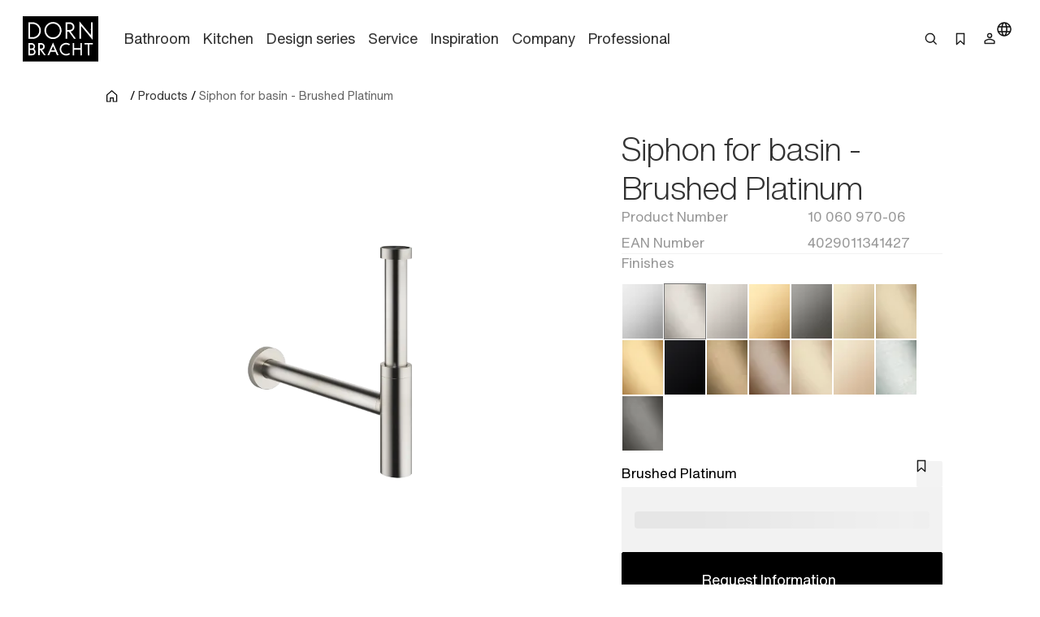

--- FILE ---
content_type: text/html;charset=utf-8
request_url: https://www.dornbracht.com/en-ru/products/10060970-06/siphon-for-basin
body_size: 69243
content:
<!DOCTYPE html><html  lang="en"><head><meta charset="utf-8"><meta name="viewport" content="width=device-width, initial-scale=1"><title>SERIES SPECIFIC Brushed Platinum : Siphon for basin</title><link rel="stylesheet" href="/_nuxt/entry.tn0RQdqM.css" crossorigin><link rel="stylesheet" href="/_nuxt/default.B67FtctA.css" crossorigin><link rel="stylesheet" href="/_nuxt/Header.c7UFpcPp.css" crossorigin><link rel="stylesheet" href="/_nuxt/IconSizing.BDS6z_AH.css" crossorigin><link rel="stylesheet" href="/_nuxt/NavigationLink.BUNrvKk6.css" crossorigin><link rel="stylesheet" href="/_nuxt/Icon.B0CvHv0H.css" crossorigin><link rel="stylesheet" href="/_nuxt/SearchInput.79NiIzh9.css" crossorigin><link rel="stylesheet" href="/_nuxt/Button.DDW9nfTI.css" crossorigin><link rel="stylesheet" href="/_nuxt/Link.BamqMLAi.css" crossorigin><link rel="stylesheet" href="/_nuxt/Navigation.C-YqjUe5.css" crossorigin><link rel="stylesheet" href="/_nuxt/Image.DKZ_18ld.css" crossorigin><link rel="stylesheet" href="/_nuxt/Shim.DoCOivNA.css" crossorigin><link rel="stylesheet" href="/_nuxt/LanguageModal.CHoBfkA1.css" crossorigin><link rel="stylesheet" href="/_nuxt/LanguageGrid.CbyP-ma2.css" crossorigin><link rel="stylesheet" href="/_nuxt/FlashMessagesContainer.TUEtMdp2.css" crossorigin><link rel="stylesheet" href="/_nuxt/FlashMessage.BbtGWqPl.css" crossorigin><link rel="stylesheet" href="/_nuxt/Breadcrumb.C4bnca_U.css" crossorigin><link rel="stylesheet" href="/_nuxt/InlineTextLink.L-ZsVM8Q.css" crossorigin><link rel="stylesheet" href="/_nuxt/Text.BuYlISa0.css" crossorigin><link rel="stylesheet" href="/_nuxt/InteractionRow.DH96suzg.css" crossorigin><link rel="stylesheet" href="/_nuxt/ModuleHeader.Cwo65B0m.css" crossorigin><link rel="stylesheet" href="/_nuxt/Richtext.DjHC0-CL.css" crossorigin><link rel="stylesheet" href="/_nuxt/Tabs.DEnsmHqy.css" crossorigin><link rel="stylesheet" href="/_nuxt/pagination.BetNQ4w2.css" crossorigin><link rel="stylesheet" href="/_nuxt/Media._h8ghgQq.css" crossorigin><link rel="stylesheet" href="/_nuxt/_productnumber_.B_BQh3Wx.css" crossorigin><link rel="stylesheet" href="/_nuxt/Main.C4w2tXHH.css" crossorigin><link rel="stylesheet" href="/_nuxt/Flag.CdsNtp28.css" crossorigin><link rel="stylesheet" href="/_nuxt/KeyValueBase.BJFb9vWL.css" crossorigin><link rel="stylesheet" href="/_nuxt/TeaserProduct.CP1MyeJt.css" crossorigin><link rel="stylesheet" href="/_nuxt/TeaserSlider.ClPYHGWt.css" crossorigin><link rel="stylesheet" href="/_nuxt/LoadingSpinner.B8Q_coKA.css" crossorigin><link rel="stylesheet" href="/_nuxt/TeaserContent.DlFVtkqj.css" crossorigin><link rel="stylesheet" href="/_nuxt/Accordion.BUtrLY_Y.css" crossorigin><link rel="modulepreload" as="script" crossorigin href="/_nuxt/DrVhLMgr.js"><link rel="modulepreload" as="script" crossorigin href="/_nuxt/MobmS9ok.js"><link rel="modulepreload" as="script" crossorigin href="/_nuxt/CMgWkpcJ.js"><link rel="modulepreload" as="script" crossorigin href="/_nuxt/_dc65Qxw.js"><link rel="modulepreload" as="script" crossorigin href="/_nuxt/CuPBoU2j.js"><link rel="modulepreload" as="script" crossorigin href="/_nuxt/DyS-Evuy.js"><link rel="modulepreload" as="script" crossorigin href="/_nuxt/CQvMnmsB.js"><link rel="modulepreload" as="script" crossorigin href="/_nuxt/BrKuapd6.js"><link rel="modulepreload" as="script" crossorigin href="/_nuxt/C-2qFEUi.js"><link rel="modulepreload" as="script" crossorigin href="/_nuxt/sz84_R_D.js"><link rel="modulepreload" as="script" crossorigin href="/_nuxt/CbcBlg0n.js"><link rel="modulepreload" as="script" crossorigin href="/_nuxt/9JCGzgRy.js"><link rel="modulepreload" as="script" crossorigin href="/_nuxt/DCUGB7PE.js"><link rel="modulepreload" as="script" crossorigin href="/_nuxt/CkvnO1yx.js"><link rel="modulepreload" as="script" crossorigin href="/_nuxt/BRKVPgo3.js"><link rel="modulepreload" as="script" crossorigin href="/_nuxt/_PlG3uUc.js"><link rel="modulepreload" as="script" crossorigin href="/_nuxt/DYIBIEPp.js"><link rel="modulepreload" as="script" crossorigin href="/_nuxt/B5UEeIJg.js"><link rel="modulepreload" as="script" crossorigin href="/_nuxt/YsVBMStz.js"><link rel="modulepreload" as="script" crossorigin href="/_nuxt/BknmOyT-.js"><link rel="modulepreload" as="script" crossorigin href="/_nuxt/4jZe0I9Q.js"><link rel="modulepreload" as="script" crossorigin href="/_nuxt/BzKwNr8z.js"><link rel="modulepreload" as="script" crossorigin href="/_nuxt/n3SmOSD4.js"><link rel="modulepreload" as="script" crossorigin href="/_nuxt/jhDpTe5M.js"><link rel="modulepreload" as="script" crossorigin href="/_nuxt/CfFA7oIc.js"><link rel="modulepreload" as="script" crossorigin href="/_nuxt/DP58d9yQ.js"><link rel="modulepreload" as="script" crossorigin href="/_nuxt/DwRTblHW.js"><link rel="modulepreload" as="script" crossorigin href="/_nuxt/D35oz4lA.js"><link rel="modulepreload" as="script" crossorigin href="/_nuxt/C0YqAzsQ.js"><link rel="modulepreload" as="script" crossorigin href="/_nuxt/ew6H65Z_.js"><link rel="modulepreload" as="script" crossorigin href="/_nuxt/Cg6lRWgo.js"><link rel="modulepreload" as="script" crossorigin href="/_nuxt/CvY6JTqT.js"><link rel="modulepreload" as="script" crossorigin href="/_nuxt/DPPWCkOO.js"><link rel="modulepreload" as="script" crossorigin href="/_nuxt/D01k5iyL.js"><link rel="modulepreload" as="script" crossorigin href="/_nuxt/XTGQ7wzq.js"><link rel="modulepreload" as="script" crossorigin href="/_nuxt/DOynBq_K.js"><link rel="modulepreload" as="script" crossorigin href="/_nuxt/gpfgb5Js.js"><link rel="modulepreload" as="script" crossorigin href="/_nuxt/CSmgBi8o.js"><link rel="modulepreload" as="script" crossorigin href="/_nuxt/CxO3wYoD.js"><link rel="modulepreload" as="script" crossorigin href="/_nuxt/DOud7-tG.js"><link rel="modulepreload" as="script" crossorigin href="/_nuxt/BLZeB1ks.js"><link rel="modulepreload" as="script" crossorigin href="/_nuxt/9lmPvcQA.js"><link rel="modulepreload" as="script" crossorigin href="/_nuxt/CCCi5M20.js"><link rel="modulepreload" as="script" crossorigin href="/_nuxt/C3UqeuI-.js"><link rel="modulepreload" as="script" crossorigin href="/_nuxt/CFil7ShZ.js"><link rel="modulepreload" as="script" crossorigin href="/_nuxt/vRPuToLp.js"><link rel="modulepreload" as="script" crossorigin href="/_nuxt/BmwPIeWZ.js"><link rel="modulepreload" as="script" crossorigin href="/_nuxt/B5CCaIKW.js"><link rel="modulepreload" as="script" crossorigin href="/_nuxt/CAD4fURS.js"><link rel="modulepreload" as="script" crossorigin href="/_nuxt/DwuCLHcw.js"><link rel="modulepreload" as="script" crossorigin href="/_nuxt/C5HXAKNS.js"><link rel="modulepreload" as="script" crossorigin href="/_nuxt/DOWKugKS.js"><link rel="modulepreload" as="script" crossorigin href="/_nuxt/qHPNt3cC.js"><link rel="modulepreload" as="script" crossorigin href="/_nuxt/0POyBWfU.js"><link rel="modulepreload" as="script" crossorigin href="/_nuxt/mi7dnhfO.js"><link rel="modulepreload" as="script" crossorigin href="/_nuxt/B0H59bT7.js"><link rel="modulepreload" as="script" crossorigin href="/_nuxt/B8FsO9v-.js"><link rel="modulepreload" as="script" crossorigin href="/_nuxt/DmiIjlGj.js"><link rel="modulepreload" as="script" crossorigin href="/_nuxt/CF9VTjzj.js"><link rel="modulepreload" as="script" crossorigin href="/_nuxt/Ys9DBK9N.js"><link rel="modulepreload" as="script" crossorigin href="/_nuxt/CDoTbddX.js"><link rel="modulepreload" as="script" crossorigin href="/_nuxt/Dq-TvJTm.js"><link rel="modulepreload" as="script" crossorigin href="/_nuxt/VJMBdtSw.js"><link rel="modulepreload" as="script" crossorigin href="/_nuxt/MPpBb_C3.js"><link rel="modulepreload" as="script" crossorigin href="/_nuxt/CWgzjdpE.js"><link rel="modulepreload" as="script" crossorigin href="/_nuxt/tPLR8PbU.js"><link rel="modulepreload" as="script" crossorigin href="/_nuxt/CE3r7-xe.js"><link rel="modulepreload" as="script" crossorigin href="/_nuxt/C87BFwum.js"><link rel="modulepreload" as="script" crossorigin href="/_nuxt/Bwo8jL1E.js"><link rel="modulepreload" as="script" crossorigin href="/_nuxt/DI0bC32N.js"><link rel="modulepreload" as="script" crossorigin href="/_nuxt/B9_6HoK1.js"><link rel="modulepreload" as="script" crossorigin href="/_nuxt/B2RXOU1N.js"><link rel="modulepreload" as="script" crossorigin href="/_nuxt/DNrojEhx.js"><link rel="preload" as="fetch" fetchpriority="low" crossorigin="anonymous" href="/_nuxt/builds/meta/b31cc350-e133-43d1-b2b9-35a7c47f208f.json"><meta rel="msapplication-TileColor" content="#FFFFFF"><meta rel="msapplication-config" content="/browserconfig.xml"><meta rel="canonical" content="https://www.dornbracht.com/en-ru/products/10060970-06/siphon-for-basin"><meta name="description" content="Browse Brushed Platinum SERIES SPECIFIC by for the . Explore Dornbracht's luxury and bring your to life."><meta hid="og-image" property="og:image" content="https://media.cdn.dornbracht.com/v/QUEjRBym//fit-in/1200x630/quality:80/"><meta hid="og-image-secure-url" property="og:image:secure_url" content="https://media.cdn.dornbracht.com/v/QUEjRBym//fit-in/1200x630/quality:80/"><meta hid="og-image-type" property="og:image:type" content="image/jpeg"><meta hid="og-image-width" property="og:image:width" content="1200"><meta hid="og-image-height" property="og:image:height" content="630"><meta hid="og-title" property="og:title" content="SERIES SPECIFIC Brushed Platinum : Siphon for basin"><meta hid="og-description" property="og:description" content="Browse Brushed Platinum SERIES SPECIFIC by for the . Explore Dornbracht's luxury and bring your to life."><meta hid="og-url" property="og:url" content="https://www.dornbracht.com/en-ru/products/10060970-06/siphon-for-basin"><meta hid="og-type" property="og:type" content="product"><meta hid="og-site-name" property="og:site_name" content="Dornbracht"><meta hid="twitter-card" name="twitter:card" content="summary_large_image"><meta hid="twitter-image" name="twitter:image" content="https://media.cdn.dornbracht.com/v/QUEjRBym//fit-in/1200x630/quality:80/"><meta hid="twitter-title" name="twitter:title" content="SERIES SPECIFIC Brushed Platinum : Siphon for basin"><meta hid="twitter-description" name="twitter:description" content="Browse Brushed Platinum SERIES SPECIFIC by for the . Explore Dornbracht's luxury and bring your to life."><script type="application/ld+json" children="{&quot;@context&quot;:&quot;https://schema.org&quot;,&quot;@type&quot;:&quot;BreadcrumbList&quot;,&quot;itemListElement&quot;:[{&quot;@type&quot;:&quot;ListItem&quot;,&quot;position&quot;:1,&quot;name&quot;:&quot;Home&quot;,&quot;item&quot;:&quot;https://www.dornbracht.com/en-ru/&quot;},{&quot;@type&quot;:&quot;ListItem&quot;,&quot;position&quot;:2,&quot;name&quot;:&quot;Products&quot;,&quot;item&quot;:&quot;https://www.dornbracht.com/en-ru/products&quot;},{&quot;@type&quot;:&quot;ListItem&quot;,&quot;position&quot;:3,&quot;name&quot;:&quot;Siphon for basin - Brushed Platinum&quot;,&quot;item&quot;:&quot;https://www.dornbracht.com/en-ru/products/10060970-06/siphon-for-basin&quot;}]}"></script><script type="module" src="/_nuxt/DrVhLMgr.js" crossorigin></script></head><body><div id="__nuxt"><div><div class="nuxt-loading-indicator" style="position:fixed;top:0;right:0;left:0;pointer-events:none;width:auto;height:2px;opacity:0;background:#666666;background-size:0% auto;transform:scaleX(0%);transform-origin:left;transition:transform 0.1s, height 0.4s, opacity 0.4s;z-index:999999;"></div><div class="message-container" data-v-c22bc5ed><!--[--><!--]--></div><header class="header-box" bookmark-full="false" data-v-5e3f3feb><div class="header layout-boxed" data-v-5e3f3feb><div class="header__start" data-v-5e3f3feb><a href="/en-ru/" class="link link-size-small link-theme-no-style" title aria-label="Home" data-v-5e3f3feb data-v-e1507878><span data-v-e1507878><!--[--><div class="header-logo" data-v-5e3f3feb data-v-470061d0><div class="icon-container" data-v-470061d0><div class="icon-xs" data-v-470061d0><!--[--><!--]--></div><div class="icon-s" data-v-470061d0><!--[--><svg xmlns="http://www.w3.org/2000/svg" width="74" height="45" fill="none"><path fill="#000" d="M0 .738v44.118L.006 45H74V.6H.006zM56.908 7.3c.696.845 1.667 2.016 2.15 2.599.482.582 1.309 1.584 1.835 2.223.532.639 1.059 1.271 1.172 1.409.112.137.589.714 1.065 1.284.47.57.946 1.14 1.059 1.277.106.131.3.376.438.532.132.157.282.345.345.414.056.069.225.281.382.47.156.187.294.356.313.375.025.019.232.27.476.564.52.638.59.714.596.645 0-.025.006-2.856.006-6.288l.006-6.23.802-.007h.808v8.51c0 4.678-.012 8.505-.025 8.505-.025 0-1.948-2.305-3.596-4.315a98 98 0 0 0-.79-.946c-.069-.087-.313-.382-.538-.657-.226-.276-.42-.514-.439-.532-.038-.032-.564-.67-2.13-2.568-.502-.601-1.203-1.453-1.567-1.885-.363-.438-.964-1.165-1.34-1.616-.37-.45-.702-.832-.727-.851-.032-.02-.05 2.774-.05 6.2 0 3.425-.019 6.25-.038 6.28-.025.038-1.372.057-1.541.02-.019-.007-.031-3.827-.031-8.492s.018-8.48.043-8.473c.02.012.614.707 1.316 1.553M30.8 6.33c1.598.263 2.889.827 4.073 1.791a8.4 8.4 0 0 1 3.108 6.544c-.007.608-.02.758-.17 1.59-.488 2.706-2.556 5.155-5.2 6.163-1.46.551-2.694.683-4.38.45-.927-.124-2.192-.62-3.132-1.214-2.343-1.484-3.834-4.158-3.866-6.939-.006-.388.057-1.227.107-1.465.175-.82.25-1.084.432-1.553.426-1.102.946-1.948 1.71-2.768C25.1 7.2 27.23 6.267 29.61 6.255c.382-.006.915.031 1.19.075m-20.093.288c.658.094.777.12 1.329.282 4.724 1.421 7.098 6.782 4.974 11.222-.833 1.735-2.199 3.075-3.984 3.908-.42.2-1.24.476-1.554.526-.12.019-.407.069-.64.113-.275.056-1.208.08-2.862.087l-2.45.006V6.543l2.4.012c1.315 0 2.568.032 2.787.063m36.258.019c1.548.338 2.776 1.371 3.352 2.818.959 2.405-.313 5.116-2.8 5.962l-.577.194.67.908c.37.5.953 1.296 1.297 1.766.345.476.664.908.708.964.627.846 2.362 3.22 2.412 3.3q.029.064-.902.063h-.927l-.3-.407c-.164-.225-.32-.42-.345-.426a.08.08 0 0 1-.05-.075c0-.031-.264-.4-.577-.826-.32-.433-1.316-1.779-2.212-3l-1.629-2.223-.751.006h-.752l-.032 3.476-.03 3.475h-1.568l-.007-8.022-.012-8.022 2.425.013c1.328.006 2.506.03 2.606.056zM30.036 27.152a728 728 0 0 1 1.855 4.246c.827 1.898 1.56 3.576 1.629 3.726.062.144.35.796.632 1.453.282.651.564 1.303.627 1.44.163.357.313.733.313.764 0 .013-.357.02-.795.007l-.802-.019-.47-1.096c-.264-.601-.533-1.221-.602-1.378l-.25-.576-.12-.3h-4.766l-.495 1.14c-.27.632-.577 1.327-.677 1.552s-.207.47-.232.539c-.05.125-.1.132-.84.144-.432 0-.789-.012-.789-.044 0-.025.37-.895.82-1.922.452-1.034 1.179-2.712 1.624-3.726a1045 1045 0 0 1 1.472-3.382c.37-.845.777-1.791.909-2.098.394-.92.57-1.303.595-1.277.012.012.175.375.363.807zm13.859-.263c.276.07.558.144.627.17.307.118.852.375 1.265.6l.451.251-.112.2c-.063.113-.213.389-.345.62-.132.238-.263.426-.288.426-.032 0-.207-.087-.389-.194-.896-.532-1.71-.758-2.681-.758a4.755 4.755 0 0 0-4.63 3.582c-.163.62-.145 1.842.043 2.411.502 1.566 1.604 2.674 3.17 3.188.464.157 1.01.22 1.699.194.883-.037 1.578-.257 2.48-.789.182-.1.326-.181.333-.169.006.012.175.294.37.633l.35.607-.257.163c-.282.181-1.084.588-1.146.588-.025 0-.132.038-.238.088-.433.194-1.328.357-2.08.376-1.523.044-3.265-.645-4.411-1.735-.815-.77-1.435-1.828-1.736-2.956-.144-.532-.169-.751-.169-1.471 0-1.372.332-2.418 1.14-3.595.282-.407 1.066-1.165 1.492-1.447.2-.131.432-.288.52-.344.407-.27 1.54-.657 2.136-.726.182-.02.351-.05.364-.063.075-.069 1.61.044 2.042.15m-34.334.1c1.454.426 2.456 1.679 2.506 3.132.025.851-.27 1.722-.783 2.304l-.25.288.15.094c.432.288.958.97 1.171 1.54.464 1.24.163 2.65-.758 3.545-.432.42-.426.414-.808.62-.708.376-.865.401-3.164.407l-2.105.013v-6.006c0-3.3.012-6.018.031-6.03.013-.02.84-.026 1.83-.02 1.51.007 1.867.026 2.18.113m9.01-.062c1.86.257 3.239 2.117 2.913 3.92-.032.157-.063.338-.075.407-.044.213-.276.714-.47.99-.414.6-.89.99-1.573 1.27-.225.095-.42.182-.432.189-.019.018.514.776 1.585 2.248.326.444.677.927.77 1.065.095.137.358.5.583.814.226.306.477.65.552.764l.137.2-.845-.006h-.852l-.17-.232c-.093-.125-.194-.25-.219-.288-.025-.031-.181-.25-.344-.476a23 23 0 0 0-.408-.564c-.056-.081-.545-.757-1.077-1.496l-1.065-1.472c-.057-.069-.15-.2-.207-.3-.088-.15-.138-.17-.42-.17h-.313v4.979l-.733.013-.74.012V26.901l1.022-.012c1.328-.025 2.01-.012 2.38.038zm31.796 2.467.013 2.518.332.006c.25 0 5.476 0 5.701-.006.025 0 .044-1.134.044-2.524V26.87l.708.007c.382.006.714.012.733.019.025.006.031 11.83.006 11.98 0 .03-.332.05-.727.05h-.72v-5.574H50.38v5.573h-1.486l-.005-5.999c0-3.294.012-6.005.018-6.024.013-.019.339-.032.733-.032h.708l.02 2.524zm18.214-1.766v.695l-1.567.007c-.858 0-1.616.006-1.673.006-.106.006-.112.3-.112 5.298v5.291h-.715c-.513 0-.72-.018-.739-.08-.013-.038-.025-2.412-.025-5.261.006-3.038-.019-5.204-.05-5.223-.032-.025-.752-.038-1.598-.031-.846 0-1.585-.013-1.635-.025-.082-.02-.094-.138-.088-.67.006-.351.013-.658.019-.69 0-.024 1.848-.037 4.091-.03l4.091.018v.695z"></path><path fill="#000" d="M29.173 7.869c-1.397.131-2.437.5-3.477 1.233-1.022.727-1.961 1.916-2.35 2.987-.062.17-.138.338-.163.376-.025.031-.106.357-.181.72-.508 2.436.275 4.79 2.155 6.5 1.88 1.704 4.755 2.161 7.149 1.122.651-.282 1.572-.909 2.086-1.428.915-.92 1.66-2.317 1.855-3.47a13 13 0 0 1 .075-.407c.044-.244.044-1.49 0-1.785-.17-1.102-.59-2.166-1.166-2.974-1.171-1.64-3.026-2.718-4.918-2.856a7 7 0 0 1-.564-.05 4 4 0 0 0-.501.032m-22.006.358c-.02.044-.038 2.968-.044 6.5l-.006 6.419 1.597-.012c1.805-.007 2.187-.044 3.001-.314a6.58 6.58 0 0 0 3.772-3.25c.232-.457.476-1.108.533-1.409.012-.069.037-.194.056-.282.013-.087.044-.244.063-.344.05-.257.044-1.447 0-1.754a11 11 0 0 0-.107-.532 11 11 0 0 0-.081-.376c-.05-.237-.37-1.002-.564-1.346-.395-.708-.871-1.277-1.598-1.916-.545-.476-1.56-.99-2.4-1.215-.732-.2-1.165-.238-2.825-.244-1.059-.007-1.378.012-1.397.075m36.383 2.88v2.937l1.523-.007c1.028-.006 1.604-.037 1.798-.094 1.805-.52 2.688-2.56 1.811-4.202a2.87 2.87 0 0 0-1.685-1.415c-.376-.131-.533-.144-1.924-.15l-1.522-.006v2.937zM29.517 30.294c-.076.181-.464 1.07-.859 1.979-.395.902-.702 1.66-.689 1.69.031.044 3.346.05 3.396 0 .019-.012-.282-.745-.664-1.621-.383-.877-.777-1.766-.871-1.985l-.17-.395zm-22.5-1.902c-.006.024-.013.882-.019 1.903l-.006 1.866h1.015c.864 0 1.065-.018 1.353-.125a1.92 1.92 0 0 0 1.021-2.68c-.156-.307-.532-.658-.883-.827-.288-.137-.401-.15-1.391-.163-.595-.006-1.09.007-1.09.026m.02 5.271c-.026.02-.05.87-.044 1.892v1.866h.2c1.16.019 2.356.006 2.475-.032.576-.162 1.128-.663 1.322-1.196.357-1.014-.226-2.185-1.247-2.48-.244-.068-2.619-.119-2.706-.05m9.617-5.271c-.019.037-.006 3.713.012 3.863.007.038.339.057.884.05 1.021-.012 1.328-.087 1.76-.438a1.95 1.95 0 0 0-.363-3.288c-.407-.2-.432-.2-1.34-.212-.514-.007-.94.006-.953.025"></path></svg><!--]--></div><div class="icon-m" data-v-470061d0><!--[--><svg xmlns="http://www.w3.org/2000/svg" width="74" height="45" fill="none"><path fill="#000" d="M0 .738v44.118L.006 45H74V.6H.006zM56.908 7.3c.696.845 1.667 2.016 2.15 2.599.482.582 1.309 1.584 1.835 2.223.532.638 1.059 1.27 1.172 1.409.112.137.589.714 1.065 1.284.47.57.946 1.14 1.059 1.277.106.131.3.376.438.532.132.157.282.345.345.414.056.069.225.281.382.47.156.187.294.356.313.375.025.019.232.27.476.564.52.638.59.713.596.645 0-.025.006-2.856.006-6.288l.006-6.23.802-.007h.808v8.51c0 4.678-.012 8.505-.025 8.505-.025 0-1.948-2.305-3.596-4.315a98 98 0 0 0-.79-.946c-.069-.087-.313-.382-.538-.657-.226-.276-.42-.514-.439-.532-.038-.032-.564-.67-2.13-2.568-.502-.601-1.203-1.453-1.567-1.885-.363-.438-.964-1.165-1.34-1.616-.37-.45-.702-.833-.727-.851-.032-.02-.05 2.774-.05 6.2 0 3.425-.019 6.25-.038 6.28-.025.038-1.372.057-1.541.02-.019-.007-.031-3.827-.031-8.493 0-4.665.018-8.479.043-8.472.02.012.614.707 1.316 1.553M30.8 6.33c1.598.263 2.889.827 4.073 1.791a8.4 8.4 0 0 1 3.108 6.544c-.007.608-.02.758-.17 1.59-.488 2.706-2.556 5.155-5.2 6.163-1.46.551-2.694.683-4.38.45-.927-.124-2.192-.62-3.132-1.214-2.343-1.484-3.834-4.158-3.866-6.939-.006-.388.057-1.227.107-1.465.175-.82.25-1.084.432-1.553.426-1.102.946-1.948 1.71-2.768C25.1 7.2 27.23 6.267 29.61 6.255c.382-.006.915.031 1.19.075m-20.093.288c.658.094.777.119 1.329.282 4.724 1.421 7.098 6.782 4.974 11.222-.833 1.735-2.199 3.075-3.984 3.908-.42.2-1.24.476-1.554.526-.12.018-.407.069-.64.112-.275.057-1.208.082-2.862.088l-2.45.006V6.542l2.4.013c1.315 0 2.568.032 2.787.063m36.258.019c1.548.338 2.776 1.371 3.352 2.818.959 2.405-.313 5.116-2.8 5.962l-.577.194.67.908c.37.5.953 1.296 1.297 1.766.345.476.664.908.708.964.627.846 2.362 3.219 2.412 3.3q.029.064-.902.063h-.927l-.3-.407c-.164-.225-.32-.42-.345-.426a.08.08 0 0 1-.05-.075c0-.031-.264-.4-.577-.827-.32-.432-1.316-1.778-2.212-3l-1.629-2.222-.751.006h-.752l-.032 3.476-.03 3.475h-1.568l-.007-8.022-.012-8.022 2.425.012c1.328.007 2.506.032 2.606.057zM30.036 27.152c.194.432 1.028 2.342 1.855 4.246.827 1.898 1.56 3.576 1.629 3.726.062.144.35.795.632 1.453.282.651.564 1.303.627 1.44.163.357.313.733.313.764 0 .013-.357.02-.795.007l-.802-.02-.47-1.095c-.264-.601-.533-1.221-.602-1.378l-.25-.576-.12-.3h-4.766l-.495 1.14c-.27.632-.577 1.327-.677 1.552s-.207.47-.232.539c-.05.125-.1.131-.84.144-.432 0-.789-.013-.789-.044 0-.025.37-.895.82-1.922.452-1.034 1.179-2.712 1.624-3.727a1045 1045 0 0 1 1.472-3.381c.37-.846.777-1.791.909-2.098.394-.92.57-1.303.595-1.278.012.013.175.376.363.808zm13.859-.263c.276.07.558.144.627.17.307.118.852.375 1.265.6l.451.251-.112.2c-.063.113-.213.389-.345.62-.132.238-.263.426-.288.426-.032 0-.207-.087-.389-.194-.896-.532-1.71-.758-2.681-.758a4.755 4.755 0 0 0-4.63 3.582c-.163.62-.145 1.841.043 2.411.502 1.566 1.604 2.674 3.17 3.188.464.157 1.01.22 1.699.194.883-.038 1.578-.257 2.48-.789.182-.1.326-.182.333-.17.006.014.175.295.37.633l.35.608-.257.163c-.282.181-1.084.588-1.146.588-.025 0-.132.038-.238.088-.433.194-1.328.357-2.08.376-1.523.044-3.265-.645-4.411-1.735-.815-.77-1.435-1.828-1.736-2.956-.144-.532-.169-.751-.169-1.471 0-1.372.332-2.418 1.14-3.595.282-.407 1.066-1.165 1.492-1.447.2-.131.432-.288.52-.344.407-.27 1.54-.657 2.136-.726.182-.02.351-.05.364-.063.075-.069 1.61.044 2.042.15m-34.334.1c1.454.426 2.456 1.679 2.506 3.132.025.851-.27 1.722-.783 2.304l-.25.288.15.094c.432.288.958.97 1.171 1.54.464 1.24.163 2.65-.758 3.545-.432.42-.426.413-.808.62-.708.376-.865.4-3.164.407l-2.105.013v-6.006c0-3.3.012-6.018.031-6.03.013-.02.84-.026 1.83-.02 1.51.007 1.867.026 2.18.113m9.01-.062c1.86.257 3.239 2.117 2.913 3.92-.032.157-.063.338-.075.407-.044.213-.276.714-.47.99-.414.6-.89.989-1.573 1.27-.225.095-.42.182-.432.189-.019.018.514.776 1.585 2.248.326.444.677.927.77 1.065.095.137.358.5.583.814.226.306.477.65.552.764l.137.2-.845-.006h-.852l-.17-.232c-.093-.125-.194-.25-.219-.288-.025-.031-.181-.25-.344-.476a23 23 0 0 0-.408-.564c-.056-.081-.545-.757-1.077-1.496l-1.065-1.472c-.057-.069-.15-.2-.207-.3-.088-.15-.138-.17-.42-.17h-.313v4.979l-.733.012-.74.013V26.901l1.022-.012c1.328-.025 2.01-.012 2.38.038zm31.796 2.467.013 2.518.332.006c.25 0 5.476 0 5.701-.006.025 0 .044-1.134.044-2.524V26.87l.708.007c.382.006.714.012.733.018.025.007.031 11.83.006 11.98 0 .032-.332.05-.727.05h-.72v-5.573H50.38v5.573h-1.486l-.005-5.999c0-3.294.012-6.005.018-6.024.013-.019.339-.032.733-.032h.708l.02 2.524zm18.214-1.766v.695l-1.567.007c-.858 0-1.616.006-1.673.006-.106.006-.112.3-.112 5.298v5.291h-.715c-.513 0-.72-.018-.739-.08-.013-.038-.025-2.412-.025-5.261.006-3.038-.019-5.204-.05-5.223-.032-.025-.752-.038-1.598-.031-.846 0-1.585-.013-1.635-.025-.082-.02-.094-.138-.088-.67.006-.351.013-.658.019-.69 0-.024 1.848-.037 4.091-.03l4.091.018v.695z"></path><path fill="#000" d="M29.173 7.868c-1.397.132-2.437.501-3.477 1.234-1.022.727-1.961 1.916-2.35 2.987-.062.17-.138.338-.163.376-.025.031-.106.357-.181.72-.508 2.436.275 4.79 2.155 6.5 1.88 1.704 4.755 2.16 7.149 1.121.651-.281 1.572-.908 2.086-1.427.915-.921 1.66-2.318 1.855-3.47a13 13 0 0 1 .075-.407c.044-.244.044-1.49 0-1.785-.17-1.102-.59-2.166-1.166-2.974-1.171-1.64-3.026-2.718-4.918-2.856a7 7 0 0 1-.564-.05 4 4 0 0 0-.501.031m-22.006.359c-.02.044-.038 2.968-.044 6.5l-.006 6.419 1.597-.013c1.805-.006 2.187-.043 3.001-.313a6.58 6.58 0 0 0 3.772-3.25c.232-.457.476-1.108.533-1.409.012-.069.037-.194.056-.282.013-.087.044-.244.063-.344.05-.257.044-1.447 0-1.754a12 12 0 0 0-.107-.532 11 11 0 0 0-.081-.376c-.05-.238-.37-1.002-.564-1.346-.395-.708-.871-1.277-1.598-1.916-.545-.476-1.56-.99-2.4-1.215-.732-.2-1.165-.238-2.825-.244-1.059-.007-1.378.012-1.397.075m36.383 2.88v2.937l1.523-.007c1.028-.006 1.604-.037 1.798-.094 1.805-.52 2.688-2.56 1.811-4.202a2.87 2.87 0 0 0-1.685-1.415c-.376-.131-.533-.144-1.924-.15l-1.522-.007v2.938zM29.517 30.294c-.076.181-.464 1.07-.859 1.979-.395.901-.702 1.66-.689 1.69.031.044 3.346.05 3.396 0 .019-.012-.282-.745-.664-1.621-.383-.877-.777-1.766-.871-1.985l-.17-.395zm-22.5-1.903c-.006.025-.013.883-.019 1.904l-.006 1.866h1.015c.864 0 1.065-.019 1.353-.125a1.92 1.92 0 0 0 1.021-2.68c-.156-.307-.532-.658-.883-.827-.288-.138-.401-.15-1.391-.163-.595-.006-1.09.007-1.09.025m.02 5.272c-.026.02-.05.87-.044 1.892v1.866h.2c1.16.019 2.356.006 2.475-.032.576-.162 1.128-.663 1.322-1.196.357-1.014-.226-2.185-1.247-2.48-.244-.068-2.619-.119-2.706-.05m9.617-5.271c-.019.037-.006 3.713.012 3.863.007.038.339.057.884.05 1.021-.012 1.328-.087 1.76-.438a1.95 1.95 0 0 0-.363-3.288c-.407-.2-.432-.2-1.34-.212-.514-.007-.94.006-.953.025"></path></svg><!--]--></div><div class="icon-l" data-v-470061d0><!--[--><svg xmlns="http://www.w3.org/2000/svg" width="93" height="56" fill="none"><path fill="#000" d="M0 .173V55.62l.008.181H93V0H.008zm71.52 8.248c.874 1.063 2.094 2.534 2.7 3.266s1.646 1.992 2.308 2.794c.669.803 1.33 1.598 1.472 1.771s.74.897 1.339 1.614c.59.716 1.189 1.432 1.33 1.605.134.165.378.472.552.669.165.197.354.433.432.52.071.086.284.354.48.59.198.236.37.448.395.472.031.023.29.338.598.708.653.803.74.897.748.81 0-.03.008-3.588.008-7.9l.008-7.832 1.008-.008h1.015v10.696c0 5.88-.015 10.688-.031 10.688-.032 0-2.449-2.896-4.52-5.423a138 138 0 0 0-.992-1.188c-.087-.11-.394-.48-.677-.827-.284-.346-.528-.645-.551-.669-.047-.039-.709-.842-2.677-3.226-.63-.756-1.512-1.826-1.969-2.37-.457-.55-1.212-1.463-1.685-2.03a25 25 0 0 0-.913-1.07c-.04-.024-.063 3.486-.063 7.791s-.024 7.855-.048 7.894c-.031.048-1.724.071-1.937.024-.023-.008-.039-4.809-.039-10.672s.024-10.656.055-10.649c.024.016.772.89 1.654 1.952m-32.811-1.22c2.008.33 3.63 1.04 5.118 2.251a10.55 10.55 0 0 1 3.905 8.225c-.008.763-.023.952-.212 1.999-.614 3.4-3.213 6.477-6.536 7.744-1.834.692-3.386.858-5.504.567-1.165-.158-2.756-.78-3.937-1.527-2.945-1.866-4.819-5.226-4.858-8.72-.008-.488.07-1.543.134-1.842.22-1.031.315-1.362.543-1.952.536-1.385 1.19-2.447 2.15-3.479 2.031-2.172 4.709-3.344 7.7-3.36.48-.008 1.15.04 1.497.094m-25.252.362c.826.118.976.15 1.669.355 5.937 1.786 8.921 8.523 6.252 14.103-1.047 2.18-2.764 3.864-5.008 4.911-.528.252-1.559.598-1.953.661-.15.024-.511.087-.803.142-.346.07-1.52.102-3.598.11l-3.079.008V7.469l3.016.016c1.653 0 3.228.039 3.504.078m45.567.024c1.944.425 3.488 1.724 4.212 3.542 1.205 3.022-.393 6.43-3.52 7.492l-.724.244.843 1.141c.464.63 1.197 1.63 1.63 2.22.433.598.834 1.14.89 1.212a468 468 0 0 1 3.03 4.147q.036.08-1.133.079h-1.165l-.378-.512c-.205-.283-.402-.527-.433-.535a.1.1 0 0 1-.063-.094c0-.04-.331-.504-.725-1.04-.401-.542-1.653-2.234-2.78-3.769l-2.047-2.794-.944.008h-.945l-.04 4.368-.04 4.368h-1.968l-.007-10.082L52.7 7.5l3.047.016c1.67.008 3.15.04 3.276.07zM37.748 33.37c.244.543 1.291 2.943 2.33 5.336 1.04 2.385 1.961 4.494 2.048 4.683.079.18.44 1 .795 1.826.355.818.709 1.637.788 1.81.204.448.393.92.393.96 0 .016-.448.023-1 .008l-1.008-.024-.59-1.377-.756-1.732a66 66 0 0 1-.315-.724l-.15-.377h-5.992l-.622 1.432c-.338.795-.724 1.668-.85 1.952-.126.283-.26.59-.291.677-.063.157-.126.165-1.056.18-.543 0-.992-.015-.992-.054 0-.032.465-1.126 1.032-2.417.567-1.298 1.48-3.407 2.04-4.682.55-1.275 1.385-3.188 1.85-4.25.464-1.063.976-2.251 1.141-2.637.496-1.157.717-1.637.748-1.605.016.015.22.472.457 1.015m17.417-.33c.347.086.701.18.788.212.386.15 1.07.472 1.59.755l.567.315-.142.252c-.078.142-.267.488-.433.78-.165.298-.33.534-.362.534-.04 0-.26-.11-.488-.244-1.126-.669-2.15-.952-3.37-.952-2.772.008-5.118 1.826-5.819 4.502-.205.779-.181 2.314.055 3.03.63 1.967 2.016 3.36 3.984 4.006.583.197 1.268.275 2.134.244 1.11-.047 1.985-.323 3.118-.992.229-.126.41-.228.418-.212.008.015.22.37.464.795l.441.763-.323.205c-.354.228-1.362.74-1.44.74-.032 0-.166.047-.3.11-.543.244-1.669.448-2.614.472-1.913.055-4.102-.81-5.543-2.18-1.024-.968-1.803-2.298-2.181-3.715-.181-.669-.213-.944-.213-1.85 0-1.723.417-3.037 1.433-4.517.354-.512 1.339-1.464 1.874-1.818.252-.165.544-.362.654-.433.511-.338 1.937-.826 2.685-.913.228-.023.44-.063.456-.079.095-.086 2.024.056 2.567.19m-43.15.125c1.827.535 3.087 2.11 3.15 3.935.032 1.07-.338 2.165-.984 2.897l-.315.362.19.118c.542.362 1.204 1.22 1.472 1.936.582 1.558.204 3.329-.953 4.454-.543.528-.536.52-1.016.78-.89.472-1.087.503-3.976.511l-2.646.016v-7.548c0-4.147.016-7.563.04-7.579.015-.023 1.054-.031 2.299-.023 1.897.007 2.346.031 2.74.141zm11.324-.078c2.338.322 4.07 2.66 3.661 4.926-.04.197-.079.425-.095.512-.055.267-.346.897-.59 1.243a4.2 4.2 0 0 1-1.976 1.598c-.284.118-.528.228-.544.236-.023.024.646.976 1.992 2.826.41.558.85 1.164.969 1.338.118.173.449.63.732 1.023.284.385.599.818.693.96l.173.252-1.063-.008h-1.07l-.213-.291c-.118-.158-.244-.315-.276-.362-.031-.04-.228-.315-.433-.599a29 29 0 0 0-.512-.708c-.07-.102-.685-.952-1.354-1.88-.67-.93-1.276-1.764-1.338-1.85a3 3 0 0 1-.26-.378c-.11-.19-.174-.213-.528-.213h-.394v6.257l-.92.016-.93.016V33.055l1.284-.016c1.669-.031 2.527-.015 2.992.047zm39.96 3.1.016 3.164.417.008c.315 0 6.882 0 7.166-.008.031 0 .055-1.424.055-3.172v-3.163l.89.008c.48.007.897.015.92.023.032.008.04 14.867.009 15.056 0 .04-.418.063-.914.063h-.905V41.16h-7.638v7.005h-1.867l-.007-7.54c0-4.14.016-7.547.024-7.57.015-.025.425-.04.92-.04h.89zm22.89-2.219v.874l-1.968.008c-1.08 0-2.032.007-2.103.007-.134.008-.142.378-.142 6.659v6.65h-.897c-.646 0-.906-.024-.93-.102-.015-.048-.03-3.03-.03-6.611.007-3.818-.025-6.54-.064-6.564-.04-.032-.945-.047-2.008-.04-1.063 0-1.992-.015-2.055-.031-.102-.024-.118-.173-.11-.842.008-.44.016-.826.023-.866 0-.031 2.323-.047 5.142-.04l5.142.024z"></path><path fill="#000" d="M36.663 9.135c-1.756.165-3.063.63-4.37 1.55-1.283.913-2.464 2.409-2.953 3.754a4 4 0 0 1-.204.473c-.032.039-.134.448-.229.905-.637 3.061.347 6.02 2.71 8.169 2.361 2.14 5.975 2.715 8.983 1.409.82-.354 1.977-1.142 2.622-1.795 1.15-1.157 2.087-2.912 2.331-4.36.024-.134.063-.362.095-.511.055-.307.055-1.873 0-2.243-.213-1.386-.74-2.724-1.465-3.739-1.472-2.062-3.803-3.415-6.181-3.589-.347-.023-.662-.047-.709-.063a5 5 0 0 0-.63.04m-27.656.45c-.024.055-.048 3.73-.055 8.17l-.008 8.066 2.008-.015c2.267-.008 2.748-.056 3.771-.394 2.032-.669 3.788-2.18 4.74-4.085.292-.574.599-1.393.67-1.77.015-.087.047-.244.07-.354.016-.11.056-.308.08-.433.062-.323.054-1.818 0-2.204a14 14 0 0 0-.135-.669 12 12 0 0 0-.102-.472c-.063-.3-.465-1.26-.709-1.692-.496-.89-1.094-1.606-2.007-2.409-.685-.598-1.961-1.243-3.016-1.526-.921-.252-1.465-.3-3.551-.307-1.331-.008-1.733.015-1.756.094m45.726 3.619v3.691l1.913-.008c1.292-.007 2.016-.047 2.26-.117 2.268-.654 3.378-3.22 2.276-5.281-.465-.866-1.158-1.457-2.118-1.78-.473-.164-.67-.18-2.418-.188l-1.913-.008zM37.095 37.318c-.094.228-.583 1.346-1.079 2.487-.496 1.133-.881 2.086-.866 2.125.04.055 4.205.063 4.268 0 .024-.016-.354-.937-.835-2.038-.48-1.102-.976-2.22-1.094-2.495l-.213-.496zM8.818 34.927c-.008.032-.015 1.11-.023 2.393l-.008 2.345h1.275c1.087 0 1.339-.024 1.701-.157a2.412 2.412 0 0 0 1.284-3.369c-.197-.386-.67-.826-1.11-1.039-.363-.173-.505-.189-1.749-.204-.748-.008-1.37.008-1.37.031m.025 6.626c-.031.023-.063 1.094-.055 2.377v2.345h.252c1.457.023 2.96.008 3.11-.04.725-.204 1.418-.834 1.662-1.503.449-1.275-.284-2.746-1.567-3.116-.307-.087-3.292-.15-3.402-.063m12.087-6.626c-.024.048-.008 4.667.016 4.856.007.047.425.071 1.11.063 1.283-.015 1.67-.11 2.212-.55a2.45 2.45 0 0 0-.456-4.133c-.512-.251-.544-.251-1.685-.267-.646-.008-1.181.008-1.197.031"></path></svg><!--]--></div></div></div><!--]--><!----><!----></span><!----><!----><!----></a><div class="header__navbar" data-v-5e3f3feb><div class="header-navigation" data-v-5e3f3feb><!--[--><a href="/en-ru/bathroom/" class="navigation-link navigation-link-size-medium navigation-link-hover-slide navigation-link" title data-v-5e3f3feb data-v-b8d514a9><!----><!----><span class="label" data-v-b8d514a9><!--[-->Bathroom<!--]--><!----></span><!----></a><a href="/en-ru/kitchen/" class="navigation-link navigation-link-size-medium navigation-link-hover-slide navigation-link" title data-v-5e3f3feb data-v-b8d514a9><!----><!----><span class="label" data-v-b8d514a9><!--[-->Kitchen<!--]--><!----></span><!----></a><a href="/en-ru/design-series/" class="navigation-link navigation-link-size-medium navigation-link-hover-slide navigation-link" title data-v-5e3f3feb data-v-b8d514a9><!----><!----><span class="label" data-v-b8d514a9><!--[-->Design series<!--]--><!----></span><!----></a><a href="/en-ru/service/" class="navigation-link navigation-link-size-medium navigation-link-hover-slide navigation-link" title data-v-5e3f3feb data-v-b8d514a9><!----><!----><span class="label" data-v-b8d514a9><!--[-->Service<!--]--><!----></span><!----></a><a href="/en-ru/inspiration/" class="navigation-link navigation-link-size-medium navigation-link-hover-slide navigation-link" title data-v-5e3f3feb data-v-b8d514a9><!----><!----><span class="label" data-v-b8d514a9><!--[-->Inspiration<!--]--><!----></span><!----></a><a href="/en-ru/company/" class="navigation-link navigation-link-size-medium navigation-link-hover-slide navigation-link" title data-v-5e3f3feb data-v-b8d514a9><!----><!----><span class="label" data-v-b8d514a9><!--[-->Company<!--]--><!----></span><!----></a><a href="/en-ru/professional/" class="navigation-link navigation-link-size-medium navigation-link-hover-slide navigation-link" title data-v-5e3f3feb data-v-b8d514a9><!----><!----><span class="label" data-v-b8d514a9><!--[-->Professional<!--]--><!----></span><!----></a><!--]--></div></div><div class="header__searchbar-wrapper" style="display:none;" data-v-5e3f3feb><div class="header__searchbar" data-v-5e3f3feb><div class="input-wrapper search-input" data-v-5e3f3feb data-v-d745134c><svg xmlns="http://www.w3.org/2000/svg" width="24" height="24" fill="none" class="icon icon--left" data-v-d745134c><path fill="#000" stroke="#000" stroke-width=".5" d="M10.5 3.5a7 7 0 0 1 5.29 11.584l4.064 4.06a.5.5 0 0 1-.707.708l-4.063-4.061A7 7 0 1 1 10.5 3.5Zm0 1a6 6 0 1 0 0 12 6 6 0 0 0 0-12Z"></path></svg><form data-v-d745134c><input value="" type="text" class="input-field" placeholder="Enter search term or article number" data-v-d745134c></form><svg xmlns="http://www.w3.org/2000/svg" width="24" height="24" fill="none" class="icon icon--right" data-v-d745134c><path fill="#000" stroke="#000" stroke-width=".5" d="m18.5 4.793.707.707-6.5 6.5 6.5 6.5-.707.707-6.5-6.5-6.5 6.5-.707-.707 6.5-6.5-6.5-6.5.707-.707 6.5 6.5z"></path></svg></div></div></div></div><div class="header__end" data-v-5e3f3feb><span class="navigation-link navigation-link-size-medium navigation-link-hover-slide" title="Search" data-v-5e3f3feb data-v-b8d514a9><div class="navigation-link-icon" data-v-b8d514a9 data-v-0c75a574><div class="size size-xs" data-v-0c75a574><svg xmlns="http://www.w3.org/2000/svg" width="20" height="20" fill="none"><path fill="#000" stroke="#000" stroke-width=".5" d="M8.75 2.917a5.833 5.833 0 0 1 4.409 9.653l3.385 3.384a.417.417 0 0 1-.589.59l-3.385-3.385A5.833 5.833 0 1 1 8.75 2.917Zm0 .833a5 5 0 1 0 0 10 5 5 0 0 0 0-10Z"></path></svg></div></div><!----><!----><!----></span><a href="/en-ru/product-favorites/" class="navigation-link navigation-link-size-medium navigation-link-hover-slide" title="Favorites" data-v-5e3f3feb data-v-b8d514a9><div class="navigation-link-icon" data-v-b8d514a9 data-v-0c75a574><div class="size size-xs" data-v-0c75a574><svg xmlns="http://www.w3.org/2000/svg" width="20" height="20" fill="none"><path fill="#000" stroke="#000" stroke-width=".5" d="M5.714 16.96c-.307.154-.307.154-.6-.024-.094-.13-.094-.13-.114-.288V2.917h10v13.73c-.095.33-.095.33-.425.426-.159-.02-.159-.02-.289-.113L10 12.992zm.12-1.247 3.877-3.59c.289-.15.289-.15.578 0l3.878 3.59V3.75H5.833z"></path></svg></div></div><!----><!----><!----></a><a href="/en-ru/dashboard" class="navigation-link navigation-link-size-medium navigation-link-hover-slide" title="User account" data-v-5e3f3feb data-v-b8d514a9><div class="navigation-link-icon" data-v-b8d514a9 data-v-0c75a574><div class="size size-xs" data-v-0c75a574><svg xmlns="http://www.w3.org/2000/svg" width="20" height="20" fill="none"><path fill="#000" stroke="#000" stroke-width=".5" d="M10 10c2.241 0 4.252.82 6.08 2.164.107.079.17.204.17.336v2.917c0 .23-.186.416-.417.416H4.167a.417.417 0 0 1-.417-.416V12.5c0-.132.062-.255.168-.334C5.716 10.824 7.748 10 10 10Zm0 .833c-1.981 0-3.793.708-5.417 1.878V15h10.834v-2.287c-1.65-1.175-3.445-1.88-5.417-1.88Zm0-7.916a2.917 2.917 0 1 1 0 5.833 2.917 2.917 0 0 1 0-5.833Zm0 .833a2.083 2.083 0 1 0 0 4.167 2.083 2.083 0 0 0 0-4.167Z"></path></svg></div></div><!----><!----><!----></a><span class="navigation-link navigation-link-size-medium header-menu-mobile" title="Menu" data-v-5e3f3feb data-v-b8d514a9><div class="navigation-link-icon" data-v-b8d514a9 data-v-0c75a574><div class="size size-xs" data-v-0c75a574><svg xmlns="http://www.w3.org/2000/svg" width="20" height="20" fill="none"><path fill="#000" stroke="#000" stroke-width=".5" d="M15.833 14.167V15H4.167v-.833zm0-4.584v.834H4.167v-.834zm0-4.583v.833H4.167V5z"></path></svg></div></div><!----><!----><!----></span><div title="Language" class="hover-slide header-language-switch" data-v-5e3f3feb data-v-b57ff3fe><button title="Language" class="button button-language button-medium hover-slide" aria-label type="button" data-v-b57ff3fe><div class="button-icon" data-v-b57ff3fe data-v-0c75a574><div class="size size-s" data-v-0c75a574><svg xmlns="http://www.w3.org/2000/svg" width="24" height="24" fill="none"><path fill="#000" stroke="#000" stroke-width=".5" d="M12 3.5a8.5 8.5 0 1 1 0 17 8.5 8.5 0 0 1 0-17Zm2.187 12.001H9.813c.45 2.383 1.32 3.999 2.187 3.999s1.737-1.616 2.187-3.999Zm4.448 0H15.21c-.276 1.563-.737 2.877-1.336 3.764a7.52 7.52 0 0 0 4.76-3.764Zm-9.845 0H5.365a7.52 7.52 0 0 0 4.76 3.763c-.598-.887-1.06-2.2-1.335-3.763Zm-.147-6H4.927A7.5 7.5 0 0 0 4.5 12c0 .877.15 1.719.427 2.5h3.716A21 21 0 0 1 8.5 12c0-.87.05-1.709.143-2.5ZM9.656 9.5A20 20 0 0 0 9.5 12c0 .878.056 1.72.156 2.501h4.688c.1-.781.156-1.623.156-2.501s-.056-1.719-.156-2.5zm9.417 0h-3.716c.094.791.143 1.63.143 2.5s-.05 1.71-.143 2.5h3.716A7.5 7.5 0 0 0 19.5 12c0-.876-.15-1.718-.427-2.5Zm-8.947-4.765A7.53 7.53 0 0 0 5.366 8.5H8.79c.276-1.564.737-2.877 1.336-3.765Zm3.749.001.018.026c.59.888 1.044 2.19 1.317 3.738h3.425a7.52 7.52 0 0 0-4.76-3.764ZM12 4.5c-.867 0-1.738 1.616-2.187 4h4.374c-.434-2.302-1.26-3.888-2.098-3.994z"></path></svg></div></div><!----><!----><!----><!----></button></div></div></div></header><!----><!----><!--[--><div></div><div><div class="" data-v-dc63a375><div class="layout-boxed" data-v-dc63a375><div class="breadcrumb" data-v-dc63a375 data-v-a82cf26f><!--[--><div class="breadcrumb__item" data-v-a82cf26f><a href="/en-ru/" class="navigation-link navigation-link-size-small breadcrumb__home" title="Home" data-v-a82cf26f data-v-b8d514a9><div class="navigation-link-icon" data-v-b8d514a9 data-v-0c75a574><div class="size size-xs" data-v-0c75a574><svg xmlns="http://www.w3.org/2000/svg" width="14" height="16" fill="none"><path stroke="#000" stroke-width="1.2" d="M.61 7.077v7.92h4.32v-4.33h3.36v4.32h4.32v-7.92l-6-5.29-6 5.28z"></path></svg></div></div><!----><!----><!----></a><span class="breadcrumb__separator" data-v-a82cf26f> / </span></div><div class="breadcrumb__item" data-v-a82cf26f><a href="/en-ru/products" class="inline-link inline-link-secondary inline-link-size-small breadcrumb__link" title="Products" data-v-a82cf26f data-v-6d5cf57f><!--[-->Products<!--]--></a><span class="breadcrumb__separator" data-v-a82cf26f> / </span></div><div class="breadcrumb__item" data-v-a82cf26f><a aria-current="page" href="/en-ru/products/10060970-06/siphon-for-basin" class="router-link-active router-link-exact-active inline-link inline-link-secondary inline-link-size-small breadcrumb__link" title="Siphon for basin - Brushed Platinum" data-v-a82cf26f data-v-6d5cf57f><!--[-->Siphon for basin - Brushed Platinum<!--]--></a><!----></div><!--]--></div></div></div><main class="page-default"><!--[--><div class="layout-boxed"><div class="product" data-v-a1d7d12d><div class="product__stage" data-v-a1d7d12d><div class="product__images-wrapper" data-v-a1d7d12d><!--[--><!----><div class="product__images" data-v-706f2712><!----><!--[--><!----><!--[--><div data-v-706f2712><div class="image" data-v-706f2712 data-v-30549773><picture data-v-30549773><!--[--><source srcset="https://media.cdn.dornbracht.com/v/QUEjRBym///fit-in:858x10000/quality:80/image.webp 1x, https://media.cdn.dornbracht.com/v/QUEjRBym///fit-in:1716x20000/quality:80/image.webp 2x" type="image/webp" media="(min-width: 1200px)" data-v-30549773><source srcset="https://media.cdn.dornbracht.com/v/QUEjRBym///fit-in:858x10000/quality:80/image.jpg 1x, https://media.cdn.dornbracht.com/v/QUEjRBym///fit-in:1716x20000/quality:80/image.jpg 2x" type="image/jpeg" media="(min-width: 1200px)" data-v-30549773><source srcset="https://media.cdn.dornbracht.com/v/QUEjRBym///fit-in:486x10000/quality:80/image.webp 1x, https://media.cdn.dornbracht.com/v/QUEjRBym///fit-in:972x20000/quality:80/image.webp 2x" type="image/webp" media="(min-width: 768px)" data-v-30549773><source srcset="https://media.cdn.dornbracht.com/v/QUEjRBym///fit-in:486x10000/quality:80/image.jpg 1x, https://media.cdn.dornbracht.com/v/QUEjRBym///fit-in:972x20000/quality:80/image.jpg 2x" type="image/jpeg" media="(min-width: 768px)" data-v-30549773><source srcset="https://media.cdn.dornbracht.com/v/QUEjRBym///fit-in:735x10000/quality:80/image.webp 1x, https://media.cdn.dornbracht.com/v/QUEjRBym///fit-in:1470x20000/quality:80/image.webp 2x" type="image/webp" data-v-30549773><source srcset="https://media.cdn.dornbracht.com/v/QUEjRBym///fit-in:735x10000/quality:80/image.jpg 1x, https://media.cdn.dornbracht.com/v/QUEjRBym///fit-in:1470x20000/quality:80/image.jpg 2x" type="image/jpeg" data-v-30549773><!--]--><img src="https://media.cdn.dornbracht.com/v/QUEjRBym///fit-in:735x10000/quality:80/image.webp" alt="Siphon for basin - Brushed Platinum - 10 060 970-06" class="image" width="735" height="735" loading="eager" fetchpriority="high" data-v-30549773></picture><!----></div></div><!--]--><!--]--></div><!--]--></div><div class="product__details-wrapper" data-v-a1d7d12d><!--[--><div class="xtra-service-stage-details" spinner-transparency="true" data-v-03ddd261><div class="header-container" data-v-03ddd261><div class="headline" data-v-03ddd261><h1 class="font-headline-m" data-v-03ddd261>Siphon for basin - Brushed Platinum</h1></div><table class="key-value-base key-value-base-small" data-v-03ddd261 data-v-3b312fbd><tbody data-v-3b312fbd><!--[--><tr data-v-3b312fbd><td class="column--small key column" data-v-3b312fbd>Product Number</td><td class="column--small value column" data-v-3b312fbd>10 060 970-06</td></tr><tr data-v-3b312fbd><td class="column--small key column" data-v-3b312fbd>EAN Number</td><td class="column--small value column" data-v-3b312fbd>4029011341427</td></tr><!--]--></tbody></table><hr data-v-03ddd261><div class="xtra-service-surface-select" data-v-03ddd261 data-v-da71eee4><div class="title" data-v-da71eee4>Finishes</div><div class="open flex_wrapper" data-v-da71eee4><div class="open surfaces" data-v-da71eee4><!--[--><!--[--><a href="/en-ru/products/10060970-00/siphon-for-basin" class="" aria-label="Chrome" data-v-da71eee4><div class="surface" data-v-da71eee4 data-v-b75d8ded><img src="https://media.cdn.dornbracht.com/v/y5bLd6HV///fit-in:50x67/quality:80/image.webp" alt="Chrome" title="Chrome" width="50" height="67" data-v-b75d8ded></div></a><!--]--><!--[--><a aria-current="page" href="/en-ru/products/10060970-06/siphon-for-basin" class="router-link-active router-link-exact-active" aria-label="Brushed Platinum" data-v-da71eee4><div class="surface selected" data-v-da71eee4 data-v-b75d8ded><img src="https://media.cdn.dornbracht.com/v/EhacMHD8///fit-in:50x67/quality:80/image.webp" alt="Brushed Platinum" title="Brushed Platinum" width="50" height="67" data-v-b75d8ded></div></a><!--]--><!--[--><a href="/en-ru/products/10060970-08/siphon-for-basin" class="" aria-label="Platinum" data-v-da71eee4><div class="surface" data-v-da71eee4 data-v-b75d8ded><img src="https://media.cdn.dornbracht.com/v/9phyqeeQ///fit-in:50x67/quality:80/image.webp" alt="Platinum" title="Platinum" width="50" height="67" data-v-b75d8ded></div></a><!--]--><!--[--><a href="/en-ru/products/10060970-09/siphon-for-basin" class="" aria-label="Durabrass (23kt Gold)" data-v-da71eee4><div class="surface" data-v-da71eee4 data-v-b75d8ded><img src="https://media.cdn.dornbracht.com/v/mk3Tou57///fit-in:50x67/quality:80/image.webp" alt="Durabrass (23kt Gold)" title="Durabrass (23kt Gold)" width="50" height="67" data-v-b75d8ded></div></a><!--]--><!--[--><a href="/en-ru/products/10060970-19/siphon-for-basin" class="" aria-label="Dark Chrome" data-v-da71eee4><div class="surface" data-v-da71eee4 data-v-b75d8ded><img src="https://media.cdn.dornbracht.com/v/fXEhoj7d///fit-in:50x67/quality:80/image.webp" alt="Dark Chrome" title="Dark Chrome" width="50" height="67" data-v-b75d8ded></div></a><!--]--><!--[--><a href="/en-ru/products/10060970-26/siphon-for-basin" class="" aria-label="Light Gold (PVD)" data-v-da71eee4><div class="surface" data-v-da71eee4 data-v-b75d8ded><img src="https://media.cdn.dornbracht.com/v/7kEUsxtf///fit-in:50x67/quality:80/image.webp" alt="Light Gold (PVD)" title="Light Gold (PVD)" width="50" height="67" data-v-b75d8ded></div></a><!--]--><!--[--><a href="/en-ru/products/10060970-27/siphon-for-basin" class="" aria-label="Brushed Light Gold (PVD)" data-v-da71eee4><div class="surface" data-v-da71eee4 data-v-b75d8ded><img src="https://media.cdn.dornbracht.com/v/6lVCGeOQ///fit-in:50x67/quality:80/image.webp" alt="Brushed Light Gold (PVD)" title="Brushed Light Gold (PVD)" width="50" height="67" data-v-b75d8ded></div></a><!--]--><!--[--><a href="/en-ru/products/10060970-28/siphon-for-basin" class="" aria-label="Brushed Durabrass (23kt Gold)" data-v-da71eee4><div class="surface" data-v-da71eee4 data-v-b75d8ded><img src="https://media.cdn.dornbracht.com/v/3JS3V3j2///fit-in:50x67/quality:80/image.webp" alt="Brushed Durabrass (23kt Gold)" title="Brushed Durabrass (23kt Gold)" width="50" height="67" data-v-b75d8ded></div></a><!--]--><!--[--><a href="/en-ru/products/10060970-33/siphon-for-basin" class="" aria-label="Matte Black" data-v-da71eee4><div class="surface" data-v-da71eee4 data-v-b75d8ded><img src="https://media.cdn.dornbracht.com/v/sp32tdyI///fit-in:50x67/quality:80/image.webp" alt="Matte Black" title="Matte Black" width="50" height="67" data-v-b75d8ded></div></a><!--]--><!--[--><a href="/en-ru/products/10060970-39/siphon-for-basin" class="" aria-label="Brushed Dark Brass (PVD)" data-v-da71eee4><div class="surface" data-v-da71eee4 data-v-b75d8ded><img src="https://media.cdn.dornbracht.com/v/GgMJ0quD///fit-in:50x67/quality:80/image.webp" alt="Brushed Dark Brass (PVD)" title="Brushed Dark Brass (PVD)" width="50" height="67" data-v-b75d8ded></div></a><!--]--><!--[--><a href="/en-ru/products/10060970-42/siphon-for-basin" class="" aria-label="Brushed Bronze (PVD)" data-v-da71eee4><div class="surface" data-v-da71eee4 data-v-b75d8ded><img src="https://media.cdn.dornbracht.com/v/QAP9CoZv///fit-in:50x67/quality:80/image.webp" alt="Brushed Bronze (PVD)" title="Brushed Bronze (PVD)" width="50" height="67" data-v-b75d8ded></div></a><!--]--><!--[--><a href="/en-ru/products/10060970-46/siphon-for-basin" class="" aria-label="Brushed Champagne (22kt Gold)" data-v-da71eee4><div class="surface" data-v-da71eee4 data-v-b75d8ded><img src="https://media.cdn.dornbracht.com/v/qUvlKoND///fit-in:50x67/quality:80/image.webp" alt="Brushed Champagne (22kt Gold)" title="Brushed Champagne (22kt Gold)" width="50" height="67" data-v-b75d8ded></div></a><!--]--><!--[--><a href="/en-ru/products/10060970-47/siphon-for-basin" class="" aria-label="Champagne (22kt Gold)" data-v-da71eee4><div class="surface" data-v-da71eee4 data-v-b75d8ded><img src="https://media.cdn.dornbracht.com/v/4suznJEP///fit-in:50x67/quality:80/image.webp" alt="Champagne (22kt Gold)" title="Champagne (22kt Gold)" width="50" height="67" data-v-b75d8ded></div></a><!--]--><!--[--><a href="/en-ru/products/10060970-93/siphon-for-basin" class="" aria-label="Brushed Chrome" data-v-da71eee4><div class="surface" data-v-da71eee4 data-v-b75d8ded><img src="https://media.cdn.dornbracht.com/v/oKiMAAUD///fit-in:50x67/quality:80/image.webp" alt="brushed chrome" title="brushed chrome" width="50" height="67" data-v-b75d8ded></div></a><!--]--><!--[--><a href="/en-ru/products/10060970-99/siphon-for-basin" class="" aria-label="Brushed Dark Platinum" data-v-da71eee4><div class="surface" data-v-da71eee4 data-v-b75d8ded><img src="https://media.cdn.dornbracht.com/v/CAIT8Ec7///fit-in:50x67/quality:80/image.webp" alt="Brushed Dark Platinum" title="Brushed Dark Platinum" width="50" height="67" data-v-b75d8ded></div></a><!--]--><!--]--></div><!----></div><div class="selected-surface-container" data-v-da71eee4><p class="selected-surface" data-v-da71eee4>Brushed Platinum</p><div title class="ga_add_to_list" data-v-da71eee4 data-v-d4626c1d data-v-b57ff3fe><button title class="button button-benefits button-medium ga_add_to_list" aria-label="bookmark" type="button" data-v-b57ff3fe><!----><div class="button-icon" data-v-b57ff3fe data-v-0c75a574><div class="size size-xs" data-v-0c75a574><svg xmlns="http://www.w3.org/2000/svg" width="20" height="20" fill="none"><path fill="#000" stroke="#000" stroke-width=".5" d="M5.714 16.96c-.307.154-.307.154-.6-.024-.094-.13-.094-.13-.114-.288V2.917h10v13.73c-.095.33-.095.33-.425.426-.159-.02-.159-.02-.289-.113L10 12.992zm.12-1.247 3.877-3.59c.289-.15.289-.15.578 0l3.878 3.59V3.75H5.833z"></path></svg></div></div><!----><!----><!----></button></div></div></div><hr data-v-03ddd261><!----><!----><div class="price price--bg" data-v-03ddd261 data-v-03f89ae0><div class="price--loading" data-v-03f89ae0> </div></div><div class="interaction-row interaction-row-row" data-v-03ddd261 data-v-9867717d><!--[--><div title="Request Information" class="full-width height-70" data-v-03ddd261 data-v-b57ff3fe><button title="Request Information" class="button button-primary button-medium full-width height-70" aria-label type="button" data-v-b57ff3fe><!----><!----><!----><span data-v-b57ff3fe>Request Information</span><div class="button-icon" aria-hidden="true" data-v-b57ff3fe data-v-0c75a574><div class="size size-s" data-v-0c75a574><!----></div></div></button></div><!--]--></div></div></div><!--]--></div></div></div></div><span></span><div id="xtra-service" class="tabs" data-v-6b291465><div style="--number-of-tabs:4;--selected-tab-index:0;" class="scroll-start scroll-end tab-navigation" data-v-6b291465 data-v-271d47b0><div class="scroller layout-boxed" data-v-271d47b0><div class="button-container" data-v-271d47b0><button class="scroll" type="button" title="&lt;" data-v-271d47b0><div data-v-271d47b0 data-v-0c75a574><div class="size size-s" data-v-0c75a574><!----></div></div></button><ul data-v-271d47b0><!--[--><li aria-current="true" data-v-271d47b0><button class="switch" id="tab-anchor-1" name="tab-navigation" value="produktbeschreibung" data-v-271d47b0>Product Description</button></li><li aria-current="false" data-v-271d47b0><button class="switch" id="tab-anchor-2" name="tab-navigation" value="produktdetails" data-v-271d47b0>Product Detail</button></li><li aria-current="false" data-v-271d47b0><button class="switch" id="tab-anchor-3" name="tab-navigation" value="anpassungsoptionen" data-v-271d47b0>Customisation Options</button></li><li aria-current="false" data-v-271d47b0><button class="switch" id="tab-anchor-4" name="tab-navigation" value="downloads" data-v-271d47b0>Downloads</button></li><!--]--></ul><button class="scroll" type="button" title="&gt;" data-v-271d47b0><div data-v-271d47b0 data-v-0c75a574><div class="size size-s" data-v-0c75a574><!----></div></div></button></div></div></div><!--[--><section class="active tab" id="produktbeschreibung" data-v-6b291465><div class="first-half-width container layout-boxed" data-v-6b291465 data-v-7ba89be5><h2 class="font-headline-s headline" data-v-7ba89be5><!--[-->Product Description<!--]--></h2><div class="intro-text" data-v-7ba89be5><!----></div><table class="key-value-base key-value-base-medium xtra-service-product-data component" data-v-7ba89be5 data-v-3b312fbd><tbody data-v-3b312fbd><!--[--><tr data-v-3b312fbd><td class="key column" data-v-3b312fbd>Product Number</td><td class="value column" data-v-3b312fbd>10 060 970-06</td></tr><tr data-v-3b312fbd><td class="key column" data-v-3b312fbd>EAN Number</td><td class="value column" data-v-3b312fbd>4029011341427</td></tr><tr data-v-3b312fbd><td class="key column" data-v-3b312fbd>Application area</td><td class="value column" data-v-3b312fbd>Basin</td></tr><tr data-v-3b312fbd><td class="key column" data-v-3b312fbd>Brand</td><td class="value column" data-v-3b312fbd>Dornbracht</td></tr><!--]--></tbody></table><div class="teaser-container" data-v-7ba89be5><!--[--><div class="teaser" data-v-7ba89be5><div class="media image" data-v-7ba89be5 data-v-5cda7a75><div class="image ui-image" data-v-5cda7a75 data-v-30549773><picture data-v-30549773><!--[--><source srcset="https://media.cdn.dornbracht.com/v/gapOvfsl/crop:16307x12230,fp:0,0//fit-in:750x10000/quality:80/Collage-15.webp 1x, https://media.cdn.dornbracht.com/v/gapOvfsl/crop:16307x12230,fp:0,0//fit-in:1500x20000/quality:80/Collage-15.webp 2x" type="image/webp" media="(min-width: 1200px)" data-v-30549773><source srcset="https://media.cdn.dornbracht.com/v/gapOvfsl/crop:16307x12230,fp:0,0//fit-in:750x10000/quality:80/Collage-15.jpg 1x, https://media.cdn.dornbracht.com/v/gapOvfsl/crop:16307x12230,fp:0,0//fit-in:1500x20000/quality:80/Collage-15.jpg 2x" type="image/jpeg" media="(min-width: 1200px)" data-v-30549773><source srcset="https://media.cdn.dornbracht.com/v/gapOvfsl/crop:16307x12230,fp:0,0//fit-in:500x10000/quality:80/Collage-15.webp 1x, https://media.cdn.dornbracht.com/v/gapOvfsl/crop:16307x12230,fp:0,0//fit-in:1000x20000/quality:80/Collage-15.webp 2x" type="image/webp" media="(min-width: 768px)" data-v-30549773><source srcset="https://media.cdn.dornbracht.com/v/gapOvfsl/crop:16307x12230,fp:0,0//fit-in:500x10000/quality:80/Collage-15.jpg 1x, https://media.cdn.dornbracht.com/v/gapOvfsl/crop:16307x12230,fp:0,0//fit-in:1000x20000/quality:80/Collage-15.jpg 2x" type="image/jpeg" media="(min-width: 768px)" data-v-30549773><source srcset="https://media.cdn.dornbracht.com/v/gapOvfsl/crop:16307x12230,fp:0,0//fit-in:350x10000/quality:80/Collage-15.webp 1x, https://media.cdn.dornbracht.com/v/gapOvfsl/crop:16307x12230,fp:0,0//fit-in:700x20000/quality:80/Collage-15.webp 2x" type="image/webp" data-v-30549773><source srcset="https://media.cdn.dornbracht.com/v/gapOvfsl/crop:16307x12230,fp:0,0//fit-in:350x10000/quality:80/Collage-15.jpg 1x, https://media.cdn.dornbracht.com/v/gapOvfsl/crop:16307x12230,fp:0,0//fit-in:700x20000/quality:80/Collage-15.jpg 2x" type="image/jpeg" data-v-30549773><!--]--><img src="https://media.cdn.dornbracht.com/v/gapOvfsl/crop:16307x12230,fp:0,0//fit-in:350x10000/quality:80/Collage-15.webp" alt="" class="image" width="350" height="263" loading="lazy" fetchpriority="low" data-v-30549773></picture><!----></div><!----></div><div class="text text-column-1" data-v-7ba89be5 data-v-725366ec><!----><div class="richtext richtext-size-m" data-v-725366ec data-v-d7cdd051><p><strong>Individual colours:</strong>  For many series, we put the entire range of RAL colours into effect as painted surfaces - from a minimum quantity of one. </p></div><!----></div></div><div class="teaser" data-v-7ba89be5><div class="media image" data-v-7ba89be5 data-v-5cda7a75><div class="image ui-image" data-v-5cda7a75 data-v-30549773><picture data-v-30549773><!--[--><source srcset="https://media.cdn.dornbracht.com/v/Wd3j7dPT/crop:3751x2813,fp:625,0//fit-in:750x10000/quality:80/x-tra-service-collage-1.webp 1x, https://media.cdn.dornbracht.com/v/Wd3j7dPT/crop:3751x2813,fp:625,0//fit-in:1500x20000/quality:80/x-tra-service-collage-1.webp 2x" type="image/webp" media="(min-width: 1200px)" data-v-30549773><source srcset="https://media.cdn.dornbracht.com/v/Wd3j7dPT/crop:3751x2813,fp:625,0//fit-in:750x10000/quality:80/x-tra-service-collage-1.jpg 1x, https://media.cdn.dornbracht.com/v/Wd3j7dPT/crop:3751x2813,fp:625,0//fit-in:1500x20000/quality:80/x-tra-service-collage-1.jpg 2x" type="image/jpeg" media="(min-width: 1200px)" data-v-30549773><source srcset="https://media.cdn.dornbracht.com/v/Wd3j7dPT/crop:3751x2813,fp:625,0//fit-in:500x10000/quality:80/x-tra-service-collage-1.webp 1x, https://media.cdn.dornbracht.com/v/Wd3j7dPT/crop:3751x2813,fp:625,0//fit-in:1000x20000/quality:80/x-tra-service-collage-1.webp 2x" type="image/webp" media="(min-width: 768px)" data-v-30549773><source srcset="https://media.cdn.dornbracht.com/v/Wd3j7dPT/crop:3751x2813,fp:625,0//fit-in:500x10000/quality:80/x-tra-service-collage-1.jpg 1x, https://media.cdn.dornbracht.com/v/Wd3j7dPT/crop:3751x2813,fp:625,0//fit-in:1000x20000/quality:80/x-tra-service-collage-1.jpg 2x" type="image/jpeg" media="(min-width: 768px)" data-v-30549773><source srcset="https://media.cdn.dornbracht.com/v/Wd3j7dPT/crop:3751x2813,fp:625,0//fit-in:350x10000/quality:80/x-tra-service-collage-1.webp 1x, https://media.cdn.dornbracht.com/v/Wd3j7dPT/crop:3751x2813,fp:625,0//fit-in:700x20000/quality:80/x-tra-service-collage-1.webp 2x" type="image/webp" data-v-30549773><source srcset="https://media.cdn.dornbracht.com/v/Wd3j7dPT/crop:3751x2813,fp:625,0//fit-in:350x10000/quality:80/x-tra-service-collage-1.jpg 1x, https://media.cdn.dornbracht.com/v/Wd3j7dPT/crop:3751x2813,fp:625,0//fit-in:700x20000/quality:80/x-tra-service-collage-1.jpg 2x" type="image/jpeg" data-v-30549773><!--]--><img src="https://media.cdn.dornbracht.com/v/Wd3j7dPT/crop:3751x2813,fp:625,0//fit-in:350x10000/quality:80/x-tra-service-collage-1.webp" alt="" class="image" width="350" height="263" loading="lazy" fetchpriority="low" data-v-30549773></picture><!----></div><!----></div><div class="text text-column-1" data-v-7ba89be5 data-v-725366ec><!----><div class="richtext richtext-size-m" data-v-725366ec data-v-d7cdd051><p><strong>Expanding the variety of finishes:</strong> With electroplating technology, PVD, powder-coating or wet painting, the possibilities are almost limitless </p></div><!----></div></div><!--]--></div></div></section><section class="tab" id="produktdetails" data-v-6b291465><div class="full-width container layout-boxed" data-v-6b291465 data-v-7ba89be5><h2 class="font-headline-s headline" data-v-7ba89be5><!--[-->Product Detail<!--]--></h2><div class="intro-text" data-v-7ba89be5><!----></div><div class="text text-column-2 white-background component" singleopen="true" isloggedin="false" data-v-7ba89be5 data-v-725366ec><!----><div class="richtext richtext-size-m" data-v-725366ec data-v-d7cdd051><ul><li>Rosette Ø 70 mm</li></ul><ul></ul></div><!----></div><!----></div></section><section class="tab" id="anpassungsoptionen" data-v-6b291465><div class="first-third-width container layout-boxed" data-v-6b291465 data-v-7ba89be5><h2 class="font-headline-s headline" data-v-7ba89be5><!--[-->Customisation Options<!--]--></h2><div class="intro-text" data-v-7ba89be5><p data-v-7ba89be5>Dornbracht provides fittings and accessories that are perfectly tailored to individual requirements. The design can be personalised in many ways, from technical adjustments, to exclusive surface finish variants. Adaptations to dimensions such as the length and projection of the fittings, and modifications to functions such as the flow rate or the product marking, are all part of the service. Both the dimensions and functions of these products can be readily adapted.</p></div><div class="accordion-wrapper component" data-v-7ba89be5 data-v-9961c303><!--[--><div class="accordion" data-v-9961c303><h3 class="accordion__heading" data-v-9961c303><button class="toggle" aria-expanded="false" aria-controls="content-Finishes" data-v-9961c303><span data-v-9961c303>Finishes</span><div class="icon" data-v-9961c303 data-v-0c75a574><div class="size size-m" data-v-0c75a574><!----></div></div></button></h3><!----></div><!--]--></div><!----></div></section><section class="tab" id="downloads" data-v-6b291465><div class="first-half-width container layout-boxed" data-v-6b291465 data-v-7ba89be5><h2 class="font-headline-s headline" data-v-7ba89be5><!--[-->Downloads<!--]--></h2><div class="intro-text" data-v-7ba89be5><p data-v-7ba89be5>Here you have the opportunity to download all relevant documents. Whether brochures, instructions or important information - everything is available for download. 
Further technical files can be found in the technical information section further down on the product page.</p></div><div class="downloads component" singleopen="true" isloggedin="false" data-v-7ba89be5 data-v-2d0be2ad><!--[--><a href="https://api-prod.dornbracht.com/v1/documents/download/ru/en/BND!!WebProductBundle!!10060970-06!!en!!en!!RU?name=10060970-06 Specification package.zip" target class="link link-size-small link-theme-no-style" title="Specification package" aria-label="download Specification package in zip" data-v-2d0be2ad data-v-941efa91 data-v-e1507878><span data-v-e1507878><!--[--><div class="download-tile" data-v-941efa91><div class="download-tile__icon" data-v-941efa91 data-v-0c75a574><div class="size size-l" data-v-0c75a574><!----></div></div><div class="download-tile__content" data-v-941efa91><h4 class="download-tile__title" data-v-941efa91>Specification package</h4><div class="download-tile__file-type" data-v-941efa91><!----><span data-v-941efa91>zip</span><!----></div></div></div><!--]--><!----><!----></span><!----><!----><!----></a><a href="https://api-prod.dornbracht.com/v1/documents/download/ru/en/DOC-167722?name=10060970-06 Care instructions.pdf" target class="link link-size-small link-theme-no-style" title="Care instructions" aria-label="download Care instructions in pdf" data-v-2d0be2ad data-v-941efa91 data-v-e1507878><span data-v-e1507878><!--[--><div class="download-tile" data-v-941efa91><div class="download-tile__icon" data-v-941efa91 data-v-0c75a574><div class="size size-l" data-v-0c75a574><!----></div></div><div class="download-tile__content" data-v-941efa91><h4 class="download-tile__title" data-v-941efa91>Care instructions</h4><div class="download-tile__file-type" data-v-941efa91><!----><span data-v-941efa91>pdf</span><!----></div></div></div><!--]--><!----><!----></span><!----><!----><!----></a><a href="https://api-prod.dornbracht.com/v1/documents/download/ru/en/REP!!FactSheetExtended.pdf!!Number%3D10060970-06!Country%3DRU!Language%3Den!Channel%3DDGP!Revision%3D2024-09-19%2013%3A08%3A51Z?name=10060970-06 Factsheet.pdf" target class="link link-size-small link-theme-no-style" title="Factsheet" aria-label="download Factsheet in pdf" data-v-2d0be2ad data-v-941efa91 data-v-e1507878><span data-v-e1507878><!--[--><div class="download-tile" data-v-941efa91><div class="download-tile__icon" data-v-941efa91 data-v-0c75a574><div class="size size-l" data-v-0c75a574><!----></div></div><div class="download-tile__content" data-v-941efa91><h4 class="download-tile__title" data-v-941efa91>Factsheet</h4><div class="download-tile__file-type" data-v-941efa91><!----><span data-v-941efa91>pdf</span><!----></div></div></div><!--]--><!----><!----></span><!----><!----><!----></a><!--]--></div><!----></div></section><!--]--></div><!----><!----><!----><section class="section layout-boxed" id="technical-information" set="technical-information"><!--[--><!--[--><div class="text text-column-1" data-v-725366ec><header class="header header--left" data-v-725366ec data-v-298bf53b><div class="header__heading-container" data-v-298bf53b><!----><h3 class="font-headline-m header__heading" data-v-298bf53b><!--[-->Technical information<!--]--></h3><!----><!----></div><!----></header><!----><div class="interaction-row interaction-row-left" data-v-725366ec data-v-9867717d><!--[--><!--[--><div title class="" data-v-b57ff3fe><button title class="button button-primary button-medium" aria-label type="button" data-v-b57ff3fe><!----><!----><!----><span data-v-b57ff3fe> Complete Specifications Package</span><div class="button-icon" aria-hidden="true" data-v-b57ff3fe data-v-0c75a574><div class="size size-s" data-v-0c75a574><!----></div></div></button></div><!--]--><!--]--></div></div><div class="mt-s mb-s"><!--[--><div class="accordion" tabindex="0" data-v-c7e186e1><div class="accordion-header" data-v-c7e186e1><div class="accordion-title" data-v-c7e186e1>2D CAD</div><div class="icon" data-v-c7e186e1 data-v-0c75a574><div class="size size-s" data-v-0c75a574><!----></div></div></div><!----></div><div class="accordion" tabindex="0" data-v-c7e186e1><div class="accordion-header" data-v-c7e186e1><div class="accordion-title" data-v-c7e186e1>3D CAD</div><div class="icon" data-v-c7e186e1 data-v-0c75a574><div class="size size-s" data-v-0c75a574><!----></div></div></div><!----></div><div class="accordion" tabindex="0" data-v-c7e186e1><div class="accordion-header" data-v-c7e186e1><div class="accordion-title" data-v-c7e186e1>BIM</div><div class="icon" data-v-c7e186e1 data-v-0c75a574><div class="size size-s" data-v-0c75a574><!----></div></div></div><!----></div><div class="accordion" tabindex="0" data-v-c7e186e1><div class="accordion-header" data-v-c7e186e1><div class="accordion-title" data-v-c7e186e1>Installation</div><div class="icon" data-v-c7e186e1 data-v-0c75a574><div class="size size-s" data-v-0c75a574><!----></div></div></div><!----></div><div class="accordion" tabindex="0" data-v-c7e186e1><div class="accordion-header" data-v-c7e186e1><div class="accordion-title" data-v-c7e186e1>Parts &amp; Support</div><div class="icon" data-v-c7e186e1 data-v-0c75a574><div class="size size-s" data-v-0c75a574><!----></div></div></div><!----></div><!--]--></div><!--]--><!--]--></section><span></span><!--]--></main><!----></div><!--]--><button class="back-to-top-btn" aria-label="scroll to top" type="button" data-v-d1ab6555><svg xmlns="http://www.w3.org/2000/svg" width="24" height="24" fill="none" data-v-d1ab6555><path fill="#000" stroke="#000" stroke-width=".5" d="m18.354 7.646-.708.708-5.145-5.147L12.5 22h-1V3.207L6.355 8.354l-.708-.708 6-6a.5.5 0 0 1 .707 0z"></path></svg></button><footer class="footer" data-v-c751c754><div class="layout-boxed" data-v-c751c754><div class="grid" data-v-c751c754><div class="footer__logo col col-12 col-12-tablet col-3-desktop" data-v-c751c754><a href="/en-ru/" class="link link-size-small link-theme-no-style" title aria-label="Home" data-v-c751c754 data-v-e1507878><span data-v-e1507878><!--[--><div data-v-c751c754 data-v-470061d0><div class="icon-container" data-v-470061d0><div class="icon-xs" data-v-470061d0><!--[--><!--]--></div><div class="icon-s" data-v-470061d0><!--[--><svg xmlns="http://www.w3.org/2000/svg" width="74" height="45" fill="none"><path fill="#000" d="M0 .738v44.118L.006 45H74V.6H.006zM56.908 7.3c.696.845 1.667 2.016 2.15 2.599.482.582 1.309 1.584 1.835 2.223.532.639 1.059 1.271 1.172 1.409.112.137.589.714 1.065 1.284.47.57.946 1.14 1.059 1.277.106.131.3.376.438.532.132.157.282.345.345.414.056.069.225.281.382.47.156.187.294.356.313.375.025.019.232.27.476.564.52.638.59.714.596.645 0-.025.006-2.856.006-6.288l.006-6.23.802-.007h.808v8.51c0 4.678-.012 8.505-.025 8.505-.025 0-1.948-2.305-3.596-4.315a98 98 0 0 0-.79-.946c-.069-.087-.313-.382-.538-.657-.226-.276-.42-.514-.439-.532-.038-.032-.564-.67-2.13-2.568-.502-.601-1.203-1.453-1.567-1.885-.363-.438-.964-1.165-1.34-1.616-.37-.45-.702-.832-.727-.851-.032-.02-.05 2.774-.05 6.2 0 3.425-.019 6.25-.038 6.28-.025.038-1.372.057-1.541.02-.019-.007-.031-3.827-.031-8.492s.018-8.48.043-8.473c.02.012.614.707 1.316 1.553M30.8 6.33c1.598.263 2.889.827 4.073 1.791a8.4 8.4 0 0 1 3.108 6.544c-.007.608-.02.758-.17 1.59-.488 2.706-2.556 5.155-5.2 6.163-1.46.551-2.694.683-4.38.45-.927-.124-2.192-.62-3.132-1.214-2.343-1.484-3.834-4.158-3.866-6.939-.006-.388.057-1.227.107-1.465.175-.82.25-1.084.432-1.553.426-1.102.946-1.948 1.71-2.768C25.1 7.2 27.23 6.267 29.61 6.255c.382-.006.915.031 1.19.075m-20.093.288c.658.094.777.12 1.329.282 4.724 1.421 7.098 6.782 4.974 11.222-.833 1.735-2.199 3.075-3.984 3.908-.42.2-1.24.476-1.554.526-.12.019-.407.069-.64.113-.275.056-1.208.08-2.862.087l-2.45.006V6.543l2.4.012c1.315 0 2.568.032 2.787.063m36.258.019c1.548.338 2.776 1.371 3.352 2.818.959 2.405-.313 5.116-2.8 5.962l-.577.194.67.908c.37.5.953 1.296 1.297 1.766.345.476.664.908.708.964.627.846 2.362 3.22 2.412 3.3q.029.064-.902.063h-.927l-.3-.407c-.164-.225-.32-.42-.345-.426a.08.08 0 0 1-.05-.075c0-.031-.264-.4-.577-.826-.32-.433-1.316-1.779-2.212-3l-1.629-2.223-.751.006h-.752l-.032 3.476-.03 3.475h-1.568l-.007-8.022-.012-8.022 2.425.013c1.328.006 2.506.03 2.606.056zM30.036 27.152a728 728 0 0 1 1.855 4.246c.827 1.898 1.56 3.576 1.629 3.726.062.144.35.796.632 1.453.282.651.564 1.303.627 1.44.163.357.313.733.313.764 0 .013-.357.02-.795.007l-.802-.019-.47-1.096c-.264-.601-.533-1.221-.602-1.378l-.25-.576-.12-.3h-4.766l-.495 1.14c-.27.632-.577 1.327-.677 1.552s-.207.47-.232.539c-.05.125-.1.132-.84.144-.432 0-.789-.012-.789-.044 0-.025.37-.895.82-1.922.452-1.034 1.179-2.712 1.624-3.726a1045 1045 0 0 1 1.472-3.382c.37-.845.777-1.791.909-2.098.394-.92.57-1.303.595-1.277.012.012.175.375.363.807zm13.859-.263c.276.07.558.144.627.17.307.118.852.375 1.265.6l.451.251-.112.2c-.063.113-.213.389-.345.62-.132.238-.263.426-.288.426-.032 0-.207-.087-.389-.194-.896-.532-1.71-.758-2.681-.758a4.755 4.755 0 0 0-4.63 3.582c-.163.62-.145 1.842.043 2.411.502 1.566 1.604 2.674 3.17 3.188.464.157 1.01.22 1.699.194.883-.037 1.578-.257 2.48-.789.182-.1.326-.181.333-.169.006.012.175.294.37.633l.35.607-.257.163c-.282.181-1.084.588-1.146.588-.025 0-.132.038-.238.088-.433.194-1.328.357-2.08.376-1.523.044-3.265-.645-4.411-1.735-.815-.77-1.435-1.828-1.736-2.956-.144-.532-.169-.751-.169-1.471 0-1.372.332-2.418 1.14-3.595.282-.407 1.066-1.165 1.492-1.447.2-.131.432-.288.52-.344.407-.27 1.54-.657 2.136-.726.182-.02.351-.05.364-.063.075-.069 1.61.044 2.042.15m-34.334.1c1.454.426 2.456 1.679 2.506 3.132.025.851-.27 1.722-.783 2.304l-.25.288.15.094c.432.288.958.97 1.171 1.54.464 1.24.163 2.65-.758 3.545-.432.42-.426.414-.808.62-.708.376-.865.401-3.164.407l-2.105.013v-6.006c0-3.3.012-6.018.031-6.03.013-.02.84-.026 1.83-.02 1.51.007 1.867.026 2.18.113m9.01-.062c1.86.257 3.239 2.117 2.913 3.92-.032.157-.063.338-.075.407-.044.213-.276.714-.47.99-.414.6-.89.99-1.573 1.27-.225.095-.42.182-.432.189-.019.018.514.776 1.585 2.248.326.444.677.927.77 1.065.095.137.358.5.583.814.226.306.477.65.552.764l.137.2-.845-.006h-.852l-.17-.232c-.093-.125-.194-.25-.219-.288-.025-.031-.181-.25-.344-.476a23 23 0 0 0-.408-.564c-.056-.081-.545-.757-1.077-1.496l-1.065-1.472c-.057-.069-.15-.2-.207-.3-.088-.15-.138-.17-.42-.17h-.313v4.979l-.733.013-.74.012V26.901l1.022-.012c1.328-.025 2.01-.012 2.38.038zm31.796 2.467.013 2.518.332.006c.25 0 5.476 0 5.701-.006.025 0 .044-1.134.044-2.524V26.87l.708.007c.382.006.714.012.733.019.025.006.031 11.83.006 11.98 0 .03-.332.05-.727.05h-.72v-5.574H50.38v5.573h-1.486l-.005-5.999c0-3.294.012-6.005.018-6.024.013-.019.339-.032.733-.032h.708l.02 2.524zm18.214-1.766v.695l-1.567.007c-.858 0-1.616.006-1.673.006-.106.006-.112.3-.112 5.298v5.291h-.715c-.513 0-.72-.018-.739-.08-.013-.038-.025-2.412-.025-5.261.006-3.038-.019-5.204-.05-5.223-.032-.025-.752-.038-1.598-.031-.846 0-1.585-.013-1.635-.025-.082-.02-.094-.138-.088-.67.006-.351.013-.658.019-.69 0-.024 1.848-.037 4.091-.03l4.091.018v.695z"></path><path fill="#000" d="M29.173 7.869c-1.397.131-2.437.5-3.477 1.233-1.022.727-1.961 1.916-2.35 2.987-.062.17-.138.338-.163.376-.025.031-.106.357-.181.72-.508 2.436.275 4.79 2.155 6.5 1.88 1.704 4.755 2.161 7.149 1.122.651-.282 1.572-.909 2.086-1.428.915-.92 1.66-2.317 1.855-3.47a13 13 0 0 1 .075-.407c.044-.244.044-1.49 0-1.785-.17-1.102-.59-2.166-1.166-2.974-1.171-1.64-3.026-2.718-4.918-2.856a7 7 0 0 1-.564-.05 4 4 0 0 0-.501.032m-22.006.358c-.02.044-.038 2.968-.044 6.5l-.006 6.419 1.597-.012c1.805-.007 2.187-.044 3.001-.314a6.58 6.58 0 0 0 3.772-3.25c.232-.457.476-1.108.533-1.409.012-.069.037-.194.056-.282.013-.087.044-.244.063-.344.05-.257.044-1.447 0-1.754a11 11 0 0 0-.107-.532 11 11 0 0 0-.081-.376c-.05-.237-.37-1.002-.564-1.346-.395-.708-.871-1.277-1.598-1.916-.545-.476-1.56-.99-2.4-1.215-.732-.2-1.165-.238-2.825-.244-1.059-.007-1.378.012-1.397.075m36.383 2.88v2.937l1.523-.007c1.028-.006 1.604-.037 1.798-.094 1.805-.52 2.688-2.56 1.811-4.202a2.87 2.87 0 0 0-1.685-1.415c-.376-.131-.533-.144-1.924-.15l-1.522-.006v2.937zM29.517 30.294c-.076.181-.464 1.07-.859 1.979-.395.902-.702 1.66-.689 1.69.031.044 3.346.05 3.396 0 .019-.012-.282-.745-.664-1.621-.383-.877-.777-1.766-.871-1.985l-.17-.395zm-22.5-1.902c-.006.024-.013.882-.019 1.903l-.006 1.866h1.015c.864 0 1.065-.018 1.353-.125a1.92 1.92 0 0 0 1.021-2.68c-.156-.307-.532-.658-.883-.827-.288-.137-.401-.15-1.391-.163-.595-.006-1.09.007-1.09.026m.02 5.271c-.026.02-.05.87-.044 1.892v1.866h.2c1.16.019 2.356.006 2.475-.032.576-.162 1.128-.663 1.322-1.196.357-1.014-.226-2.185-1.247-2.48-.244-.068-2.619-.119-2.706-.05m9.617-5.271c-.019.037-.006 3.713.012 3.863.007.038.339.057.884.05 1.021-.012 1.328-.087 1.76-.438a1.95 1.95 0 0 0-.363-3.288c-.407-.2-.432-.2-1.34-.212-.514-.007-.94.006-.953.025"></path></svg><!--]--></div><div class="icon-m" data-v-470061d0><!--[--><svg xmlns="http://www.w3.org/2000/svg" width="74" height="45" fill="none"><path fill="#000" d="M0 .738v44.118L.006 45H74V.6H.006zM56.908 7.3c.696.845 1.667 2.016 2.15 2.599.482.582 1.309 1.584 1.835 2.223.532.638 1.059 1.27 1.172 1.409.112.137.589.714 1.065 1.284.47.57.946 1.14 1.059 1.277.106.131.3.376.438.532.132.157.282.345.345.414.056.069.225.281.382.47.156.187.294.356.313.375.025.019.232.27.476.564.52.638.59.713.596.645 0-.025.006-2.856.006-6.288l.006-6.23.802-.007h.808v8.51c0 4.678-.012 8.505-.025 8.505-.025 0-1.948-2.305-3.596-4.315a98 98 0 0 0-.79-.946c-.069-.087-.313-.382-.538-.657-.226-.276-.42-.514-.439-.532-.038-.032-.564-.67-2.13-2.568-.502-.601-1.203-1.453-1.567-1.885-.363-.438-.964-1.165-1.34-1.616-.37-.45-.702-.833-.727-.851-.032-.02-.05 2.774-.05 6.2 0 3.425-.019 6.25-.038 6.28-.025.038-1.372.057-1.541.02-.019-.007-.031-3.827-.031-8.493 0-4.665.018-8.479.043-8.472.02.012.614.707 1.316 1.553M30.8 6.33c1.598.263 2.889.827 4.073 1.791a8.4 8.4 0 0 1 3.108 6.544c-.007.608-.02.758-.17 1.59-.488 2.706-2.556 5.155-5.2 6.163-1.46.551-2.694.683-4.38.45-.927-.124-2.192-.62-3.132-1.214-2.343-1.484-3.834-4.158-3.866-6.939-.006-.388.057-1.227.107-1.465.175-.82.25-1.084.432-1.553.426-1.102.946-1.948 1.71-2.768C25.1 7.2 27.23 6.267 29.61 6.255c.382-.006.915.031 1.19.075m-20.093.288c.658.094.777.119 1.329.282 4.724 1.421 7.098 6.782 4.974 11.222-.833 1.735-2.199 3.075-3.984 3.908-.42.2-1.24.476-1.554.526-.12.018-.407.069-.64.112-.275.057-1.208.082-2.862.088l-2.45.006V6.542l2.4.013c1.315 0 2.568.032 2.787.063m36.258.019c1.548.338 2.776 1.371 3.352 2.818.959 2.405-.313 5.116-2.8 5.962l-.577.194.67.908c.37.5.953 1.296 1.297 1.766.345.476.664.908.708.964.627.846 2.362 3.219 2.412 3.3q.029.064-.902.063h-.927l-.3-.407c-.164-.225-.32-.42-.345-.426a.08.08 0 0 1-.05-.075c0-.031-.264-.4-.577-.827-.32-.432-1.316-1.778-2.212-3l-1.629-2.222-.751.006h-.752l-.032 3.476-.03 3.475h-1.568l-.007-8.022-.012-8.022 2.425.012c1.328.007 2.506.032 2.606.057zM30.036 27.152c.194.432 1.028 2.342 1.855 4.246.827 1.898 1.56 3.576 1.629 3.726.062.144.35.795.632 1.453.282.651.564 1.303.627 1.44.163.357.313.733.313.764 0 .013-.357.02-.795.007l-.802-.02-.47-1.095c-.264-.601-.533-1.221-.602-1.378l-.25-.576-.12-.3h-4.766l-.495 1.14c-.27.632-.577 1.327-.677 1.552s-.207.47-.232.539c-.05.125-.1.131-.84.144-.432 0-.789-.013-.789-.044 0-.025.37-.895.82-1.922.452-1.034 1.179-2.712 1.624-3.727a1045 1045 0 0 1 1.472-3.381c.37-.846.777-1.791.909-2.098.394-.92.57-1.303.595-1.278.012.013.175.376.363.808zm13.859-.263c.276.07.558.144.627.17.307.118.852.375 1.265.6l.451.251-.112.2c-.063.113-.213.389-.345.62-.132.238-.263.426-.288.426-.032 0-.207-.087-.389-.194-.896-.532-1.71-.758-2.681-.758a4.755 4.755 0 0 0-4.63 3.582c-.163.62-.145 1.841.043 2.411.502 1.566 1.604 2.674 3.17 3.188.464.157 1.01.22 1.699.194.883-.038 1.578-.257 2.48-.789.182-.1.326-.182.333-.17.006.014.175.295.37.633l.35.608-.257.163c-.282.181-1.084.588-1.146.588-.025 0-.132.038-.238.088-.433.194-1.328.357-2.08.376-1.523.044-3.265-.645-4.411-1.735-.815-.77-1.435-1.828-1.736-2.956-.144-.532-.169-.751-.169-1.471 0-1.372.332-2.418 1.14-3.595.282-.407 1.066-1.165 1.492-1.447.2-.131.432-.288.52-.344.407-.27 1.54-.657 2.136-.726.182-.02.351-.05.364-.063.075-.069 1.61.044 2.042.15m-34.334.1c1.454.426 2.456 1.679 2.506 3.132.025.851-.27 1.722-.783 2.304l-.25.288.15.094c.432.288.958.97 1.171 1.54.464 1.24.163 2.65-.758 3.545-.432.42-.426.413-.808.62-.708.376-.865.4-3.164.407l-2.105.013v-6.006c0-3.3.012-6.018.031-6.03.013-.02.84-.026 1.83-.02 1.51.007 1.867.026 2.18.113m9.01-.062c1.86.257 3.239 2.117 2.913 3.92-.032.157-.063.338-.075.407-.044.213-.276.714-.47.99-.414.6-.89.989-1.573 1.27-.225.095-.42.182-.432.189-.019.018.514.776 1.585 2.248.326.444.677.927.77 1.065.095.137.358.5.583.814.226.306.477.65.552.764l.137.2-.845-.006h-.852l-.17-.232c-.093-.125-.194-.25-.219-.288-.025-.031-.181-.25-.344-.476a23 23 0 0 0-.408-.564c-.056-.081-.545-.757-1.077-1.496l-1.065-1.472c-.057-.069-.15-.2-.207-.3-.088-.15-.138-.17-.42-.17h-.313v4.979l-.733.012-.74.013V26.901l1.022-.012c1.328-.025 2.01-.012 2.38.038zm31.796 2.467.013 2.518.332.006c.25 0 5.476 0 5.701-.006.025 0 .044-1.134.044-2.524V26.87l.708.007c.382.006.714.012.733.018.025.007.031 11.83.006 11.98 0 .032-.332.05-.727.05h-.72v-5.573H50.38v5.573h-1.486l-.005-5.999c0-3.294.012-6.005.018-6.024.013-.019.339-.032.733-.032h.708l.02 2.524zm18.214-1.766v.695l-1.567.007c-.858 0-1.616.006-1.673.006-.106.006-.112.3-.112 5.298v5.291h-.715c-.513 0-.72-.018-.739-.08-.013-.038-.025-2.412-.025-5.261.006-3.038-.019-5.204-.05-5.223-.032-.025-.752-.038-1.598-.031-.846 0-1.585-.013-1.635-.025-.082-.02-.094-.138-.088-.67.006-.351.013-.658.019-.69 0-.024 1.848-.037 4.091-.03l4.091.018v.695z"></path><path fill="#000" d="M29.173 7.868c-1.397.132-2.437.501-3.477 1.234-1.022.727-1.961 1.916-2.35 2.987-.062.17-.138.338-.163.376-.025.031-.106.357-.181.72-.508 2.436.275 4.79 2.155 6.5 1.88 1.704 4.755 2.16 7.149 1.121.651-.281 1.572-.908 2.086-1.427.915-.921 1.66-2.318 1.855-3.47a13 13 0 0 1 .075-.407c.044-.244.044-1.49 0-1.785-.17-1.102-.59-2.166-1.166-2.974-1.171-1.64-3.026-2.718-4.918-2.856a7 7 0 0 1-.564-.05 4 4 0 0 0-.501.031m-22.006.359c-.02.044-.038 2.968-.044 6.5l-.006 6.419 1.597-.013c1.805-.006 2.187-.043 3.001-.313a6.58 6.58 0 0 0 3.772-3.25c.232-.457.476-1.108.533-1.409.012-.069.037-.194.056-.282.013-.087.044-.244.063-.344.05-.257.044-1.447 0-1.754a12 12 0 0 0-.107-.532 11 11 0 0 0-.081-.376c-.05-.238-.37-1.002-.564-1.346-.395-.708-.871-1.277-1.598-1.916-.545-.476-1.56-.99-2.4-1.215-.732-.2-1.165-.238-2.825-.244-1.059-.007-1.378.012-1.397.075m36.383 2.88v2.937l1.523-.007c1.028-.006 1.604-.037 1.798-.094 1.805-.52 2.688-2.56 1.811-4.202a2.87 2.87 0 0 0-1.685-1.415c-.376-.131-.533-.144-1.924-.15l-1.522-.007v2.938zM29.517 30.294c-.076.181-.464 1.07-.859 1.979-.395.901-.702 1.66-.689 1.69.031.044 3.346.05 3.396 0 .019-.012-.282-.745-.664-1.621-.383-.877-.777-1.766-.871-1.985l-.17-.395zm-22.5-1.903c-.006.025-.013.883-.019 1.904l-.006 1.866h1.015c.864 0 1.065-.019 1.353-.125a1.92 1.92 0 0 0 1.021-2.68c-.156-.307-.532-.658-.883-.827-.288-.138-.401-.15-1.391-.163-.595-.006-1.09.007-1.09.025m.02 5.272c-.026.02-.05.87-.044 1.892v1.866h.2c1.16.019 2.356.006 2.475-.032.576-.162 1.128-.663 1.322-1.196.357-1.014-.226-2.185-1.247-2.48-.244-.068-2.619-.119-2.706-.05m9.617-5.271c-.019.037-.006 3.713.012 3.863.007.038.339.057.884.05 1.021-.012 1.328-.087 1.76-.438a1.95 1.95 0 0 0-.363-3.288c-.407-.2-.432-.2-1.34-.212-.514-.007-.94.006-.953.025"></path></svg><!--]--></div><div class="icon-l" data-v-470061d0><!--[--><svg xmlns="http://www.w3.org/2000/svg" width="93" height="56" fill="none"><path fill="#000" d="M0 .173V55.62l.008.181H93V0H.008zm71.52 8.248c.874 1.063 2.094 2.534 2.7 3.266s1.646 1.992 2.308 2.794c.669.803 1.33 1.598 1.472 1.771s.74.897 1.339 1.614c.59.716 1.189 1.432 1.33 1.605.134.165.378.472.552.669.165.197.354.433.432.52.071.086.284.354.48.59.198.236.37.448.395.472.031.023.29.338.598.708.653.803.74.897.748.81 0-.03.008-3.588.008-7.9l.008-7.832 1.008-.008h1.015v10.696c0 5.88-.015 10.688-.031 10.688-.032 0-2.449-2.896-4.52-5.423a138 138 0 0 0-.992-1.188c-.087-.11-.394-.48-.677-.827-.284-.346-.528-.645-.551-.669-.047-.039-.709-.842-2.677-3.226-.63-.756-1.512-1.826-1.969-2.37-.457-.55-1.212-1.463-1.685-2.03a25 25 0 0 0-.913-1.07c-.04-.024-.063 3.486-.063 7.791s-.024 7.855-.048 7.894c-.031.048-1.724.071-1.937.024-.023-.008-.039-4.809-.039-10.672s.024-10.656.055-10.649c.024.016.772.89 1.654 1.952m-32.811-1.22c2.008.33 3.63 1.04 5.118 2.251a10.55 10.55 0 0 1 3.905 8.225c-.008.763-.023.952-.212 1.999-.614 3.4-3.213 6.477-6.536 7.744-1.834.692-3.386.858-5.504.567-1.165-.158-2.756-.78-3.937-1.527-2.945-1.866-4.819-5.226-4.858-8.72-.008-.488.07-1.543.134-1.842.22-1.031.315-1.362.543-1.952.536-1.385 1.19-2.447 2.15-3.479 2.031-2.172 4.709-3.344 7.7-3.36.48-.008 1.15.04 1.497.094m-25.252.362c.826.118.976.15 1.669.355 5.937 1.786 8.921 8.523 6.252 14.103-1.047 2.18-2.764 3.864-5.008 4.911-.528.252-1.559.598-1.953.661-.15.024-.511.087-.803.142-.346.07-1.52.102-3.598.11l-3.079.008V7.469l3.016.016c1.653 0 3.228.039 3.504.078m45.567.024c1.944.425 3.488 1.724 4.212 3.542 1.205 3.022-.393 6.43-3.52 7.492l-.724.244.843 1.141c.464.63 1.197 1.63 1.63 2.22.433.598.834 1.14.89 1.212a468 468 0 0 1 3.03 4.147q.036.08-1.133.079h-1.165l-.378-.512c-.205-.283-.402-.527-.433-.535a.1.1 0 0 1-.063-.094c0-.04-.331-.504-.725-1.04-.401-.542-1.653-2.234-2.78-3.769l-2.047-2.794-.944.008h-.945l-.04 4.368-.04 4.368h-1.968l-.007-10.082L52.7 7.5l3.047.016c1.67.008 3.15.04 3.276.07zM37.748 33.37c.244.543 1.291 2.943 2.33 5.336 1.04 2.385 1.961 4.494 2.048 4.683.079.18.44 1 .795 1.826.355.818.709 1.637.788 1.81.204.448.393.92.393.96 0 .016-.448.023-1 .008l-1.008-.024-.59-1.377-.756-1.732a66 66 0 0 1-.315-.724l-.15-.377h-5.992l-.622 1.432c-.338.795-.724 1.668-.85 1.952-.126.283-.26.59-.291.677-.063.157-.126.165-1.056.18-.543 0-.992-.015-.992-.054 0-.032.465-1.126 1.032-2.417.567-1.298 1.48-3.407 2.04-4.682.55-1.275 1.385-3.188 1.85-4.25.464-1.063.976-2.251 1.141-2.637.496-1.157.717-1.637.748-1.605.016.015.22.472.457 1.015m17.417-.33c.347.086.701.18.788.212.386.15 1.07.472 1.59.755l.567.315-.142.252c-.078.142-.267.488-.433.78-.165.298-.33.534-.362.534-.04 0-.26-.11-.488-.244-1.126-.669-2.15-.952-3.37-.952-2.772.008-5.118 1.826-5.819 4.502-.205.779-.181 2.314.055 3.03.63 1.967 2.016 3.36 3.984 4.006.583.197 1.268.275 2.134.244 1.11-.047 1.985-.323 3.118-.992.229-.126.41-.228.418-.212.008.015.22.37.464.795l.441.763-.323.205c-.354.228-1.362.74-1.44.74-.032 0-.166.047-.3.11-.543.244-1.669.448-2.614.472-1.913.055-4.102-.81-5.543-2.18-1.024-.968-1.803-2.298-2.181-3.715-.181-.669-.213-.944-.213-1.85 0-1.723.417-3.037 1.433-4.517.354-.512 1.339-1.464 1.874-1.818.252-.165.544-.362.654-.433.511-.338 1.937-.826 2.685-.913.228-.023.44-.063.456-.079.095-.086 2.024.056 2.567.19m-43.15.125c1.827.535 3.087 2.11 3.15 3.935.032 1.07-.338 2.165-.984 2.897l-.315.362.19.118c.542.362 1.204 1.22 1.472 1.936.582 1.558.204 3.329-.953 4.454-.543.528-.536.52-1.016.78-.89.472-1.087.503-3.976.511l-2.646.016v-7.548c0-4.147.016-7.563.04-7.579.015-.023 1.054-.031 2.299-.023 1.897.007 2.346.031 2.74.141zm11.324-.078c2.338.322 4.07 2.66 3.661 4.926-.04.197-.079.425-.095.512-.055.267-.346.897-.59 1.243a4.2 4.2 0 0 1-1.976 1.598c-.284.118-.528.228-.544.236-.023.024.646.976 1.992 2.826.41.558.85 1.164.969 1.338.118.173.449.63.732 1.023.284.385.599.818.693.96l.173.252-1.063-.008h-1.07l-.213-.291c-.118-.158-.244-.315-.276-.362-.031-.04-.228-.315-.433-.599a29 29 0 0 0-.512-.708c-.07-.102-.685-.952-1.354-1.88-.67-.93-1.276-1.764-1.338-1.85a3 3 0 0 1-.26-.378c-.11-.19-.174-.213-.528-.213h-.394v6.257l-.92.016-.93.016V33.055l1.284-.016c1.669-.031 2.527-.015 2.992.047zm39.96 3.1.016 3.164.417.008c.315 0 6.882 0 7.166-.008.031 0 .055-1.424.055-3.172v-3.163l.89.008c.48.007.897.015.92.023.032.008.04 14.867.009 15.056 0 .04-.418.063-.914.063h-.905V41.16h-7.638v7.005h-1.867l-.007-7.54c0-4.14.016-7.547.024-7.57.015-.025.425-.04.92-.04h.89zm22.89-2.219v.874l-1.968.008c-1.08 0-2.032.007-2.103.007-.134.008-.142.378-.142 6.659v6.65h-.897c-.646 0-.906-.024-.93-.102-.015-.048-.03-3.03-.03-6.611.007-3.818-.025-6.54-.064-6.564-.04-.032-.945-.047-2.008-.04-1.063 0-1.992-.015-2.055-.031-.102-.024-.118-.173-.11-.842.008-.44.016-.826.023-.866 0-.031 2.323-.047 5.142-.04l5.142.024z"></path><path fill="#000" d="M36.663 9.135c-1.756.165-3.063.63-4.37 1.55-1.283.913-2.464 2.409-2.953 3.754a4 4 0 0 1-.204.473c-.032.039-.134.448-.229.905-.637 3.061.347 6.02 2.71 8.169 2.361 2.14 5.975 2.715 8.983 1.409.82-.354 1.977-1.142 2.622-1.795 1.15-1.157 2.087-2.912 2.331-4.36.024-.134.063-.362.095-.511.055-.307.055-1.873 0-2.243-.213-1.386-.74-2.724-1.465-3.739-1.472-2.062-3.803-3.415-6.181-3.589-.347-.023-.662-.047-.709-.063a5 5 0 0 0-.63.04m-27.656.45c-.024.055-.048 3.73-.055 8.17l-.008 8.066 2.008-.015c2.267-.008 2.748-.056 3.771-.394 2.032-.669 3.788-2.18 4.74-4.085.292-.574.599-1.393.67-1.77.015-.087.047-.244.07-.354.016-.11.056-.308.08-.433.062-.323.054-1.818 0-2.204a14 14 0 0 0-.135-.669 12 12 0 0 0-.102-.472c-.063-.3-.465-1.26-.709-1.692-.496-.89-1.094-1.606-2.007-2.409-.685-.598-1.961-1.243-3.016-1.526-.921-.252-1.465-.3-3.551-.307-1.331-.008-1.733.015-1.756.094m45.726 3.619v3.691l1.913-.008c1.292-.007 2.016-.047 2.26-.117 2.268-.654 3.378-3.22 2.276-5.281-.465-.866-1.158-1.457-2.118-1.78-.473-.164-.67-.18-2.418-.188l-1.913-.008zM37.095 37.318c-.094.228-.583 1.346-1.079 2.487-.496 1.133-.881 2.086-.866 2.125.04.055 4.205.063 4.268 0 .024-.016-.354-.937-.835-2.038-.48-1.102-.976-2.22-1.094-2.495l-.213-.496zM8.818 34.927c-.008.032-.015 1.11-.023 2.393l-.008 2.345h1.275c1.087 0 1.339-.024 1.701-.157a2.412 2.412 0 0 0 1.284-3.369c-.197-.386-.67-.826-1.11-1.039-.363-.173-.505-.189-1.749-.204-.748-.008-1.37.008-1.37.031m.025 6.626c-.031.023-.063 1.094-.055 2.377v2.345h.252c1.457.023 2.96.008 3.11-.04.725-.204 1.418-.834 1.662-1.503.449-1.275-.284-2.746-1.567-3.116-.307-.087-3.292-.15-3.402-.063m12.087-6.626c-.024.048-.008 4.667.016 4.856.007.047.425.071 1.11.063 1.283-.015 1.67-.11 2.212-.55a2.45 2.45 0 0 0-.456-4.133c-.512-.251-.544-.251-1.685-.267-.646-.008-1.181.008-1.197.031"></path></svg><!--]--></div></div></div><!--]--><!----><!----></span><!----><!----><!----></a></div><div class="nav-column col col-6 col-4-tablet col-3-desktop" show-icons="false" data-v-c751c754 data-v-44d174cb><h4 class="font-headline-xs" data-v-44d174cb><!--[-->Service<!--]--></h4><nav class="nav-column__links--vertical nav-column__links" data-v-44d174cb><!--[--><a href="/en-ru/company/contact" class="navigation-link navigation-link-size-small" title aria-label="Contact" data-v-44d174cb data-v-b8d514a9><!----><!----><span class="label" data-v-b8d514a9><!--[-->Contact<!--]--><!----></span><!----></a><a href="/en-ru/service/customer-service" class="navigation-link navigation-link-size-small" title aria-label="Customer service" data-v-44d174cb data-v-b8d514a9><!----><!----><span class="label" data-v-b8d514a9><!--[-->Customer service<!--]--><!----></span><!----></a><a href="/en-ru/service/dealer-search/" class="navigation-link navigation-link-size-small" title aria-label="Showroom finder" data-v-44d174cb data-v-b8d514a9><!----><!----><span class="label" data-v-b8d514a9><!--[-->Showroom finder<!--]--><!----></span><!----></a><a href="/en-ru/service/help-and-faqs" class="navigation-link navigation-link-size-small" title aria-label="Help and FAQs" data-v-44d174cb data-v-b8d514a9><!----><!----><span class="label" data-v-b8d514a9><!--[-->Help and FAQs<!--]--><!----></span><!----></a><a href="/en-ru/company/newsletter" class="navigation-link navigation-link-size-small" title aria-label="Newsletter" data-v-44d174cb data-v-b8d514a9><!----><!----><span class="label" data-v-b8d514a9><!--[-->Newsletter<!--]--><!----></span><!----></a><!--]--></nav></div><div class="nav-column col col-6 col-4-tablet col-3-desktop" show-icons="false" data-v-c751c754 data-v-44d174cb><h4 class="font-headline-xs" data-v-44d174cb><!--[-->Company<!--]--></h4><nav class="nav-column__links--vertical nav-column__links" data-v-44d174cb><!--[--><a href="/en-ru/company/press/" class="navigation-link navigation-link-size-small" title aria-label="Press" data-v-44d174cb data-v-b8d514a9><!----><!----><span class="label" data-v-b8d514a9><!--[-->Press<!--]--><!----></span><!----></a><a href="/en-ru/company/sustainability" class="navigation-link navigation-link-size-small" title aria-label="Sustainability" data-v-44d174cb data-v-b8d514a9><!----><!----><span class="label" data-v-b8d514a9><!--[-->Sustainability<!--]--><!----></span><!----></a><a href="/en-ru/company/who-we-are" class="navigation-link navigation-link-size-small" title aria-label="Who we are" data-v-44d174cb data-v-b8d514a9><!----><!----><span class="label" data-v-b8d514a9><!--[-->Who we are<!--]--><!----></span><!----></a><a href="/en-ru/company/career" class="navigation-link navigation-link-size-small" title aria-label="Career" data-v-44d174cb data-v-b8d514a9><!----><!----><span class="label" data-v-b8d514a9><!--[-->Career<!--]--><!----></span><!----></a><!--]--></nav></div><div class="footer__socialmedia-container col col-12 col-4-tablet col-3-desktop" data-v-c751c754><div class="nav-column" show-icons="true" data-v-c751c754 data-v-44d174cb><h4 class="font-headline-xs" data-v-44d174cb><!--[-->Social Media<!--]--></h4><nav class="nav-column__links" data-v-44d174cb><!--[--><a href="https://www.youtube.com/dornbracht" target="_blank" class="navigation-link navigation-link-size-small" title aria-label="youtube" data-v-44d174cb data-v-b8d514a9><div class="navigation-link-icon" data-v-b8d514a9 data-v-0c75a574><div class="size size-s" data-v-0c75a574><!----></div></div><!----><!----><!----></a><a href="https://www.instagram.com/dornbracht_official/" target="_blank" class="navigation-link navigation-link-size-small" title aria-label="instagram" data-v-44d174cb data-v-b8d514a9><div class="navigation-link-icon" data-v-b8d514a9 data-v-0c75a574><div class="size size-s" data-v-0c75a574><!----></div></div><!----><!----><!----></a><a href="https://www.pinterest.de/dornbracht/" target="_blank" class="navigation-link navigation-link-size-small" title aria-label="pinterest" data-v-44d174cb data-v-b8d514a9><div class="navigation-link-icon" data-v-b8d514a9 data-v-0c75a574><div class="size size-s" data-v-0c75a574><!----></div></div><!----><!----><!----></a><a href="https://www.facebook.com/dornbracht" target="_blank" class="navigation-link navigation-link-size-small" title aria-label="facebook" data-v-44d174cb data-v-b8d514a9><div class="navigation-link-icon" data-v-b8d514a9 data-v-0c75a574><div class="size size-s" data-v-0c75a574><!----></div></div><!----><!----><!----></a><a href="https://www.linkedin.com/company/dornbracht/" target="_blank" class="navigation-link navigation-link-size-small" title aria-label="linked-in" data-v-44d174cb data-v-b8d514a9><div class="navigation-link-icon" data-v-b8d514a9 data-v-0c75a574><div class="size size-s" data-v-0c75a574><!----></div></div><!----><!----><!----></a><!--]--></nav></div><div class="footer__language" data-v-c751c754><h4 class="font-headline-xs" data-v-c751c754><!--[-->Language<!--]--></h4><div title="Language" class="" data-v-c751c754 data-v-b57ff3fe><button title="Language" class="button button-language button-medium" aria-label type="button" data-v-b57ff3fe><div class="button-icon" data-v-b57ff3fe data-v-0c75a574><div class="size size-s" data-v-0c75a574><svg xmlns="http://www.w3.org/2000/svg" width="24" height="24" fill="none"><path fill="#000" stroke="#000" stroke-width=".5" d="M12 3.5a8.5 8.5 0 1 1 0 17 8.5 8.5 0 0 1 0-17Zm2.187 12.001H9.813c.45 2.383 1.32 3.999 2.187 3.999s1.737-1.616 2.187-3.999Zm4.448 0H15.21c-.276 1.563-.737 2.877-1.336 3.764a7.52 7.52 0 0 0 4.76-3.764Zm-9.845 0H5.365a7.52 7.52 0 0 0 4.76 3.763c-.598-.887-1.06-2.2-1.335-3.763Zm-.147-6H4.927A7.5 7.5 0 0 0 4.5 12c0 .877.15 1.719.427 2.5h3.716A21 21 0 0 1 8.5 12c0-.87.05-1.709.143-2.5ZM9.656 9.5A20 20 0 0 0 9.5 12c0 .878.056 1.72.156 2.501h4.688c.1-.781.156-1.623.156-2.501s-.056-1.719-.156-2.5zm9.417 0h-3.716c.094.791.143 1.63.143 2.5s-.05 1.71-.143 2.5h3.716A7.5 7.5 0 0 0 19.5 12c0-.876-.15-1.718-.427-2.5Zm-8.947-4.765A7.53 7.53 0 0 0 5.366 8.5H8.79c.276-1.564.737-2.877 1.336-3.765Zm3.749.001.018.026c.59.888 1.044 2.19 1.317 3.738h3.425a7.52 7.52 0 0 0-4.76-3.764ZM12 4.5c-.867 0-1.738 1.616-2.187 4h4.374c-.434-2.302-1.26-3.888-2.098-3.994z"></path></svg></div></div><!----><!----><span data-v-b57ff3fe>EN</span><!----></button></div></div></div></div></div><div class="footer__divider col col-12 col-12-tablet col-12-desktop" data-v-c751c754></div><div class="layout-boxed" data-v-c751c754><div class="grid" data-v-c751c754><div class="col col-3-desktop" data-v-c751c754></div><div class="footer__legal col col-12 col-12-tablet col-9-desktop" data-v-c751c754><div class="nav-column" show-icons="false" data-v-c751c754 data-v-44d174cb><!----><nav class="nav-column__links--gap nav-column__links" data-v-44d174cb><!--[--><a href="/en-ru/terms-and-conditions" class="navigation-link navigation-link-size-small" title aria-label="Terms and Conditions" data-v-44d174cb data-v-b8d514a9><!----><!----><span class="label" data-v-b8d514a9><!--[-->Terms and Conditions<!--]--><!----></span><!----></a><a href="/en-ru/terms-conditions-of-sale-and-delivery" class="navigation-link navigation-link-size-small" title aria-label="Terms and Conditions of Sale and Delivery" data-v-44d174cb data-v-b8d514a9><!----><!----><span class="label" data-v-b8d514a9><!--[-->Terms and Conditions of Sale and Delivery<!--]--><!----></span><!----></a><a href="/en-ru/imprint" class="navigation-link navigation-link-size-small" title aria-label="Imprint" data-v-44d174cb data-v-b8d514a9><!----><!----><span class="label" data-v-b8d514a9><!--[-->Imprint<!--]--><!----></span><!----></a><a href="/en-ru/privacy-policy" class="navigation-link navigation-link-size-small" title aria-label="Privacy policy and cookies" data-v-44d174cb data-v-b8d514a9><!----><!----><span class="label" data-v-b8d514a9><!--[-->Privacy policy and cookies<!--]--><!----></span><!----></a><a href="https://dornbracht.integrityline.com/frontpage" target="_blank" class="navigation-link navigation-link-size-small" title aria-label="Whisteblowing system " data-v-44d174cb data-v-b8d514a9><!----><!----><span class="label" data-v-b8d514a9><!--[-->Whisteblowing system <!--]--><!----></span><!----></a><!--]--></nav></div></div></div></div></footer><!----><!----></div></div><div id="teleports"></div><script type="application/json" data-nuxt-data="nuxt-app" data-ssr="true" id="__NUXT_DATA__">[["ShallowReactive",1],{"data":2,"state":3931,"once":3993,"_errors":3994,"serverRendered":29,"path":3996,"pinia":3997},["ShallowReactive",3],{"common-page-data":4,"{\"language\":\"en\",\"resolve_links\":\"url\",\"version\":\"published\"}global/settings/product-detail-page":3103,"pdp-init:ru:en:10060970-06":3392,"breadcrumb-en-ru-products/10060970-06/siphon-for-basin":3930},{"global":5},["Reactive",6],{"fullSlug":7,"story":8,"storyblokLanguage":3102},"global",{"name":7,"created_at":9,"published_at":10,"updated_at":11,"id":12,"uuid":13,"content":14,"slug":7,"full_slug":3087,"sort_by_date":187,"position":3088,"tag_list":3089,"is_startpage":29,"parent_id":3090,"meta_data":187,"group_id":3091,"first_published_at":3092,"release_id":187,"lang":3060,"path":187,"alternates":3093,"default_full_slug":3087,"translated_slugs":3094},"2022-09-12T08:42:50.788Z","2026-01-07T08:07:47.619Z","2026-01-07T08:07:47.679Z",187698092,"01ac5e2f-5eff-455c-b60c-9fd1a00d0fcd",{"_uid":15,"component":7,"site_name":16,"legalLinks":17,"companyLinks":69,"google_tm_id":107,"serviceLinks":108,"burgerNavigation":155,"socialmediaLinks":3028,"header_navigation":3054,"meta_title_prefix":16,"meta_title_suffix":16,"cmp_usercentric_id":3086},"1dc45163-5b1f-46ba-a310-cdb45af7d7a2","",[18,33,44,53,62],{"_uid":19,"icon":16,"link":20,"size":16,"count":16,"label":30,"disabled":31,"showIcon":31,"component":32},"fc61b244-464f-45e1-90ec-a79fe08b3916",{"id":21,"url":16,"linktype":22,"fieldtype":23,"cached_url":24,"story":25},"12c31585-da88-4859-af12-af94fb2771a1","story","multilink","legal-pages/terms-and-conditions",{"name":26,"id":27,"uuid":21,"slug":28,"url":28,"full_slug":28,"_stopResolving":29},"Terms and conditions",211611936,"terms-and-conditions",true,"Terms and Conditions",false,"atoms-app-navigation-link",{"_uid":34,"icon":16,"link":35,"size":16,"count":16,"label":42,"disabled":31,"showIcon":31,"component":43},"415b854c-53a7-4e2c-8f15-16caa5e457a4",{"id":36,"url":16,"linktype":22,"fieldtype":23,"cached_url":37,"story":38},"8339868d-afa5-40c6-9f1c-5f46ada6c7f6","terms-conditions-sale-delivery-payment/de-at",{"name":39,"id":40,"uuid":36,"slug":41,"url":41,"full_slug":41,"_stopResolving":29},"General Terms and Conditions of Sale and Delivery",606531426,"terms-conditions-of-sale-and-delivery","Terms and Conditions of Sale and Delivery","app-navigation-link",{"_uid":45,"icon":16,"link":46,"size":16,"count":16,"label":50,"disabled":31,"showIcon":31,"component":32},"3bb0f31d-01c4-4ec6-99e1-81002d89b60c",{"id":47,"url":16,"linktype":22,"fieldtype":23,"cached_url":48,"story":49},"a3326682-c0f4-43e0-9cd7-f373065921c4","legal-pages/imprint",{"name":50,"id":51,"uuid":47,"slug":52,"url":52,"full_slug":52,"_stopResolving":29},"Imprint",211635723,"imprint",{"_uid":54,"icon":16,"link":55,"size":16,"count":16,"label":59,"disabled":31,"showIcon":31,"component":32},"0d16acef-9f27-4599-9112-386f88553476",{"id":56,"url":16,"linktype":22,"fieldtype":23,"cached_url":57,"story":58},"aeed14fa-f02a-410d-93f3-85a235f29bee","legal-pages/privacy-policy",{"name":59,"id":60,"uuid":56,"slug":61,"url":61,"full_slug":61,"_stopResolving":29},"Privacy policy and cookies",211613693,"privacy-policy",{"_uid":63,"icon":16,"link":64,"size":16,"count":16,"label":68,"disabled":31,"showIcon":31,"component":32},"dcb1922e-4e30-4a0a-a5c3-e3061ba6c95a",{"id":16,"url":65,"target":66,"linktype":67,"fieldtype":23,"cached_url":65},"https://dornbracht.integrityline.com/frontpage","_self","url","Whisteblowing system ",[70,80,89,98],{"_uid":71,"icon":16,"link":72,"size":16,"count":16,"label":76,"disabled":31,"showIcon":31,"component":32},"5366cd2a-7538-498a-98ea-ddb5cc70b8e3",{"id":73,"url":16,"linktype":22,"fieldtype":23,"cached_url":74,"story":75},"18e64497-178c-40d6-96cb-4014732d9b9a","company/press",{"name":76,"id":77,"uuid":73,"slug":78,"url":79,"full_slug":79,"_stopResolving":29},"Press",211588176,"press","company/press/",{"_uid":81,"icon":16,"link":82,"size":16,"count":16,"label":86,"disabled":31,"showIcon":31,"component":32},"04222afd-3164-4d65-bf10-ea10eff3556d",{"id":83,"url":16,"linktype":22,"fieldtype":23,"cached_url":84,"story":85},"6903ec55-9031-412d-a31e-ee3e0038bdbf","company/sustainability",{"name":86,"id":87,"uuid":83,"slug":88,"url":84,"full_slug":84,"_stopResolving":29},"Sustainability",211590535,"sustainability",{"_uid":90,"icon":16,"link":91,"size":16,"count":16,"label":95,"disabled":31,"showIcon":31,"component":32},"2022c32c-aacd-42d2-b504-dda492d7b0a6",{"id":92,"url":16,"linktype":22,"fieldtype":23,"cached_url":93,"story":94},"8af6c86c-481c-4c00-a20b-81465c6f746e","company/who-we-are",{"name":95,"id":96,"uuid":92,"slug":97,"url":93,"full_slug":93,"_stopResolving":29},"Who we are",406920810,"who-we-are",{"_uid":99,"icon":16,"link":100,"size":16,"count":16,"label":104,"disabled":31,"showIcon":31,"component":32},"8519c25f-0547-4840-a01f-49880b8850fb",{"id":101,"url":16,"linktype":22,"fieldtype":23,"cached_url":102,"story":103},"20a2c248-b057-47cd-ae55-f4b9cc452638","company/career",{"name":104,"id":105,"uuid":101,"slug":106,"url":102,"full_slug":102,"_stopResolving":29},"Career",211588183,"career","GTM-NC6F9H4",[109,118,127,137,146],{"_uid":110,"icon":16,"link":111,"size":16,"count":16,"label":115,"disabled":31,"showIcon":31,"component":32},"801361d8-3c7f-4ffb-b4ec-ff20262cf9f5",{"id":112,"url":16,"linktype":22,"fieldtype":23,"cached_url":113,"story":114},"14e77210-949f-4de3-830e-0742a0b40329","company/contact",{"name":115,"id":116,"uuid":112,"slug":117,"url":113,"full_slug":113,"_stopResolving":29},"Contact",211588172,"contact",{"_uid":119,"icon":16,"link":120,"size":16,"count":16,"label":124,"disabled":31,"showIcon":31,"component":32},"e3e62a79-9062-42aa-a308-4eac6fca39f0",{"id":121,"url":16,"linktype":22,"fieldtype":23,"cached_url":122,"story":123},"5dce6e9f-9022-4660-b428-c6b3cb874f75","service/customer-service",{"name":124,"id":125,"uuid":121,"slug":126,"url":122,"full_slug":122,"_stopResolving":29},"Customer service",211584882,"customer-service",{"_uid":128,"icon":16,"link":129,"size":16,"count":16,"label":136,"disabled":31,"showIcon":31,"component":32},"6420fdaf-40c1-4083-9254-8eb5e6369332",{"id":130,"url":16,"linktype":22,"fieldtype":23,"cached_url":131,"story":132},"785a22c3-1ca4-4e45-b019-68a3ad5fe486","service/dealer-search/",{"name":133,"id":134,"uuid":130,"slug":135,"url":131,"full_slug":131,"_stopResolving":29},"Dealer Search",69885838921726,"dealer-search","Showroom finder",{"_uid":138,"icon":16,"link":139,"size":16,"count":16,"label":143,"disabled":31,"showIcon":31,"component":32},"a98aed47-9022-4e89-a622-1261aa1ceefe",{"id":140,"url":16,"linktype":22,"fieldtype":23,"cached_url":141,"story":142},"bfbb055e-50cd-44ea-8887-c36d4831c102","service/help-and-faqs",{"name":143,"id":144,"uuid":140,"slug":145,"url":141,"full_slug":141,"_stopResolving":29},"Help and FAQs",211587518,"help-and-faqs",{"_uid":147,"icon":16,"link":148,"size":16,"count":16,"label":152,"disabled":31,"showIcon":31,"component":32},"6fac569f-e80a-4e8f-bf49-a9ec580c5ea5",{"id":149,"url":16,"linktype":22,"fieldtype":23,"cached_url":150,"story":151},"64ac4514-5c61-46b4-abba-d030c6f6be3e","company/newsletter",{"name":152,"id":153,"uuid":149,"slug":154,"url":150,"full_slug":150,"_stopResolving":29},"Newsletter",211588167,"newsletter",[156,914,1178,2089,2238,2860,2941],{"_uid":157,"children":158,"component":874,"storyLink":875,"navigationTitle":879,"navigationTitleAlt":882,"navigationCategoryImage":883},"01ab5d96-3e6f-432e-8f02-4daf7c6ee013",[159,170,220,234,430,483,493,503,514,573,634,706,826,861],{"_uid":160,"children":161,"component":162,"storyLink":163,"teaserSubPages":31,"navigationTitle":167,"navigationTitleAlt":167},"a36c7eaa-e185-4523-b9a9-974d6d8852ec",[],"_navigation-item-lvl-2",{"id":164,"url":16,"linktype":22,"fieldtype":23,"cached_url":165,"story":166},"79204bb7-d636-4520-8223-5629f6b4e5b5","bathroom/novelties",{"name":167,"id":168,"uuid":164,"slug":169,"url":165,"full_slug":165,"_stopResolving":29},"Novelties",211400724,"novelties",{"_uid":171,"children":172,"component":162,"storyLink":212,"teaserSubPages":31,"navigationTitle":216,"navigationTitleAlt":219},"57df3f75-48f5-44a7-8ada-60e11bf58c1f",[173,188,200],{"_uid":174,"component":175,"storyLink":176,"navigationTitle":180,"navigationTeaserImage":183},"7c781ec8-1c2a-4963-9cf5-47a8edb12a1c","_navigation-item-lvl-3",{"id":177,"url":16,"linktype":22,"fieldtype":23,"cached_url":178,"story":179},"16fe2f5f-ddf1-4f47-8c2e-de92b6282569","bathroom/washbasin-faucets/deck-mounted",{"name":180,"id":181,"uuid":177,"slug":182,"url":178,"full_slug":178,"_stopResolving":29},"Deck mounted",211419239,"deck-mounted",{"_uid":184,"assets":185,"plugin":186,"validationMsg":187},"65f800d1-1f0e-43ae-83e9-41fc24af81d9",[],"picturepark-asset",null,{"_uid":189,"component":175,"storyLink":190,"navigationTitle":194,"navigationTeaserImage":197},"6923785a-d65d-4c2a-81c6-0cb428829157",{"id":191,"url":16,"linktype":22,"fieldtype":23,"cached_url":192,"story":193},"c4fc5db5-af01-48ca-8e3f-515168bdc599","bathroom/washbasin-faucets/wall-mounted",{"name":194,"id":195,"uuid":191,"slug":196,"url":192,"full_slug":192,"_stopResolving":29},"Wall mounted",211460100,"wall-mounted",{"_uid":198,"assets":199,"plugin":186,"validationMsg":187},"01aabbfd-9e6d-429a-925f-3a982432fafd",[],{"_uid":201,"component":175,"storyLink":202,"navigationTitle":206,"navigationTeaserImage":209},"1a0aa931-4c61-4f4f-9319-13ca4409f230",{"id":203,"url":16,"linktype":22,"fieldtype":23,"cached_url":204,"story":205},"54ce8a43-d1e8-415f-bd67-e2e2d35b8c48","bathroom/washbasin-faucets/floor-mounted",{"name":206,"id":207,"uuid":203,"slug":208,"url":204,"full_slug":204,"_stopResolving":29},"Floor mounted",211468754,"floor-mounted",{"_uid":210,"assets":211,"plugin":186,"validationMsg":187},"aa6b5369-3b2b-40fb-8f2b-33bb5a1cd057",[],{"id":213,"url":16,"linktype":22,"fieldtype":23,"cached_url":214,"story":215},"cb0bd7bf-1f2b-415c-ad13-a768ecd0d713","bathroom/washbasin-faucets/",{"name":216,"id":217,"uuid":213,"slug":218,"url":214,"full_slug":214,"_stopResolving":29},"Washbasin faucets",211449370,"washbasin-faucets","All washbasin faucets",{"_uid":221,"markets":222,"children":224,"component":162,"storyLink":225,"teaserSubPages":31,"navigationTitle":232,"navigationTitleAlt":233},"c579e4c1-2216-4f61-85dd-3509b64898ef",[223],"us",[],{"id":226,"url":16,"linktype":22,"fieldtype":23,"cached_url":227,"story":228},"99bd309f-87b3-4480-936a-1b8f2f2d2adb","bathroom/content/steel-19",{"name":229,"id":230,"uuid":226,"slug":231,"url":227,"full_slug":227,"_stopResolving":29},"Steel 19",211595594,"steel-19","Washbasin Steel 19","Discover Steel 19",{"_uid":235,"children":236,"component":162,"storyLink":422,"teaserSubPages":31,"navigationTitle":426,"navigationTitleAlt":429},"3b43ec22-4cc7-4ddf-8f77-cb04afc3349d",[237,250,262,275,287,299,311,323,336,348,360,396,409],{"_uid":238,"component":175,"storyLink":239,"navigationTitle":246,"navigationTeaserImage":247},"8eea0334-05fb-4346-8a7a-4bd88033c7a1",{"id":240,"url":16,"linktype":22,"fieldtype":23,"cached_url":241,"story":242},"f2b91cef-3a1a-4fc8-b078-dbb8d44fe110","bathroom/showers/spa-showers",{"name":243,"id":244,"uuid":240,"slug":245,"url":241,"full_slug":241,"_stopResolving":29},"Spa showers",211485004,"spa-showers","Rain panels",{"_uid":248,"assets":249,"plugin":186,"validationMsg":187},"71f0e35b-8257-4a83-b45e-7f35080e2d7b",[],{"_uid":251,"component":175,"storyLink":252,"navigationTitle":256,"navigationTeaserImage":259},"19a9c604-f638-42c2-b47a-4652e03ab44e",{"id":253,"url":16,"linktype":22,"fieldtype":23,"cached_url":254,"story":255},"a33a1846-55ef-49c7-a186-5a53e404143c","bathroom/showers/hand-showers",{"name":256,"id":257,"uuid":253,"slug":258,"url":254,"full_slug":254,"_stopResolving":29},"Hand showers",211485008,"hand-showers",{"_uid":260,"assets":261,"plugin":186,"validationMsg":187},"f85ee5b1-e402-445c-801d-fda4e658de74",[],{"_uid":263,"component":175,"storyLink":264,"navigationTitle":271,"navigationTeaserImage":272},"3c41bd7d-8e18-4e7f-94da-ed0c44a3167e",{"id":265,"url":16,"linktype":22,"fieldtype":23,"cached_url":266,"story":267},"d4e72c85-80a3-47a3-b96e-0a7fc7f614fc","bathroom/showers/slide-bars-shower-sets",{"name":268,"id":269,"uuid":265,"slug":270,"url":266,"full_slug":266,"_stopResolving":29},"Slide bars & shower sets",211485012,"slide-bars-shower-sets","Slide bars & Shower Sets",{"_uid":273,"assets":274,"plugin":186,"validationMsg":187},"fbd9dbde-86f3-4efc-810b-04b904d33288",[],{"_uid":276,"component":175,"storyLink":277,"navigationTitle":281,"navigationTeaserImage":284},"fce05aac-3b6d-4b5f-b4ff-da7743b08343",{"id":278,"url":16,"linktype":22,"fieldtype":23,"cached_url":279,"story":280},"0a7c835e-e4a1-4eba-b4d9-9680d98a3b28","bathroom/showers/exposed-shower-sets",{"name":281,"id":282,"uuid":278,"slug":283,"url":279,"full_slug":279,"_stopResolving":29},"Exposed shower sets",211485032,"exposed-shower-sets",{"_uid":285,"assets":286,"plugin":186,"validationMsg":187},"a79060dd-4a75-475e-b550-f673ae04eec9",[],{"_uid":288,"component":175,"storyLink":289,"navigationTitle":293,"navigationTeaserImage":296},"da69bb40-855f-4d8f-9f37-0a1d30f154c3",{"id":290,"url":16,"linktype":22,"fieldtype":23,"cached_url":291,"story":292},"909ae94e-8ae3-4d68-a746-30391a105ff8","bathroom/showers/shower-heads",{"name":293,"id":294,"uuid":290,"slug":295,"url":291,"full_slug":291,"_stopResolving":29},"Shower heads",211485051,"shower-heads",{"_uid":297,"assets":298,"plugin":186,"validationMsg":187},"1c47aa85-7c4b-4eb1-aff5-7c640f74dfac",[],{"_uid":300,"component":175,"storyLink":301,"navigationTitle":305,"navigationTeaserImage":308},"75aa5aaa-7d91-4f42-98d5-4c814f46ec26",{"id":302,"url":16,"linktype":22,"fieldtype":23,"cached_url":303,"story":304},"271f757c-692b-4fa3-9036-da56d39ed6ff","bathroom/showers/rain-showers",{"name":305,"id":306,"uuid":302,"slug":307,"url":303,"full_slug":303,"_stopResolving":29},"Rain showers",211485054,"rain-showers",{"_uid":309,"assets":310,"plugin":186,"validationMsg":187},"2a5694bf-36f6-4253-b8e0-e17dce2f2db1",[],{"_uid":312,"component":175,"storyLink":313,"navigationTitle":317,"navigationTeaserImage":320},"8b2d9c76-94c0-43f1-9b73-0bf37749abae",{"id":314,"url":16,"linktype":22,"fieldtype":23,"cached_url":315,"story":316},"61da73d2-d78c-42db-be90-aecdf70b5800","bathroom/showers/body-sprays",{"name":317,"id":318,"uuid":314,"slug":319,"url":315,"full_slug":315,"_stopResolving":29},"Body sprays",211486001,"body-sprays",{"_uid":321,"assets":322,"plugin":186,"validationMsg":187},"09f44738-f9bf-457f-afd4-3b049d84c818",[],{"_uid":324,"component":175,"storyLink":325,"navigationTitle":332,"navigationTeaserImage":333},"03767dd0-1863-4f0f-a83f-bb515b1dbc42",{"id":326,"url":16,"linktype":22,"fieldtype":23,"cached_url":327,"story":328},"e4c83e52-f947-447b-be40-f4bafd6b2595","bathroom/showers/shower-hoses-brackets-sliders",{"name":329,"id":330,"uuid":326,"slug":331,"url":327,"full_slug":327,"_stopResolving":29},"Shower hoses, brackets & sliders",211489366,"shower-hoses-brackets-sliders","Shower hoses, brackets and sliders",{"_uid":334,"assets":335,"plugin":186,"validationMsg":187},"7aaf1fa8-61c4-4c8a-b9f4-746136fbefc0",[],{"_uid":337,"component":175,"storyLink":338,"navigationTitle":342,"navigationTeaserImage":345},"db63afd5-c5d0-4ed3-94b9-807f3809da55",{"id":339,"url":16,"linktype":22,"fieldtype":23,"cached_url":340,"story":341},"f530db9d-4e4a-4d99-9934-6d8e064fb314","bathroom/showers/wall-elbows",{"name":342,"id":343,"uuid":339,"slug":344,"url":340,"full_slug":340,"_stopResolving":29},"Wall elbows",211491242,"wall-elbows",{"_uid":346,"assets":347,"plugin":186,"validationMsg":187},"ceec21d0-08a9-47e6-bf56-ae64a19c7a7d",[],{"_uid":349,"component":175,"storyLink":350,"navigationTitle":354,"navigationTeaserImage":357},"94429fed-dec2-4441-84f7-240342b1c749",{"id":351,"url":16,"linktype":22,"fieldtype":23,"cached_url":352,"story":353},"65893037-4c38-4385-b83b-d34ac7bb99b1","bathroom/showers/water-modules",{"name":354,"id":355,"uuid":351,"slug":356,"url":352,"full_slug":352,"_stopResolving":29},"Water Modules",305454117,"water-modules",{"_uid":358,"assets":359,"plugin":186,"validationMsg":187},"5ff3f3af-21ce-4a21-ad70-be7f02ee4e95",[],{"_uid":361,"markets":362,"component":175,"storyLink":385,"navigationTitle":392,"navigationTeaserImage":393},"9e31a72b-9828-440c-ba69-4f4b85ac4a5d",[363,364,365,366,367,368,369,370,371,372,373,374,375,376,377,378,379,380,381,382,383,384],"xy","tr","ae","gb","be","ca","dk","fi","nl","no","pl","pt","ru","se","cz","fr","it","at","de","ch","es","mx",{"id":386,"url":16,"linktype":22,"fieldtype":23,"cached_url":387,"story":388},"d4ceb688-ead2-4dfe-b746-536a6e1f3e5d","bathroom/content-showers/flowreduce",{"name":389,"id":390,"uuid":386,"slug":391,"url":387,"full_slug":387,"_stopResolving":29},"Flow Reduce",280584378,"flowreduce","FlowReduce",{"_uid":394,"assets":395,"plugin":186,"validationMsg":187},"a032e1bf-7525-4ab4-ab06-fd73bcc58a3e",[],{"_uid":397,"markets":398,"component":175,"storyLink":399,"navigationTitle":406,"navigationTeaserImage":407},"d0a61e47-5b46-4dbc-80a0-5f3d66d5d950",[223],{"id":400,"url":16,"linktype":22,"fieldtype":23,"cached_url":401,"story":402},"f99823a8-14f2-4661-92d8-adf402fc22c1","bathroom/content-showers/flowreduce-plus",{"name":403,"id":404,"uuid":400,"slug":405,"url":401,"full_slug":401,"_stopResolving":29},"Flow Reduce+",349813099,"flowreduce-plus","FlowReduce+",{"_uid":394,"assets":408,"plugin":186,"validationMsg":187},[],{"_uid":410,"markets":411,"component":175,"storyLink":413,"navigationTitle":406,"navigationTeaserImage":420},"ec2083f1-9cfe-4aa9-ae4e-c6d8c70f30e7",[412],"cn",{"id":414,"url":16,"linktype":22,"fieldtype":23,"cached_url":415,"story":416},"0561f836-7259-4f14-8a2f-dad8898d353f","bathroom/content-showers/cn-flowreduce-plus",{"name":417,"id":418,"uuid":414,"slug":419,"url":415,"full_slug":415,"_stopResolving":29},"Flow Reduce+ CN",350069722,"cn-flowreduce-plus",{"_uid":394,"assets":421,"plugin":186,"validationMsg":187},[],{"id":423,"url":16,"linktype":22,"fieldtype":23,"cached_url":424,"story":425},"67ae036f-038d-47a4-92b8-2c910a091f82","bathroom/showers/",{"name":426,"id":427,"uuid":423,"slug":428,"url":424,"full_slug":424,"_stopResolving":29},"Showers",211484994,"showers","All showers",{"_uid":431,"children":432,"component":162,"storyLink":475,"teaserSubPages":31,"navigationTitle":479,"navigationTitleAlt":482},"7b529748-a900-4a02-9956-4fc962c51b06",[433,443,453,463],{"_uid":434,"component":175,"storyLink":435,"navigationTitle":180,"navigationTeaserImage":440},"ee1894d1-734b-4789-b930-7ecddb8a405d",{"id":436,"url":16,"linktype":22,"fieldtype":23,"cached_url":437,"story":438},"d803ffd3-d8a0-43cc-b566-27e5d99ef450","bathroom/tub-faucets/deck-mounted",{"name":180,"id":439,"uuid":436,"slug":182,"url":437,"full_slug":437,"_stopResolving":29},211493808,{"_uid":441,"assets":442,"plugin":186,"validationMsg":187},"18e48541-3916-4098-b198-7cabbeca7aaf",[],{"_uid":444,"component":175,"storyLink":445,"navigationTitle":194,"navigationTeaserImage":450},"da21f053-682a-4bf3-8a8f-7405d0046ed9",{"id":446,"url":16,"linktype":22,"fieldtype":23,"cached_url":447,"story":448},"115c488d-bcf0-49ee-b4f8-e4398d85b0c8","bathroom/tub-faucets/wall-mounted",{"name":194,"id":449,"uuid":446,"slug":196,"url":447,"full_slug":447,"_stopResolving":29},211495904,{"_uid":451,"assets":452,"plugin":186,"validationMsg":187},"ac521ff1-912c-460b-a33c-af0d4f00fe20",[],{"_uid":454,"component":175,"storyLink":455,"navigationTitle":206,"navigationTeaserImage":460},"86f859d7-552d-4b50-b5b0-999bb9bac922",{"id":456,"url":16,"linktype":22,"fieldtype":23,"cached_url":457,"story":458},"4a4fd05d-3a61-4d2d-a798-141ab7e48eea","bathroom/tub-faucets/floor-mounted",{"name":206,"id":459,"uuid":456,"slug":208,"url":457,"full_slug":457,"_stopResolving":29},211497781,{"_uid":461,"assets":462,"plugin":186,"validationMsg":187},"f9f0c2ac-8401-4b9c-9cc6-1b772b4a88bd",[],{"_uid":464,"component":175,"storyLink":465,"navigationTitle":469,"navigationTeaserImage":472},"d8f26aa7-0f1f-4536-a13d-02012e0cf869",{"id":466,"url":16,"linktype":22,"fieldtype":23,"cached_url":467,"story":468},"2a54065c-c03c-434b-865c-3d534e0cc614","bathroom/tub-faucets/integrated",{"name":469,"id":470,"uuid":466,"slug":471,"url":467,"full_slug":467,"_stopResolving":29},"Integrated",211500207,"integrated",{"_uid":473,"assets":474,"plugin":186,"validationMsg":187},"494c64dd-32b5-48cb-b54a-9ce110900baf",[],{"id":476,"url":16,"linktype":22,"fieldtype":23,"cached_url":477,"story":478},"ce714b9a-d5f7-4897-a8b1-8ee65e5e1b74","bathroom/tub-faucets/",{"name":479,"id":480,"uuid":476,"slug":481,"url":477,"full_slug":477,"_stopResolving":29},"Tub faucets",211490256,"tub-faucets","All tub faucets",{"_uid":484,"children":485,"component":162,"storyLink":486,"teaserSubPages":31,"navigationTitle":490,"navigationTitleAlt":490},"70683d9f-662b-4b04-8170-f8b9a3f0f44b",[],{"id":487,"url":16,"linktype":22,"fieldtype":23,"cached_url":488,"story":489},"a787bcc1-7eef-448b-bb88-44c0e54fe239","bathroom/bidet-faucets/",{"name":490,"id":491,"uuid":487,"slug":492,"url":488,"full_slug":488,"_stopResolving":29},"Bidet faucets",213081340,"bidet-faucets",{"_uid":494,"children":495,"component":162,"storyLink":496,"teaserSubPages":31,"navigationTitle":500,"navigationTitleAlt":500},"b9eb50b3-0227-4a9a-9da0-330c50ac426b",[],{"id":497,"url":16,"linktype":22,"fieldtype":23,"cached_url":498,"story":499},"206f5741-000d-4466-8dd4-7013bf8d895b","bathroom/flush-actuators/",{"name":500,"id":501,"uuid":497,"slug":502,"url":498,"full_slug":498,"_stopResolving":29},"Flush plates",213081472,"flush-actuators",{"_uid":504,"markets":505,"children":506,"component":162,"storyLink":507,"teaserSubPages":31,"navigationTitle":511,"navigationTitleAlt":511},"25c1057a-4f62-4811-b2b1-a672a6652a83",[],[],{"id":508,"url":16,"linktype":22,"fieldtype":23,"cached_url":509,"story":510},"e678ce8a-2d68-4316-ba9e-f6506533f2bc","bathroom/towel-warmer/",{"name":511,"id":512,"uuid":508,"slug":513,"url":509,"full_slug":509,"_stopResolving":29},"Towel warmer",616101868,"towel-warmer",{"_uid":515,"children":516,"component":162,"storyLink":565,"teaserSubPages":31,"navigationTitle":569,"navigationTitleAlt":572},"fe81b641-570e-4ec5-86a2-5a605bbd8ef8",[517,529,541,553],{"_uid":518,"component":175,"storyLink":519,"navigationTitle":523,"navigationTeaserImage":526},"5ea5c3bb-b939-41da-8c48-f6607ef16564",{"id":520,"url":16,"linktype":22,"fieldtype":23,"cached_url":521,"story":522},"4435ffeb-ea8a-4692-acd9-8156f5a3fc73","bathroom/drains-and-miscellaneous-fittings/pop-up-drains",{"name":523,"id":524,"uuid":520,"slug":525,"url":521,"full_slug":521,"_stopResolving":29},"Pop-up drains",211503926,"pop-up-drains",{"_uid":527,"assets":528,"plugin":186,"validationMsg":187},"4a72f1b8-dce0-45d3-9fda-06c84bd1ed59",[],{"_uid":530,"component":175,"storyLink":531,"navigationTitle":535,"navigationTeaserImage":538},"d4fb32e1-f968-46f5-b5d6-209dde8d15c3",{"id":532,"url":16,"linktype":22,"fieldtype":23,"cached_url":533,"story":534},"967cb357-48b5-4907-b59c-8a9d414d2b71","bathroom/drains-and-miscellaneous-fittings/grid-drains-and-tap-hole-covers",{"name":535,"id":536,"uuid":532,"slug":537,"url":533,"full_slug":533,"_stopResolving":29},"Grid drains and tap hole covers",211505265,"grid-drains-and-tap-hole-covers",{"_uid":539,"assets":540,"plugin":186,"validationMsg":187},"8bbd04e2-04c2-4b32-a0c5-d4dee30e19f6",[],{"_uid":542,"component":175,"storyLink":543,"navigationTitle":547,"navigationTeaserImage":550},"aeda1fa4-6fd8-445f-8c48-e07ebb1d5929",{"id":544,"url":16,"linktype":22,"fieldtype":23,"cached_url":545,"story":546},"7a89b914-88ba-49dd-aee9-c52d2741fdb7","bathroom/drains-and-miscellaneous-fittings/traps",{"name":547,"id":548,"uuid":544,"slug":549,"url":545,"full_slug":545,"_stopResolving":29},"Traps",211505844,"traps",{"_uid":551,"assets":552,"plugin":186,"validationMsg":187},"fb06e01e-a484-4f0d-a3d3-83f2e2f2757f",[],{"_uid":554,"component":175,"storyLink":555,"navigationTitle":559,"navigationTeaserImage":562},"dfd92d93-00af-49a5-a375-becb6eb3096f",{"id":556,"url":16,"linktype":22,"fieldtype":23,"cached_url":557,"story":558},"1e82836a-5f54-41cc-b2c6-758e40cbf79c","bathroom/drains-and-miscellaneous-fittings/angle-stops",{"name":559,"id":560,"uuid":556,"slug":561,"url":557,"full_slug":557,"_stopResolving":29},"Angle stops",211506235,"angle-stops",{"_uid":563,"assets":564,"plugin":186,"validationMsg":187},"8bde6256-73cc-4559-bf0d-49c0bab3e552",[],{"id":566,"url":16,"linktype":22,"fieldtype":23,"cached_url":567,"story":568},"2101c379-57a0-4fe0-91cc-10cde33aaf31","bathroom/drains-and-miscellaneous-fittings/",{"name":569,"id":570,"uuid":566,"slug":571,"url":567,"full_slug":567,"_stopResolving":29},"Drains and miscellaneous fittings",211500429,"drains-and-miscellaneous-fittings","All drains and miscellaneous fittings",{"_uid":574,"children":575,"component":162,"storyLink":625,"teaserSubPages":31,"navigationTitle":632,"navigationTitleAlt":633},"dd0389c7-77b0-4d76-a414-5ea4c12c3216",[576,588,600,612],{"_uid":577,"component":175,"storyLink":578,"navigationTitle":582,"navigationTeaserImage":585},"4f031c4a-a616-4cd1-a808-a066ebe0c288",{"id":579,"url":16,"linktype":22,"fieldtype":23,"cached_url":580,"story":581},"2e479a61-a85f-4b36-a6dd-84cc52a0c51d","bathroom/shower-tub-trims/thermostats",{"name":582,"id":583,"uuid":579,"slug":584,"url":580,"full_slug":580,"_stopResolving":29},"Thermostats",211519318,"thermostats",{"_uid":586,"assets":587,"plugin":186,"validationMsg":187},"1e861503-4ad2-4532-b6a2-27d1f264629e",[],{"_uid":589,"component":175,"storyLink":590,"navigationTitle":594,"navigationTeaserImage":597},"9c73b6b8-94fe-4425-8d22-fe11efeb312f",{"id":591,"url":16,"linktype":22,"fieldtype":23,"cached_url":592,"story":593},"64a90942-57e4-4f68-83f9-1af8f6c434a9","bathroom/shower-tub-trims/mixers",{"name":594,"id":595,"uuid":591,"slug":596,"url":592,"full_slug":592,"_stopResolving":29},"Mixers",211519320,"mixers",{"_uid":598,"assets":599,"plugin":186,"validationMsg":187},"e8b50259-cff5-48f2-9646-00630ff86c25",[],{"_uid":601,"component":175,"storyLink":602,"navigationTitle":606,"navigationTeaserImage":609},"99c1efca-5f60-4da5-adf9-445cafa3c4bd",{"id":603,"url":16,"linktype":22,"fieldtype":23,"cached_url":604,"story":605},"e08081fd-66de-42cc-a269-0469e1f518af","bathroom/shower-tub-trims/diverters",{"name":606,"id":607,"uuid":603,"slug":608,"url":604,"full_slug":604,"_stopResolving":29},"Diverters",211519723,"diverters",{"_uid":610,"assets":611,"plugin":186,"validationMsg":187},"3c3b2309-f624-49a6-9a24-f6a5a34da071",[],{"_uid":613,"component":175,"storyLink":614,"navigationTitle":621,"navigationTeaserImage":622},"0f8b7dcf-1450-4349-8b15-b76d664a402b",{"id":615,"url":16,"linktype":22,"fieldtype":23,"cached_url":616,"story":617},"88e93aa1-03a9-41c8-ad8a-a5ff6f0e12c2","bathroom/shower-tub-trims/volume-controls",{"name":618,"id":619,"uuid":615,"slug":620,"url":616,"full_slug":616,"_stopResolving":29},"Volume controls",211521039,"volume-controls","Volume Controls",{"_uid":623,"assets":624,"plugin":186,"validationMsg":187},"7e2c128b-2360-4cda-bfdc-c7c40d55f746",[],{"id":626,"url":16,"linktype":22,"fieldtype":23,"cached_url":627,"story":628},"d835340a-03a6-4439-a7a4-395c286b4770","bathroom/shower-tub-trims/",{"name":629,"id":630,"uuid":626,"slug":631,"url":627,"full_slug":627,"_stopResolving":29},"Shower & tub trims",211515519,"shower-tub-trims","Shower & Tub Trims","All Shower & Tub Trims",{"_uid":635,"children":636,"component":162,"storyLink":697,"teaserSubPages":31,"navigationTitle":704,"navigationTitleAlt":705},"71363294-5c25-4bad-a70b-e140d4e5ec15",[637,649,661,673,685],{"_uid":638,"component":175,"storyLink":639,"navigationTitle":643,"navigationTeaserImage":646},"930ed63c-929e-4c37-976b-82aba7678d29",{"id":640,"url":16,"linktype":22,"fieldtype":23,"cached_url":641,"story":642},"dc1d48d2-4a9d-4542-9b69-eb4016c471fa","bathroom/concealed-roughs/mixer-roughs",{"name":643,"id":644,"uuid":640,"slug":645,"url":641,"full_slug":641,"_stopResolving":29},"Mixer roughs",211531849,"mixer-roughs",{"_uid":647,"assets":648,"plugin":186,"validationMsg":187},"51222868-fdfb-4932-8e85-52c0abb23bd2",[],{"_uid":650,"component":175,"storyLink":651,"navigationTitle":655,"navigationTeaserImage":658},"2763a8be-1c2e-4720-a39e-a81deb4101bf",{"id":652,"url":16,"linktype":22,"fieldtype":23,"cached_url":653,"story":654},"95350497-1182-415d-9e80-f7bab65c9250","bathroom/concealed-roughs/thermostat-roughs",{"name":655,"id":656,"uuid":652,"slug":657,"url":653,"full_slug":653,"_stopResolving":29},"Thermostat roughs",211532275,"thermostat-roughs",{"_uid":659,"assets":660,"plugin":186,"validationMsg":187},"47557abe-c765-4ea5-bc6e-725d4ccca01b",[],{"_uid":662,"component":175,"storyLink":663,"navigationTitle":667,"navigationTeaserImage":670},"cfba879d-5ef9-4068-9a7f-cdb32c0b04fa",{"id":664,"url":16,"linktype":22,"fieldtype":23,"cached_url":665,"story":666},"c99f131a-99bb-4653-810b-7d407d1ffc7d","bathroom/concealed-roughs/diverter-roughs",{"name":667,"id":668,"uuid":664,"slug":669,"url":665,"full_slug":665,"_stopResolving":29},"Diverter roughs",211532800,"diverter-roughs",{"_uid":671,"assets":672,"plugin":186,"validationMsg":187},"070cc8dc-fe78-4849-a4d2-8989a626ae4c",[],{"_uid":674,"component":175,"storyLink":675,"navigationTitle":679,"navigationTeaserImage":682},"6bebc0b9-2a38-4bf3-bbb4-91b2a376a87a",{"id":676,"url":16,"linktype":22,"fieldtype":23,"cached_url":677,"story":678},"c018e23a-6fd3-410b-bd32-fbc162565e82","bathroom/concealed-roughs/wall-valve-roughs",{"name":679,"id":680,"uuid":676,"slug":681,"url":677,"full_slug":677,"_stopResolving":29},"Wall valve roughs",211533682,"wall-valve-roughs",{"_uid":683,"assets":684,"plugin":186,"validationMsg":187},"3a573874-9d9f-495a-a83d-1fcd274a7575",[],{"_uid":686,"component":175,"storyLink":687,"navigationTitle":691,"navigationTeaserImage":694},"a90974d8-ceb6-4c7b-8190-113ed0c5ff89",{"id":688,"url":16,"linktype":22,"fieldtype":23,"cached_url":689,"story":690},"a2a841d5-f9d5-484b-8342-06f7c2e2e272","bathroom/concealed-roughs/other-roughs",{"name":691,"id":692,"uuid":688,"slug":693,"url":689,"full_slug":689,"_stopResolving":29},"Other roughs",211534360,"other-roughs",{"_uid":695,"assets":696,"plugin":186,"validationMsg":187},"a5033d19-0981-4c4a-91f4-ff72d84f6139",[],{"id":698,"url":16,"linktype":22,"fieldtype":23,"cached_url":699,"story":700},"beee06ad-c33f-45bc-9725-a9bb25a9f1b0","bathroom/concealed-roughs/",{"name":701,"id":702,"uuid":698,"slug":703,"url":699,"full_slug":699,"_stopResolving":29},"Concealed roughs",211530797,"concealed-roughs","Concealed Roughs","All concealed roughs",{"_uid":707,"children":708,"component":162,"storyLink":818,"teaserSubPages":31,"navigationTitle":822,"navigationTitleAlt":825},"7ae31152-36f2-45f8-836c-1b78ed2d24d5",[709,721,733,745,757,769,781,793,805],{"_uid":710,"component":175,"storyLink":711,"navigationTitle":715,"navigationTeaserImage":718},"3a62d56b-7e5a-4c30-9b71-55cc7667a838",{"id":712,"url":16,"linktype":22,"fieldtype":23,"cached_url":713,"story":714},"38a176cb-ddd9-447b-a03e-986cfcaa2c75","bathroom/accessories/shelves",{"name":715,"id":716,"uuid":712,"slug":717,"url":713,"full_slug":713,"_stopResolving":29},"Shelves",211534680,"shelves",{"_uid":719,"assets":720,"plugin":186,"validationMsg":187},"f6d78bc7-ad8c-41a0-b464-d2633bcdc57e",[],{"_uid":722,"component":175,"storyLink":723,"navigationTitle":727,"navigationTeaserImage":730},"7e71f0b3-8105-488b-b306-982178ae2546",{"id":724,"url":16,"linktype":22,"fieldtype":23,"cached_url":725,"story":726},"f72bded8-2561-407e-98c7-78ec48abd865","bathroom/accessories/shower-baskets-and-squeegees",{"name":727,"id":728,"uuid":724,"slug":729,"url":725,"full_slug":725,"_stopResolving":29},"Shower baskets and squeegees",211534730,"shower-baskets-and-squeegees",{"_uid":731,"assets":732,"plugin":186,"validationMsg":187},"524ed6b7-5cd9-46ac-8368-9efb7c7c17a2",[],{"_uid":734,"component":175,"storyLink":735,"navigationTitle":739,"navigationTeaserImage":742},"1f9e350e-9a83-45d1-ac85-5118e9c55003",{"id":736,"url":16,"linktype":22,"fieldtype":23,"cached_url":737,"story":738},"364f615a-9f74-4df9-9fb8-5aafeb4c41d2","bathroom/accessories/grab-bars",{"name":739,"id":740,"uuid":736,"slug":741,"url":737,"full_slug":737,"_stopResolving":29},"Grab bars",211534763,"grab-bars",{"_uid":743,"assets":744,"plugin":186,"validationMsg":187},"be5d6b07-3ced-42df-9f1a-1b2f5dfa43c4",[],{"_uid":746,"component":175,"storyLink":747,"navigationTitle":751,"navigationTeaserImage":754},"c35e918c-5a06-4512-9002-840467558d79",{"id":748,"url":16,"linktype":22,"fieldtype":23,"cached_url":749,"story":750},"ca52da7b-437c-4e86-bd87-53439b39335a","bathroom/accessories/towel-bars",{"name":751,"id":752,"uuid":748,"slug":753,"url":749,"full_slug":749,"_stopResolving":29},"Towel bars",211534816,"towel-bars",{"_uid":755,"assets":756,"plugin":186,"validationMsg":187},"379dbb31-322b-4292-b779-2cb9834d67e7",[],{"_uid":758,"component":175,"storyLink":759,"navigationTitle":763,"navigationTeaserImage":766},"c7285b11-5915-4a35-bd88-9617f2bd937c",{"id":760,"url":16,"linktype":22,"fieldtype":23,"cached_url":761,"story":762},"a02d0b62-a82a-43bd-b3d0-402dc9441cbc","bathroom/accessories/soap-accessories",{"name":763,"id":764,"uuid":760,"slug":765,"url":761,"full_slug":761,"_stopResolving":29},"Soap accessories",211552046,"soap-accessories",{"_uid":767,"assets":768,"plugin":186,"validationMsg":187},"435173a8-7ce3-4115-af82-9303afe07e61",[],{"_uid":770,"component":175,"storyLink":771,"navigationTitle":775,"navigationTeaserImage":778},"c3145314-59d6-4c1c-aae4-d22f45de2ea0",{"id":772,"url":16,"linktype":22,"fieldtype":23,"cached_url":773,"story":774},"120d9670-8ca8-4d86-abf0-70477a5ee363","bathroom/accessories/tissue-holders",{"name":775,"id":776,"uuid":772,"slug":777,"url":773,"full_slug":773,"_stopResolving":29},"Tissue holders",211552050,"tissue-holders",{"_uid":779,"assets":780,"plugin":186,"validationMsg":187},"8014998c-69dd-4f9d-aa4a-4c545b78fb2a",[],{"_uid":782,"component":175,"storyLink":783,"navigationTitle":787,"navigationTeaserImage":790},"fd7f0c6e-3cd4-4f38-a936-b670b7d247ae",{"id":784,"url":16,"linktype":22,"fieldtype":23,"cached_url":785,"story":786},"e4d5af9b-8a3e-48e9-b1cf-3005bf16dbc0","bathroom/accessories/toilet-brush-sets",{"name":787,"id":788,"uuid":784,"slug":789,"url":785,"full_slug":785,"_stopResolving":29},"Toilet brush sets",211553119,"toilet-brush-sets",{"_uid":791,"assets":792,"plugin":186,"validationMsg":187},"24ebff0a-88f2-4c02-938b-e73772219f23",[],{"_uid":794,"component":175,"storyLink":795,"navigationTitle":799,"navigationTeaserImage":802},"0a640e26-b0c2-472e-9199-e5766e2d10a0",{"id":796,"url":16,"linktype":22,"fieldtype":23,"cached_url":797,"story":798},"bdc4ab29-7ff4-41f6-9cdc-ff620228aaf7","bathroom/accessories/tumblers",{"name":799,"id":800,"uuid":796,"slug":801,"url":797,"full_slug":797,"_stopResolving":29},"Tumblers",211553123,"tumblers",{"_uid":803,"assets":804,"plugin":186,"validationMsg":187},"cc55d20b-ea77-4322-b81c-154d539fc25f",[],{"_uid":806,"markets":807,"component":175,"storyLink":808,"navigationTitle":812,"navigationTeaserImage":815},"863cc791-885f-48cf-94c3-40b01df9ae6d",[],{"id":809,"url":16,"linktype":22,"fieldtype":23,"cached_url":810,"story":811},"0c242284-9344-4924-968a-ce5104aa1c78","bathroom/accessories/lighted-mirror",{"name":812,"id":813,"uuid":809,"slug":814,"url":810,"full_slug":810,"_stopResolving":29},"Lighted Mirror",621628551,"lighted-mirror",{"_uid":816,"assets":817,"plugin":186,"validationMsg":187},"830d59da-822b-4fca-90d5-c1cd5ab6e441",[],{"id":819,"url":16,"linktype":22,"fieldtype":23,"cached_url":820,"story":821},"1c713b03-0683-48c8-a332-eabe00e18ef8","bathroom/accessories/",{"name":822,"id":823,"uuid":819,"slug":824,"url":820,"full_slug":820,"_stopResolving":29},"Accessories",211534580,"accessories","All accessories",{"_uid":827,"children":828,"component":162,"storyLink":853,"teaserSubPages":31,"navigationTitle":857,"navigationTitleAlt":860},"70130e35-9d27-4319-947b-283d7e059a46",[829,841],{"_uid":830,"component":175,"storyLink":831,"navigationTitle":835,"navigationTeaserImage":838},"21f32c7c-f94b-480b-8ab1-562ebdf4007e",{"id":832,"url":16,"linktype":22,"fieldtype":23,"cached_url":833,"story":834},"9510916e-2ee7-413c-b730-1a077c8f41b9","bathroom/miscellaneous-installation-items/installation-aids",{"name":835,"id":836,"uuid":832,"slug":837,"url":833,"full_slug":833,"_stopResolving":29},"Installation aids",211555055,"installation-aids",{"_uid":839,"assets":840,"plugin":186,"validationMsg":187},"f5d32b76-9383-4a47-a824-d24c11887442",[],{"_uid":842,"component":175,"storyLink":843,"navigationTitle":847,"navigationTeaserImage":850},"218bb6b9-7dd7-455d-bca3-f8f5942d1827",{"id":844,"url":16,"linktype":22,"fieldtype":23,"cached_url":845,"story":846},"4df813f7-d771-43e7-947f-aea690e6fcb1","bathroom/miscellaneous-installation-items/extensions",{"name":847,"id":848,"uuid":844,"slug":849,"url":845,"full_slug":845,"_stopResolving":29},"Extensions",211555058,"extensions",{"_uid":851,"assets":852,"plugin":186,"validationMsg":187},"5534c092-de05-430a-bf5e-196bca695378",[],{"id":854,"url":16,"linktype":22,"fieldtype":23,"cached_url":855,"story":856},"03030511-6e7f-46e3-9297-6b09eb247ca1","bathroom/miscellaneous-installation-items/",{"name":857,"id":858,"uuid":854,"slug":859,"url":855,"full_slug":855,"_stopResolving":29},"Miscellaneous installation items",211553141,"miscellaneous-installation-items","View all",{"_uid":862,"markets":863,"children":864,"component":162,"storyLink":865,"teaserSubPages":31,"navigationTitle":873,"navigationTitleAlt":16},"d3d030a9-60bc-4333-92ee-677c6ca86525",[],[],{"id":866,"url":16,"linktype":22,"fieldtype":23,"cached_url":867,"story":868},"defc4bf3-e9b6-4a7f-b730-077e37673da4","inspiration/inspiration-finishes/finishes-bathroom/",{"name":869,"id":870,"uuid":866,"slug":871,"url":872,"full_slug":872,"_stopResolving":29},"Finishes Bath",359176924,"finishes-bathroom","inspiration/finishes/finishes-bathroom/","Bathroom finishes","_navigation-item-lvl-1",{"id":876,"url":16,"linktype":22,"fieldtype":23,"cached_url":877,"story":878},"dae68755-2ca2-47b2-aeed-e4ead805f78d","bathroom/",{"name":879,"id":880,"uuid":876,"slug":881,"url":877,"full_slug":877,"_stopResolving":29},"Bathroom",211374174,"bathroom","At a glance",{"_uid":884,"assets":885,"plugin":186,"validationMsg":187},"0a86aef6-9675-467c-b0ec-043fc4479835",[886],{"alt":887,"url":890,"source":891,"shareId":899,"filename":900,"contentId":903,"sortorder":904,"shareToken":905,"conversions":906,"modificationDate":913},{"en":888,"de-de":889},"Premium design rain shower puristic","Premium design Regendusche puristisch","https://media.cdn.dornbracht.com/v/yYMpPZiM",{"width":892,"height":893,"preview":894,"filename":895,"extension":896,"thumbnail":897,"fileSizeInBytes":898},7000,5110,"https://media.cdn.dornbracht.com/v/x7rCeTky/","Aesthetics-Function_MEM_Brushed Durabrass_3",".png","https://media.cdn.dornbracht.com/v/AMkrBDsa/",144921944,"e9a831ed29374770b6308fbb36000928",{"en":901,"de-de":902},"Dornbracht-MEM-inspiration-shower-rain-shower-Chrome","Dornbracht-MEM-inspiration-Dusche-Regendusche-Chrom","fcfdff951cc249fe864986ad750e557b",1,"wnfr9LG6",{"square_1to1":907,"portrait_s_3to4":908,"landscape_s_4to3":909,"portrait_m_9to16":910,"landscape_l_21to9":911,"landscape_m_16to9":912,"landscape_s_4to3_Test_Picturepark":909},"/crop:5110x5110,fp:945,0","/crop:3833x5110,fp:919,0","/crop:6813x5110,fp:94,0/","/crop:2874x5109,fp:1233,0","/crop:7000x2999,fp:0,796","/crop:7000x3938,fp:0,533","2024-10-10T07:22:14.6379282Z",{"_uid":915,"children":916,"component":874,"storyLink":1141,"navigationTitle":1145,"navigationTitleAlt":882,"navigationCategoryImage":1148},"30c3e2b2-11ad-449b-971f-b4d075cfc5d2",[917,925,1008,1019,1074,1120,1128],{"_uid":918,"children":919,"component":162,"storyLink":920,"teaserSubPages":31,"navigationTitle":167,"navigationTitleAlt":167},"cc5c91a5-91df-4684-8c02-ba2be4bd337c",[],{"id":921,"url":16,"linktype":22,"fieldtype":23,"cached_url":922,"story":923},"5eacf1d3-7db8-4bc2-bf9e-05c35bcdbb12","kitchen/novelties",{"name":167,"id":924,"uuid":921,"slug":169,"url":922,"full_slug":922,"_stopResolving":29},211534386,{"_uid":926,"children":927,"component":162,"storyLink":1000,"teaserSubPages":31,"navigationTitle":1004,"navigationTitleAlt":1007},"5ecf7c32-bd86-4048-ac4b-d20c32a66945",[928,940,952,964,976,988],{"_uid":929,"component":175,"storyLink":930,"navigationTitle":934,"navigationTeaserImage":937},"38f09bb0-d21d-44bf-bee9-9fc6c76689d9",{"id":931,"url":16,"linktype":22,"fieldtype":23,"cached_url":932,"story":933},"f19a66a4-c762-482f-b1cf-31f926111f8d","kitchen/kitchen-faucets/single-lever-faucets",{"name":934,"id":935,"uuid":931,"slug":936,"url":932,"full_slug":932,"_stopResolving":29},"Single-lever faucets",211559165,"single-lever-faucets",{"_uid":938,"assets":939,"plugin":186,"validationMsg":187},"d52f8600-c32c-4562-9382-c06f338e16b3",[],{"_uid":941,"component":175,"storyLink":942,"navigationTitle":946,"navigationTeaserImage":949},"d143ab21-1959-4099-b10e-b6c9a1cbf8e4",{"id":943,"url":16,"linktype":22,"fieldtype":23,"cached_url":944,"story":945},"b5572760-1903-40bc-a047-65edf85e617e","kitchen/kitchen-faucets/two-handle-faucets",{"name":946,"id":947,"uuid":943,"slug":948,"url":944,"full_slug":944,"_stopResolving":29},"Two-handle faucets",211559184,"two-handle-faucets",{"_uid":950,"assets":951,"plugin":186,"validationMsg":187},"d3035c7c-ba87-4e2e-a630-da4f903545b8",[],{"_uid":953,"component":175,"storyLink":954,"navigationTitle":958,"navigationTeaserImage":961},"7dd3841e-936d-4d66-87cb-a7dadbaf5f75",{"id":955,"url":16,"linktype":22,"fieldtype":23,"cached_url":956,"story":957},"2a66094f-5524-4286-ab94-39859514083e","kitchen/kitchen-faucets/extendable-spout",{"name":958,"id":959,"uuid":955,"slug":960,"url":956,"full_slug":956,"_stopResolving":29},"Extendable spout",211559188,"extendable-spout",{"_uid":962,"assets":963,"plugin":186,"validationMsg":187},"db4d6ee3-e5b4-442e-89ef-b089e185f836",[],{"_uid":965,"component":175,"storyLink":966,"navigationTitle":970,"navigationTeaserImage":973},"de41a801-7e29-4842-8125-7d2a797d5159",{"id":967,"url":16,"linktype":22,"fieldtype":23,"cached_url":968,"story":969},"cbae2586-6e9d-4626-83a1-4c6f1a56a0ad","kitchen/kitchen-faucets/pivoting-spout",{"name":970,"id":971,"uuid":967,"slug":972,"url":968,"full_slug":968,"_stopResolving":29},"Pivoting spout",211559196,"pivoting-spout",{"_uid":974,"assets":975,"plugin":186,"validationMsg":187},"a88dc104-21c0-4608-81a5-421427003712",[],{"_uid":977,"component":175,"storyLink":978,"navigationTitle":982,"navigationTeaserImage":985},"1b1ea8c9-d6f6-4d82-8f13-1f9c26e95f7e",{"id":979,"url":16,"linktype":22,"fieldtype":23,"cached_url":980,"story":981},"6dac9b27-bb11-4561-bfc3-0b8dcd59d8a0","kitchen/kitchen-faucets/side-sprays-and-profi-sprays",{"name":982,"id":983,"uuid":979,"slug":984,"url":980,"full_slug":980,"_stopResolving":29},"Side sprays and profi sprays",211559209,"side-sprays-and-profi-sprays",{"_uid":986,"assets":987,"plugin":186,"validationMsg":187},"2949dddb-633e-4cd9-b9a7-49bb1bc8f89c",[],{"_uid":989,"component":175,"storyLink":990,"navigationTitle":994,"navigationTeaserImage":997},"ba01616f-a156-41b9-b19d-e07775566d02",{"id":991,"url":16,"linktype":22,"fieldtype":23,"cached_url":992,"story":993},"eb579635-d383-4529-aa97-d78a5301c26f","kitchen/kitchen-faucets/water-dispensers",{"name":994,"id":995,"uuid":991,"slug":996,"url":992,"full_slug":992,"_stopResolving":29},"Water dispensers",211559216,"water-dispensers",{"_uid":998,"assets":999,"plugin":186,"validationMsg":187},"25fc02e4-26c7-48ea-9ed6-0b2f71dfef41",[],{"id":1001,"url":16,"linktype":22,"fieldtype":23,"cached_url":1002,"story":1003},"138da066-2216-4e95-bf94-fa5c8713cd80","kitchen/kitchen-faucets/",{"name":1004,"id":1005,"uuid":1001,"slug":1006,"url":1002,"full_slug":1002,"_stopResolving":29},"Kitchen faucets",211534519,"kitchen-faucets","All kitchen faucets",{"_uid":1009,"children":1010,"component":162,"storyLink":1011,"teaserSubPages":31,"navigationTitle":1015,"navigationTitleAlt":1018},"de04f6f6-b379-4d99-ba6a-f82796a9821b",[],{"id":1012,"url":16,"linktype":22,"fieldtype":23,"cached_url":1013,"story":1014},"e157a2a8-989a-4575-9d7d-52ff14c5fa31","kitchen/kitchen-sinks/",{"name":1015,"id":1016,"uuid":1012,"slug":1017,"url":1013,"full_slug":1013,"_stopResolving":29},"Kitchen sinks",211562194,"kitchen-sinks","All kitchen sinks",{"_uid":1020,"children":1021,"component":162,"storyLink":1072,"teaserSubPages":31,"navigationTitle":701,"navigationTitleAlt":705},"e7bb41ed-1080-40af-a794-0f4fbc8b8675",[1022,1032,1042,1052,1062],{"_uid":1023,"component":175,"storyLink":1024,"navigationTitle":643,"navigationTeaserImage":1029},"cc69a769-fdbd-4c57-8a18-cda9914a5689",{"id":1025,"url":16,"linktype":22,"fieldtype":23,"cached_url":1026,"story":1027},"b54dd3b0-5c4a-421f-99bc-bc3087989c1d","kitchen/concealed-roughs/mixer-roughs",{"name":643,"id":1028,"uuid":1025,"slug":645,"url":1026,"full_slug":1026,"_stopResolving":29},211566091,{"_uid":1030,"assets":1031,"plugin":186,"validationMsg":187},"57cc6f89-af00-4473-8c59-c90193c7af14",[],{"_uid":1033,"component":175,"storyLink":1034,"navigationTitle":655,"navigationTeaserImage":1039},"da3ce4c6-ba7d-4c82-8e42-b781f213dee3",{"id":1035,"url":16,"linktype":22,"fieldtype":23,"cached_url":1036,"story":1037},"c8644099-9d67-4b6a-91da-99c80d642b28","kitchen/concealed-roughs/thermostat-roughs",{"name":655,"id":1038,"uuid":1035,"slug":657,"url":1036,"full_slug":1036,"_stopResolving":29},211566106,{"_uid":1040,"assets":1041,"plugin":186,"validationMsg":187},"b0f99980-bc71-4774-ad10-1034d3dccdc7",[],{"_uid":1043,"component":175,"storyLink":1044,"navigationTitle":667,"navigationTeaserImage":1049},"eb5c3cc2-a2a7-453a-b215-e11cd62df595",{"id":1045,"url":16,"linktype":22,"fieldtype":23,"cached_url":1046,"story":1047},"e9cbe4c5-9b94-4184-81a3-70526696096c","kitchen/concealed-roughs/diverter-roughs",{"name":667,"id":1048,"uuid":1045,"slug":669,"url":1046,"full_slug":1046,"_stopResolving":29},234226426,{"_uid":1050,"assets":1051,"plugin":186,"validationMsg":187},"f02a5330-aac0-4315-9d3a-8f384f66f95d",[],{"_uid":1053,"component":175,"storyLink":1054,"navigationTitle":679,"navigationTeaserImage":1059},"63ab116a-49f5-454f-9a64-7eb225ae6fca",{"id":1055,"url":16,"linktype":22,"fieldtype":23,"cached_url":1056,"story":1057},"8a9ade25-2c72-4bcf-bb13-21817cd41557","kitchen/concealed-roughs/wall-valve-roughs",{"name":679,"id":1058,"uuid":1055,"slug":681,"url":1056,"full_slug":1056,"_stopResolving":29},211566134,{"_uid":1060,"assets":1061,"plugin":186,"validationMsg":187},"944f93c4-ba86-4ba2-9eb1-84fe0a0a50fb",[],{"_uid":1063,"component":175,"storyLink":1064,"navigationTitle":691,"navigationTeaserImage":1069},"c5692e87-b923-4fe0-8fd3-ee0ed41296b4",{"id":1065,"url":16,"linktype":22,"fieldtype":23,"cached_url":1066,"story":1067},"e179d60e-c11a-4f2f-ac98-8828493935f8","kitchen/concealed-roughs/other-roughs",{"name":691,"id":1068,"uuid":1065,"slug":693,"url":1066,"full_slug":1066,"_stopResolving":29},211566150,{"_uid":1070,"assets":1071,"plugin":186,"validationMsg":187},"4ffc0329-ab09-4afb-97f8-23a6bbdf6970",[],{"id":698,"url":16,"linktype":22,"fieldtype":23,"cached_url":699,"story":1073},{"name":701,"id":702,"uuid":698,"slug":703,"url":699,"full_slug":699,"_stopResolving":29},{"_uid":1075,"children":1076,"component":162,"storyLink":1115,"teaserSubPages":31,"navigationTitle":822,"navigationTitleAlt":825},"7c831b3a-0ed1-44f7-b27a-e7b11d5ffc12",[1077,1089,1101],{"_uid":1078,"component":175,"storyLink":1079,"navigationTitle":1083,"navigationTeaserImage":1086},"11566481-f690-4e4e-8721-5b82ee2efe8d",{"id":1080,"url":16,"linktype":22,"fieldtype":23,"cached_url":1081,"story":1082},"803addeb-4786-4fd3-b493-a0e9742aceed","kitchen/accessories/soap-dispensers",{"name":1083,"id":1084,"uuid":1080,"slug":1085,"url":1081,"full_slug":1081,"_stopResolving":29},"Soap dispensers",211567346,"soap-dispensers",{"_uid":1087,"assets":1088,"plugin":186,"validationMsg":187},"9e6f8a73-43d9-49ff-8d7d-9221520cda78",[],{"_uid":1090,"component":175,"storyLink":1091,"navigationTitle":1095,"navigationTeaserImage":1098},"92e955b0-a1f5-444f-ba20-ef3d4d594b3e",{"id":1092,"url":16,"linktype":22,"fieldtype":23,"cached_url":1093,"story":1094},"91178fe4-f88d-4279-a11c-bbff8794a5ee","kitchen/accessories/cutting-boards",{"name":1095,"id":1096,"uuid":1092,"slug":1097,"url":1093,"full_slug":1093,"_stopResolving":29},"Cutting boards",211567367,"cutting-boards",{"_uid":1099,"assets":1100,"plugin":186,"validationMsg":187},"c9eec80b-4403-4f7c-90ba-4a155e4934c9",[],{"_uid":1102,"component":175,"storyLink":1103,"navigationTitle":1111,"navigationTeaserImage":1112},"e021381b-561d-4977-9e27-885fb4712374",{"id":1104,"url":16,"linktype":22,"fieldtype":23,"cached_url":1105,"story":1106},"6e02d485-d986-4c6b-97ed-29186686531d","kitchen/accessories/miscellaneous-items",{"name":1107,"id":1108,"uuid":1104,"slug":1109,"url":1110,"full_slug":1110,"_stopResolving":29},"Sink accessories",211567378,"sink-accessories","kitchen/accessories/sink-accessories","Miscellaneous items",{"_uid":1113,"assets":1114,"plugin":186,"validationMsg":187},"bbe9650c-af4f-4cd5-bd78-1a36c98f6780",[],{"id":1116,"url":16,"linktype":22,"fieldtype":23,"cached_url":1117,"story":1118},"9aecc62d-01cf-416b-ae3e-bb33f039e41f","kitchen/accessories/",{"name":822,"id":1119,"uuid":1116,"slug":824,"url":1117,"full_slug":1117,"_stopResolving":29},211567341,{"_uid":1121,"children":1122,"component":162,"storyLink":1123,"teaserSubPages":31,"navigationTitle":857,"navigationTitleAlt":857},"52dba2ab-1a33-4e29-a377-fde1ec51ccb2",[],{"id":1124,"url":16,"linktype":22,"fieldtype":23,"cached_url":1125,"story":1126},"4b59d6c3-17d1-4d04-bc2a-3c14b5ca55f2","kitchen/miscellaneous-installation-items",{"name":857,"id":1127,"uuid":1124,"slug":859,"url":1125,"full_slug":1125,"_stopResolving":29},211567906,{"_uid":1129,"markets":1130,"children":1131,"component":162,"storyLink":1132,"teaserSubPages":31,"navigationTitle":1140,"navigationTitleAlt":16},"69c3eeae-70a0-4a08-b16e-343fe4ea6bf3",[],[],{"id":1133,"url":16,"linktype":22,"fieldtype":23,"cached_url":1134,"story":1135},"24fb930d-ecfe-484d-98ab-46feb037c154","inspiration/inspiration-finishes/finishes-kitchen/",{"name":1136,"id":1137,"uuid":1133,"slug":1138,"url":1139,"full_slug":1139,"_stopResolving":29},"Finishes Kitchen ",366293026,"finishes-kitchen","inspiration/finishes/finishes-kitchen/","Kitchen finishes",{"id":1142,"url":16,"linktype":22,"fieldtype":23,"cached_url":1143,"story":1144},"f8825f73-bb98-4a96-a02d-dd20de6dd225","kitchen/",{"name":1145,"id":1146,"uuid":1142,"slug":1147,"url":1143,"full_slug":1143,"_stopResolving":29},"Kitchen",211531323,"kitchen",{"_uid":1149,"assets":1150,"plugin":186,"validationMsg":187},"eebf7883-393b-4b8a-a1f3-4d6cb80ebda2",[1151],{"alt":1152,"url":1155,"source":1156,"shareId":1163,"filename":1164,"contentId":1167,"sortorder":904,"shareToken":1168,"conversions":1169,"modificationDate":1177},{"en":1153,"de-de":1154},"Dornbracht tara ultra design series inspiration kitchen kitchen faucet dark chrome","Dornbracht tara ultra designserie inspiration kueche kuechenarmatur dark chrome","https://media.cdn.dornbracht.com/v/qVLZiLxr",{"width":1157,"height":1158,"preview":1159,"filename":1160,"extension":896,"thumbnail":1161,"fileSizeInBytes":1162},11656,6542,"https://media.cdn.dornbracht.com/v/s3BPTmlG/","TARA_ULTRA_Dark_Chrome_01","https://media.cdn.dornbracht.com/v/jxKaDOni/",304982306,"21c127ed313b4a2fa72dd2ddcad4d774",{"en":1165,"de-de":1166},"Dornbracht-tara-ultra-design-series-inspiration-kitchen-kitchen-faucet-dark-chrome","Dornbracht-tara-ultra-designserie-inspiration-kueche-kuechenarmatur-dark-chrome","a0d5c708c6f84b688d18cb0968d3777f","pYiWgIxT",{"square_1to1":1170,"portrait_s_3to4":1171,"landscape_s_4to3":1172,"portrait_m_9to16":1173,"landscape_l_21to9":1174,"landscape_m_16to9":1175,"landscape_s_4to3_Test_Picturepark":1176},"/crop:4960x4960,fp:6696,1582","/crop:4907x6542,fp:3375,0/","/crop:8721x6541,fp:1540,0","/crop:3680x6542,fp:3988,0/","/crop:11655x4995,fp:1,866","/crop:11630x6542,fp:13,0","/crop:8723x6542,fp:1467,0/","2024-10-10T07:23:55.0955405Z",{"_uid":1179,"children":1180,"component":874,"storyLink":2055,"navigationTitle":2059,"navigationTitleAlt":882,"navigationCategoryImage":2062},"a67ca14f-0890-42e3-b0dd-18c018b60340",[1181,1538,1818],{"_uid":1182,"children":1183,"component":162,"storyLink":1530,"teaserSubPages":29,"navigationTitle":1534,"navigationTitleAlt":1537},"661e93e8-c4e2-4a9d-9f98-fb1b02f23f83",[1184,1221,1261,1297,1331,1360,1397,1433,1461,1497],{"_uid":1185,"component":175,"storyLink":1186,"navigationTitle":1190,"navigationTeaserImage":1193},"f64f2937-6f3d-4b68-a1e6-dcc66d6ffa10",{"id":1187,"url":16,"linktype":22,"fieldtype":23,"cached_url":1188,"story":1189},"2f287e0f-a9ad-4746-9cac-0d08f16be9d7","design-series/bathroom-series/cyo",{"name":1190,"id":1191,"uuid":1187,"slug":1192,"url":1188,"full_slug":1188,"_stopResolving":29},"CYO",211573542,"cyo",{"_uid":1194,"assets":1195,"plugin":186,"validationMsg":187},"a4e5b65f-1d8f-4cb3-9986-8cf05dd50876",[1196],{"alt":1197,"url":1200,"source":1201,"shareId":1207,"filename":1208,"contentId":1211,"sortorder":904,"shareToken":1212,"conversions":1213,"modificationDate":1220},{"en":1198,"de-de":1199},"Premium innovation washbasin faucet extravagant","Premium innovation Waschtischarmatur extravagant","https://media.cdn.dornbracht.com/v/fEUnPOBO",{"width":1202,"height":1203,"filename":1204,"extension":1205,"thumbnail":1206},15118,11374,"CYO_Durabrass_02_V1",".jpg","https://media.cdn.dornbracht.com/v/jRHBHXik/","4abc1b0d30f544c9b965b7671ae1da38",{"en":1209,"de-de":1210},"Dornbracht-CYO-design-bathroom-washbasin-faucet-messing","Dornbracht-CYO-design-Bad-Waschtischarmatur-Gold","c6c4491e6366496c8e6f4c1d6f273d2d","bfiQxqD5",{"square_1to1":1214,"portrait_s_3to4":1215,"landscape_s_4to3":1216,"portrait_m_9to16":1217,"landscape_l_21to9":1218,"landscape_m_16to9":1219,"landscape_s_4to3_Test_Picturepark":1216},"/crop:11374x11374,fp:1872,0/","/crop:8531x11374,fp:3294,0/","/crop:15118x11339,fp:0,18/","/crop:6398x11374,fp:4360,0/","/crop:15118x6479,fp:0,1915","/crop:15118x8504,fp:0,828","12/13/2022 07:43:46",{"_uid":1222,"markets":1223,"component":175,"storyLink":1224,"navigationTitle":1228,"navigationTeaserImage":1231},"63b8a50c-b7b1-4e2a-9e72-6c3236de7fe7",[],{"id":1225,"url":16,"linktype":22,"fieldtype":23,"cached_url":1226,"story":1227},"5ebd5030-61c8-4945-9fdd-712511be56a3","design-series/bathroom-series/cl-1",{"name":1228,"id":1229,"uuid":1225,"slug":1230,"url":1226,"full_slug":1226,"_stopResolving":29},"CL.1",211573549,"cl-1",{"_uid":1232,"assets":1233,"plugin":186,"validationMsg":1260},"bf4ff6c0-09f5-460a-8fb8-d4d4a033a7f9",[1234],{"alt":1235,"url":1238,"source":1239,"shareId":1244,"filename":1245,"contentId":1248,"sortorder":1249,"shareToken":1250,"conversions":1251,"modificationDate":1259},{"en":1236,"de-de":1237},"Premium innovation washbasin faucet progressive","Premium innovation Waschtischarmatur progressiv","https://media.cdn.dornbracht.com/v/EdslHpHp",{"width":1240,"height":1241,"filename":1242,"extension":1205,"thumbnail":1243},8734,11646,"CL.1_Chrome_01","https://media.cdn.dornbracht.com/v/4lyoPmCr/","150f2a4aa6be4b3e932e982bc6d57a26",{"en":1246,"de-de":1247},"Dornbracht-CL1-design-bathroom-washbasin-faucet-chrom","Dornbracht-CL1-design-Bad-Waschtischarmatur-Chrom","8959a6cb14804a36a55d5567eed603a0",3,"BikHUGgB",{"square_1to1":1252,"portrait_s_3to4":1253,"landscape_s_4to3":1254,"portrait_m_9to16":1255,"landscape_l_21to9":1256,"landscape_m_16to9":1257,"landscape_s_4to3_Test_Picturepark":1258},"/crop:8734x8734,fp:0,1191","/crop:8734x11645,fp:0,1/","/crop:8734x6551,fp:0,2733","/crop:6551x11646,fp:1092,0/","/crop:8734x3743,fp:0,3952/","/crop:8734x4913,fp:0,3562","/crop:8734x6551,fp:0,2548/","03/30/2023 08:23:42","Please select valid asset types (.tif, .jpg).",{"_uid":1262,"component":175,"storyLink":1263,"navigationTitle":1267,"navigationTeaserImage":1270},"2cbe6e60-0394-4a1e-9c16-db1c506cc355",{"id":1264,"url":16,"linktype":22,"fieldtype":23,"cached_url":1265,"story":1266},"ee17d87f-2181-447a-8018-b62862ed5af2","design-series/bathroom-series/mem",{"name":1267,"id":1268,"uuid":1264,"slug":1269,"url":1265,"full_slug":1265,"_stopResolving":29},"MEM",211573555,"mem",{"_uid":1271,"assets":1272,"plugin":186,"validationMsg":187},"0751eff0-b79e-4d39-b49b-b40fcef3d245",[1273],{"alt":1274,"url":1277,"source":1278,"shareId":1282,"filename":1283,"contentId":1286,"sortorder":904,"shareToken":1287,"conversions":1288,"modificationDate":1296},{"en":1275,"de-de":1276},"Premium innovation washbasin faucet puristic","Premium innovation Waschtischarmatur puristisch","https://media.cdn.dornbracht.com/v/ize1OYtW",{"width":1279,"height":1241,"filename":1280,"extension":1205,"thumbnail":1281},14882,"MEM_Champagne_01_V1","https://media.cdn.dornbracht.com/v/t1h7aNlB/","21c89257f6514cd7ac42c183702444e7",{"en":1284,"de-de":1285},"Dornbracht-MEM-design-bathroom-washbasin-faucet-Champagne","Dornbracht-MEM-design-Bad-Waschtischarmatur-Champagne","a7cd1241c0ac41d9a862e0466b698ed8","bRo1ysQS",{"square_1to1":1289,"portrait_s_3to4":1290,"landscape_s_4to3":1291,"portrait_m_9to16":1292,"landscape_l_21to9":1293,"landscape_m_16to9":1294,"landscape_s_4to3_Test_Picturepark":1295},"/crop:7852x7668,fp:1716,1801","/crop:8735x11646,fp:1078,0","/crop:1140x855,fp:0,187","/crop:6551x11646,fp:4166,0/","/crop:14882x6378,fp:0,2634/","/crop:14882x8371,fp:0,1638","/crop:14882x11162,fp:0,242/","02/15/2023 14:25:12",{"_uid":1298,"component":175,"storyLink":1299,"navigationTitle":1303,"navigationTeaserImage":1306},"c0c00af3-18a6-4684-baee-0f3107d5324c",{"id":1300,"url":16,"linktype":22,"fieldtype":23,"cached_url":1301,"story":1302},"2d031154-f033-4efa-b84a-25922dc79b99","design-series/bathroom-series/tara",{"name":1303,"id":1304,"uuid":1300,"slug":1305,"url":1301,"full_slug":1301,"_stopResolving":29},"TARA",211573560,"tara",{"_uid":1307,"assets":1308,"plugin":186,"validationMsg":187},"e1e94313-43b0-4368-b5a8-53d9d264eff4",[1309],{"alt":1310,"url":1313,"source":1314,"shareId":1317,"filename":1318,"contentId":1321,"sortorder":904,"shareToken":1322,"conversions":1323,"modificationDate":1330},{"en":1311,"de-de":1312},"Premium innovation washbasin faucet timeless","Premium innovation Waschtischarmatur zeitlos","https://media.cdn.dornbracht.com/v/5LKINK5b",{"width":1202,"height":1241,"filename":1315,"extension":1205,"thumbnail":1316},"TARA_Dark Chrome_01_V1","https://media.cdn.dornbracht.com/v/kEmnSAHZ/","a5c53296ec5447edabbdbd6db4a67890",{"en":1319,"de-de":1320},"Dornbracht-Tara-design-bathroom-washbasin-faucet-Dark Chrome","Dornbracht-Tara-design-Bad-Waschtischarmatur-Chrom","b554f776cc614a8c9f96479a23b6f6ab","joXetbVA",{"square_1to1":1324,"portrait_s_3to4":1325,"landscape_s_4to3":1326,"portrait_m_9to16":1327,"landscape_l_21to9":1328,"landscape_m_16to9":1329,"landscape_s_4to3_Test_Picturepark":1326},"/crop:11646x11646,fp:1736,0/","/crop:8735x11646,fp:3192,0/","/crop:15118x11339,fp:0,154/","/crop:6551x11646,fp:4284,0/","/crop:15118x6479,fp:0,2584/","/crop:15118x8504,fp:0,1571/","01/05/2023 12:13:27",{"_uid":1332,"component":175,"storyLink":1333,"navigationTitle":1337,"navigationTeaserImage":1340},"478c7359-dfb4-4698-af67-9a20fedd8c1d",{"id":1334,"url":16,"linktype":22,"fieldtype":23,"cached_url":1335,"story":1336},"92bd1dd8-82b6-408f-8738-d490a9e4ee4d","design-series/bathroom-series/meta",{"name":1337,"id":1338,"uuid":1334,"slug":1339,"url":1335,"full_slug":1335,"_stopResolving":29},"META",211573564,"meta",{"_uid":1341,"assets":1342,"plugin":186,"validationMsg":187},"130a453b-1103-44e0-9c94-dfd0e94dd6ec",[1343],{"alt":1344,"url":1347,"source":1348,"shareId":1351,"filename":1352,"contentId":1355,"sortorder":904,"shareToken":1356,"conversions":1357,"modificationDate":1359},{"en":1345,"de-de":1346},"Premium innovation washbasin faucet minimalistic","Premium innovation Waschtischarmatur minimalistisch","https://media.cdn.dornbracht.com/v/BFdf6yDT",{"width":1202,"height":1241,"filename":1349,"extension":1205,"thumbnail":1350},"META_Chrome_03_V1","https://media.cdn.dornbracht.com/v/5cDPxXOj/","6639bf15a5f24efa85d3df76ce709acc",{"en":1353,"de-de":1354},"Dornbracht-Meta-design-bathroom-washbasin-faucet-chrom","Dornbracht-Meta-design-Bad-Waschtischarmatur-Chrom","58d8a3ab17244e6ab479d60cf2fbdad8","QN94PpnZ",{"square_1to1":1324,"portrait_s_3to4":1325,"landscape_s_4to3":1358,"portrait_m_9to16":1327,"landscape_l_21to9":1328,"landscape_m_16to9":1329,"landscape_s_4to3_Test_Picturepark":1326},"/crop:15118x11339,fp:0,0","01/05/2023 12:19:27",{"_uid":1361,"component":175,"storyLink":1362,"navigationTitle":1366,"navigationTeaserImage":1369},"862bbdd6-ea9b-48f2-874e-7a6397ed0393",{"id":1363,"url":16,"linktype":22,"fieldtype":23,"cached_url":1364,"story":1365},"81e2c067-9772-48b7-b130-6bd33d13fe7d","design-series/bathroom-series/vaia",{"name":1366,"id":1367,"uuid":1363,"slug":1368,"url":1364,"full_slug":1364,"_stopResolving":29},"VAIA",211573773,"vaia",{"_uid":1370,"assets":1371,"plugin":186,"validationMsg":187},"8ffb548e-d8eb-4384-8a8d-a46ec9dd0fe1",[1372],{"alt":1373,"url":1376,"source":1377,"shareId":1382,"filename":1383,"contentId":1386,"sortorder":904,"shareToken":1387,"conversions":1388,"modificationDate":1396},{"en":1374,"de-de":1375},"Premium innovation washbasin faucet transitional","Premium innovation Waschtischarmatur transitional","https://media.cdn.dornbracht.com/v/5M2AqNKa",{"width":1378,"height":1379,"filename":1380,"extension":1205,"thumbnail":1381},15000,11812,"VAIA_Dark Platinum_01_V1","https://media.cdn.dornbracht.com/v/mddhE2i7/","e2635e537d1c4c0baa193aae8a9d41d6",{"en":1384,"de-de":1385},"Dornbracht-VAIA-design-bathroom-washbasin-faucet-Dark Platinum matt","Dornbracht-VAIA-design-Bad-Waschtischarmatur-Platin","47e1d91826644998a3dc5572178814f4","EMXKSca3",{"square_1to1":1389,"portrait_s_3to4":1390,"landscape_s_4to3":1391,"portrait_m_9to16":1392,"landscape_l_21to9":1393,"landscape_m_16to9":1394,"landscape_s_4to3_Test_Picturepark":1395},"/crop:11812x11812,fp:0,0","/crop:8056x10741,fp:1696,0","/crop:12624x9468,fp:0,1154","/crop:6644x11812,fp:2603,0","/crop:15000x6429,fp:0,2421","/crop:14999x8437,fp:1,1634","/crop:15000x11250,fp:0,281/","01/05/2023 12:21:19",{"_uid":1398,"component":175,"storyLink":1399,"navigationTitle":1403,"navigationTeaserImage":1406},"a64220c0-c0b6-40bf-8e7c-9fd231f3ebd6",{"id":1400,"url":16,"linktype":22,"fieldtype":23,"cached_url":1401,"story":1402},"6c4911aa-470b-4a74-a9c9-7ac3ec8a33fa","design-series/bathroom-series/madison",{"name":1403,"id":1404,"uuid":1400,"slug":1405,"url":1401,"full_slug":1401,"_stopResolving":29},"MADISON",211573776,"madison",{"_uid":1407,"assets":1408,"plugin":186,"validationMsg":187},"a959bdf4-f33f-4b42-bfa9-e87aa658c271",[1409],{"alt":1410,"url":1413,"source":1414,"shareId":1418,"filename":1419,"contentId":1422,"sortorder":904,"shareToken":1423,"conversions":1424,"modificationDate":1432},{"en":1411,"de-de":1412},"Premium innovation washbasin faucet classic","Premium innovation Waschtischarmatur klassisch","https://media.cdn.dornbracht.com/v/Wi4pVO87",{"width":1202,"height":1415,"filename":1416,"extension":1205,"thumbnail":1417},11640,"MADISON_Durabrass_01_V2","https://media.cdn.dornbracht.com/v/NL9h4jxJ/","4aadc1ee07364c4b99f647643611b9e8",{"en":1420,"de-de":1421},"Dornbracht-Madison-design-bathroom-washbasin-faucet-messing","Dornbracht-Madison-design-Bad-Waschtischarmatur-Gold","8abb2370e64e4b4aa142020ca4feabc6","TNQWFBiH",{"square_1to1":1425,"portrait_s_3to4":1426,"landscape_s_4to3":1427,"portrait_m_9to16":1428,"landscape_l_21to9":1429,"landscape_m_16to9":1430,"landscape_s_4to3_Test_Picturepark":1431},"/crop:11640x11640,fp:152,0","/crop:8730x11640,fp:3194,0/","/crop:12109x9082,fp:0,1235","/crop:6548x11640,fp:4285,0/","/crop:15118x6479,fp:0,2581/","/crop:15118x8504,fp:0,1568/","/crop:15118x11339,fp:0,151/","01/05/2023 12:23:26",{"_uid":1434,"component":175,"storyLink":1435,"navigationTitle":1439,"navigationTeaserImage":1442},"a9b4d7fa-5e83-4b19-9b62-4638a3e7c98e",{"id":1436,"url":16,"linktype":22,"fieldtype":23,"cached_url":1437,"story":1438},"ed9baa1b-dd94-4133-a9b1-a01e1359081f","design-series/bathroom-series/imo",{"name":1439,"id":1440,"uuid":1436,"slug":1441,"url":1437,"full_slug":1437,"_stopResolving":29},"IMO",211573779,"imo",{"_uid":1443,"assets":1444,"plugin":186,"validationMsg":187},"a7258de8-afea-4fc3-87f8-e74b5b931c59",[1445],{"url":1446,"source":1447,"shareId":1452,"filename":1453,"contentId":1454,"sortorder":1455,"shareToken":1456,"conversions":1457,"modificationDate":1460},"https://media.cdn.dornbracht.com/v/TDqWLdC9",{"width":1202,"height":1241,"preview":1448,"filename":1449,"extension":896,"thumbnail":1450,"fileSizeInBytes":1451},"https://media.cdn.dornbracht.com/v/tb3QvIku/","IMO_new_Chrome_01_V1","https://media.cdn.dornbracht.com/v/sgxVgH2e/",528221308,"b9cf83ba78da44ec82bcede6ec9cb4cf",{"en":1449,"de-de":1449},"c15c8720a46844c79d5ca1fd8628c98b",2,"0cfvWquB",{"square_1to1":1324,"portrait_s_3to4":1325,"landscape_s_4to3":1458,"portrait_m_9to16":1327,"landscape_l_21to9":1328,"landscape_m_16to9":1459,"landscape_s_4to3_Test_Picturepark":1326},"/crop:11306x8480,fp:1306,1520","/crop:10770x6058,fp:942,2997","2023-11-20T09:27:22.9452034Z",{"_uid":1462,"component":175,"storyLink":1463,"navigationTitle":1467,"navigationTeaserImage":1470},"4a2c230c-3ef0-438e-ba93-1dd2f6ae2bd6",{"id":1464,"url":16,"linktype":22,"fieldtype":23,"cached_url":1465,"story":1466},"9bd80d8f-1610-4f10-af87-6f6d5920e949","design-series/bathroom-series/lisse",{"name":1467,"id":1468,"uuid":1464,"slug":1469,"url":1465,"full_slug":1465,"_stopResolving":29},"LISSÉ",211573782,"lisse",{"_uid":1471,"assets":1472,"plugin":186,"validationMsg":187},"bd5a4755-2bf3-42a8-8d4b-c886fdde884d",[1473],{"alt":1474,"url":1477,"source":1478,"shareId":1482,"filename":1483,"contentId":1486,"sortorder":904,"shareToken":1487,"conversions":1488,"modificationDate":1496},{"en":1475,"de-de":1476},"Premium innovation washbasin faucet elegant","Premium innovation Waschtischarmatur elegant","https://media.cdn.dornbracht.com/v/VuFNW5vM",{"width":1202,"height":1479,"filename":1480,"extension":1205,"thumbnail":1481},11354,"LISSÉ_Black_01_V1","https://media.cdn.dornbracht.com/v/cvbDqUsf/","e54274514154486e939cceddcbe0df26",{"en":1484,"de-de":1485},"Dornbracht-Lisse-design-bathroom-washbasin-faucet-schwarz matt","Dornbracht-Lisse-design-Bad-Waschtischarmatur-Schwarz","59552f06852243d99308e80ae4f00d1a","SPEKNkBY",{"square_1to1":1489,"portrait_s_3to4":1490,"landscape_s_4to3":1491,"portrait_m_9to16":1492,"landscape_l_21to9":1493,"landscape_m_16to9":1494,"landscape_s_4to3_Test_Picturepark":1495},"/crop:11354x11354,fp:0,0","/crop:5954x7939,fp:2710,2990","/crop:11123x8342,fp:0,3012","/crop:6387x11354,fp:4366,0/","/crop:15118x6479,fp:0,2438/","/crop:15118x8504,fp:0,1425/","/crop:15118x11339,fp:0,8/","01/05/2023 12:27:12",{"_uid":1498,"component":175,"storyLink":1499,"navigationTitle":1503,"navigationTeaserImage":1506},"bd862200-4bb9-4465-abda-c8e45c94ede6",{"id":1500,"url":16,"linktype":22,"fieldtype":23,"cached_url":1501,"story":1502},"d518fb72-539f-4a56-9fb7-bfce8edad3cb","design-series/bathroom-series/lulu",{"name":1503,"id":1504,"uuid":1500,"slug":1505,"url":1501,"full_slug":1501,"_stopResolving":29},"LULU",211576192,"lulu",{"_uid":1507,"assets":1508,"plugin":186,"validationMsg":187},"a45d177b-1e19-467e-aba5-8ec941c3f7ce",[1509],{"url":1510,"source":1511,"shareId":1518,"filename":1519,"contentId":1520,"sortorder":1455,"shareToken":1521,"conversions":1522,"modificationDate":1529},"https://media.cdn.dornbracht.com/v/FgocG9ih",{"width":1512,"height":1513,"preview":1514,"filename":1515,"extension":1205,"thumbnail":1516,"fileSizeInBytes":1517},6400,3694,"https://media.cdn.dornbracht.com/v/UauJN5fh/","LULU_Blickrechts","https://media.cdn.dornbracht.com/v/Zgik7TVh/",5724318,"0f333f40901149d2b3681bc167e098b8",{"en":1515,"de-de":1515},"fe8a6e56994e4a739f0a502a253dab33","7KMUqc0w",{"square_1to1":1523,"portrait_s_3to4":1524,"landscape_s_4to3":1525,"portrait_m_9to16":1526,"landscape_l_21to9":1527,"landscape_m_16to9":1528,"landscape_s_4to3_Test_Picturepark":1525},"/crop:3694x3694,fp:1353,0/","/crop:2771x3694,fp:1815,0/","/crop:4925x3694,fp:738,0/","/crop:2078x3694,fp:2161,0/","/crop:6400x2743,fp:0,476/","/crop:6400x3600,fp:0,47/","2023-08-24T13:31:28.7143082Z",{"id":1531,"url":16,"linktype":22,"fieldtype":23,"cached_url":1532,"story":1533},"a8b2d255-a6d3-48d8-a804-170aaa26be7b","design-series/bathroom-series/",{"name":1534,"id":1535,"uuid":1531,"slug":1536,"url":1532,"full_slug":1532,"_stopResolving":29},"Bathroom series",211573383,"bathroom-series","All bathroom series",{"_uid":1539,"children":1540,"component":162,"storyLink":1810,"teaserSubPages":29,"navigationTitle":1814,"navigationTitleAlt":1817},"49a53de6-bac2-46e9-9f0e-678113de9c9e",[1541,1579,1608,1637,1665,1694,1725,1755,1785],{"_uid":1542,"markets":1543,"component":175,"storyLink":1544,"navigationTitle":1366,"navigationTeaserImage":1549},"02ee535f-414b-417e-a288-6b6acc2de675",[],{"id":1545,"url":16,"linktype":22,"fieldtype":23,"cached_url":1546,"story":1547},"cb987c16-9c33-4e1e-a9af-a488fb8df33d","design-series/kitchen-series/vaia",{"name":1366,"id":1548,"uuid":1545,"slug":1368,"url":1546,"full_slug":1546,"_stopResolving":29},324154309,{"_uid":1550,"assets":1551,"plugin":186,"validationMsg":187},"8012fc6e-9be1-41e4-80f0-9757277c6012",[1552],{"alt":1553,"url":1556,"source":1557,"shareId":1564,"filename":1565,"contentId":1568,"sortorder":904,"shareToken":1569,"conversions":1570,"modificationDate":1578},{"en":1554,"de-de":1555},"Dornbracht vaia design series kitchen kitchen faucet brushed platinum","Dornbracht vaia designserie kueche kuechenarmatur platin gebuerstet","https://media.cdn.dornbracht.com/v/t923fAee",{"width":1558,"height":1559,"preview":1560,"filename":1561,"extension":1205,"thumbnail":1562,"fileSizeInBytes":1563},5082,3745,"https://media.cdn.dornbracht.com/v/3NriWi6e/","VAIA_Brushed_Platinum_02","https://media.cdn.dornbracht.com/v/wH99GhCe/",1171109,"e983535107204ff68332adcc8c4518ee",{"en":1566,"de-de":1567},"Dornbracht-vaia-design-series-kitchen-kitchen-faucet-brushed-platinum","Dornbracht-vaia-designserie-kueche-kuechenarmatur-platin-gebuerstet","21b1523d17524a9e9f2f5b40525ffc71","vv56X4nG",{"square_1to1":1571,"portrait_s_3to4":1572,"landscape_s_4to3":1573,"portrait_m_9to16":1574,"landscape_l_21to9":1575,"landscape_m_16to9":1576,"landscape_s_4to3_Test_Picturepark":1577},"/crop:3201x3201,fp:1408,544","/crop:8333x11111,fp:4800,124","/crop:4140x3105,fp:937,640","/crop:6285x11173,fp:5875,62","/crop:15247x6534,fp:0,3331","/crop:12921x7268,fp:2270,3141","/crop:4993x3745,fp:45,0/","2025-05-12T11:29:58.5819189Z",{"_uid":1580,"component":175,"storyLink":1581,"navigationTitle":1267,"navigationTeaserImage":1586},"096c95e3-7cc8-4a95-878a-699ecba3c781",{"id":1582,"url":16,"linktype":22,"fieldtype":23,"cached_url":1583,"story":1584},"b01f8be5-f412-4ce5-ba53-d82c1cb415eb","design-series/kitchen-series/mem",{"name":1267,"id":1585,"uuid":1582,"slug":1269,"url":1583,"full_slug":1583,"_stopResolving":29},280490496,{"_uid":1587,"assets":1588,"plugin":186,"validationMsg":187},"72fea28e-2f5f-4bae-b7b2-b882533f813b",[1589],{"alt":187,"url":1590,"source":1591,"shareId":1595,"filename":1596,"contentId":1597,"sortorder":1598,"shareToken":1599,"conversions":1600,"modificationDate":1607},"https://media.cdn.dornbracht.com/v/MFZDObAm",{"width":1592,"height":1593,"filename":1280,"extension":1205,"thumbnail":1594},15265,11104,"https://media.cdn.dornbracht.com/v/sx4dsYuV/","42beecd042f344689c373006af7b905a",{"en":1280,"de-de":1280},"98e01c2ede8249bdb5127257a5b486e7",4,"flxBc7Sj",{"square_1to1":1601,"portrait_s_3to4":1602,"landscape_s_4to3":1603,"portrait_m_9to16":1604,"landscape_l_21to9":1605,"landscape_m_16to9":1606,"landscape_s_4to3_Test_Picturepark":1603},"/crop:11104x11104,fp:2081,0/","/crop:8328x11104,fp:3469,0/","/crop:14805x11104,fp:230,0/","/crop:6246x11104,fp:4510,0/","/crop:15265x6542,fp:0,2901","/crop:15265x8587,fp:0,1259/","04/13/2023 11:59:08",{"_uid":1609,"component":175,"storyLink":1610,"navigationTitle":1614,"navigationTeaserImage":1617},"2ecb34fc-b772-4021-a750-b45ada3e72c3",{"id":1611,"url":16,"linktype":22,"fieldtype":23,"cached_url":1612,"story":1613},"df31c830-257e-4c91-b1e1-87b3d73a4a4e","design-series/kitchen-series/tara-ultra",{"name":1614,"id":1615,"uuid":1611,"slug":1616,"url":1612,"full_slug":1612,"_stopResolving":29},"TARA ULTRA",211579579,"tara-ultra",{"_uid":1618,"assets":1619,"plugin":186,"validationMsg":187},"2e5ade2f-d417-46a9-bfdd-51c44a3df7d5",[1620],{"alt":187,"url":1621,"source":1622,"shareId":1625,"filename":1626,"contentId":1627,"sortorder":1249,"shareToken":1628,"conversions":1629,"modificationDate":1636},"https://media.cdn.dornbracht.com/v/1qHrexm6",{"width":1592,"height":1241,"filename":1623,"extension":1205,"thumbnail":1624},"TARA ULTRA_Dark Chrome_01_V1","https://media.cdn.dornbracht.com/v/bcPt0Z9m/","ea690558068c46a8bd596d431d81f8d5",{"en":1623,"de-de":1623},"057d389f92ec4b81abc36cc4b075288a","i6HiOC7Y",{"square_1to1":1630,"portrait_s_3to4":1631,"landscape_s_4to3":1632,"portrait_m_9to16":1633,"landscape_l_21to9":1634,"landscape_m_16to9":1635,"landscape_s_4to3_Test_Picturepark":1632},"/crop:11646x11646,fp:1810,0/","/crop:8735x11646,fp:3265,0/","/crop:15265x11449,fp:0,99/","/crop:6551x11646,fp:4357,0/","/crop:15265x6542,fp:0,3746","/crop:13561x7628,fp:1704,3261","02/16/2023 14:36:50",{"_uid":1638,"component":175,"storyLink":1639,"navigationTitle":1303,"navigationTeaserImage":1644},"ebf87152-0e7a-4269-ae94-e35e38550a84",{"id":1640,"url":16,"linktype":22,"fieldtype":23,"cached_url":1641,"story":1642},"b76cf092-46ed-49cf-b535-2b148025b317","design-series/kitchen-series/tara",{"name":1303,"id":1643,"uuid":1640,"slug":1305,"url":1641,"full_slug":1641,"_stopResolving":29},211579586,{"_uid":1645,"assets":1646,"plugin":186,"validationMsg":187},"b4fb2292-aaa7-4103-916a-7df9e64fb729",[1647],{"alt":187,"url":1648,"source":1649,"shareId":1653,"filename":1654,"contentId":1655,"sortorder":1249,"shareToken":1656,"conversions":1657,"modificationDate":1664},"https://media.cdn.dornbracht.com/v/lWU5AiYd",{"width":1592,"height":1650,"filename":1651,"extension":1205,"thumbnail":1652},11312,"TARA_Durabrass_01_V1-1","https://media.cdn.dornbracht.com/v/6H5r4B1Y/","42e0af9dba4943d68fed3dfb6fef5ff4",{"en":1651,"de-de":1651},"f8d33a077413438f862117c4027c8244","TV6DdOCb",{"square_1to1":1658,"portrait_s_3to4":1659,"landscape_s_4to3":1660,"portrait_m_9to16":1661,"landscape_l_21to9":1662,"landscape_m_16to9":1663,"landscape_s_4to3_Test_Picturepark":1660},"/crop:11312x11312,fp:1977,0/","/crop:8484x11312,fp:3391,0/","/crop:15083x11312,fp:91,0/","/crop:6363x11312,fp:4451,0/","/crop:15265x6542,fp:0,3184","/crop:11495x6466,fp:2913,3218","02/16/2023 14:32:52",{"_uid":1666,"component":175,"storyLink":1667,"navigationTitle":1671,"navigationTeaserImage":1674},"7a8f45ae-7021-408b-872b-ee244207b219",{"id":1668,"url":16,"linktype":22,"fieldtype":23,"cached_url":1669,"story":1670},"8f3666ff-aa3e-40c3-a95b-d0282d54448d","design-series/kitchen-series/sync",{"name":1671,"id":1672,"uuid":1668,"slug":1673,"url":1669,"full_slug":1669,"_stopResolving":29},"SYNC",211579575,"sync",{"_uid":1587,"assets":1675,"plugin":186,"validationMsg":187},[1676],{"alt":187,"url":1677,"source":1678,"shareId":1682,"filename":1683,"contentId":1684,"sortorder":1249,"shareToken":1685,"conversions":1686,"modificationDate":1693},"https://media.cdn.dornbracht.com/v/jAHPxIYN",{"width":1592,"height":1679,"filename":1680,"extension":1205,"thumbnail":1681},10740,"SYNC_Black matte_01_V1","https://media.cdn.dornbracht.com/v/8EE8LLGi/","bb2b335497564767a3a9295b054f7cc9",{"en":1680,"de-de":1680},"50a6ab4ff4364f88868ec384a1bb2a1a","BeQxqfvm",{"square_1to1":1687,"portrait_s_3to4":1688,"landscape_s_4to3":1689,"portrait_m_9to16":1690,"landscape_l_21to9":1691,"landscape_m_16to9":1692,"landscape_s_4to3_Test_Picturepark":1689},"/crop:10740x10740,fp:2263,0/","/crop:8055x10740,fp:3605,0/","/crop:14320x10740,fp:473,0/","/crop:6041x10740,fp:4612,0/","/crop:15139x6488,fp:0,3197","/crop:11700x6581,fp:3162,3034","02/16/2023 14:40:12",{"_uid":1695,"component":175,"storyLink":1696,"navigationTitle":1700,"navigationTeaserImage":1703},"5f681b5c-d16a-4d77-b5bd-5591da5fe0a9",{"id":1697,"url":16,"linktype":22,"fieldtype":23,"cached_url":1698,"story":1699},"298309f8-cff4-4446-890f-a22993fd0c19","design-series/kitchen-series/meta-square",{"name":1700,"id":1701,"uuid":1697,"slug":1702,"url":1698,"full_slug":1698,"_stopResolving":29},"META SQUARE",211579506,"meta-square",{"_uid":1704,"assets":1705,"plugin":186,"validationMsg":187},"7dcbf7fb-836d-4a34-a7a9-fc562629f599",[1706],{"alt":187,"url":1707,"source":1708,"shareId":1712,"filename":1713,"contentId":1714,"sortorder":1249,"shareToken":1715,"conversions":1716,"modificationDate":1724},"https://media.cdn.dornbracht.com/v/HXuMqkhd",{"width":1709,"height":1241,"filename":1710,"extension":1205,"thumbnail":1711},15275,"META _SQUARE_Brushed_Champagne_01_V1","https://media.cdn.dornbracht.com/v/uG6MXBsp/","fc0e647292c64b07a86d20d85ef61ba9",{"en":1710,"de-de":1710},"17b8a926187f40639f0c57b6627041bf","HFPhIH2H",{"square_1to1":1717,"portrait_s_3to4":1718,"landscape_s_4to3":1719,"portrait_m_9to16":1720,"landscape_l_21to9":1721,"landscape_m_16to9":1722,"landscape_s_4to3_Test_Picturepark":1723},"/crop:11646x11646,fp:1815,0/","/crop:8735x11646,fp:3270,0/","/crop:9879x7409,fp:3969,3618","/crop:6551x11646,fp:4362,0/","/crop:15274x6546,fp:1,4213","/crop:10820x6086,fp:3319,4455","/crop:15275x11456,fp:0,95/","02/16/2023 14:44:44",{"_uid":1726,"component":175,"storyLink":1727,"navigationTitle":1731,"navigationTeaserImage":1734},"16120041-69cd-46e2-af81-c12ea3a2537d",{"id":1728,"url":16,"linktype":22,"fieldtype":23,"cached_url":1729,"story":1730},"d8af0a7d-d2fe-40fd-a980-aae39ce3c521","design-series/kitchen-series/lot",{"name":1731,"id":1732,"uuid":1728,"slug":1733,"url":1729,"full_slug":1729,"_stopResolving":29},"LOT",211579543,"lot",{"_uid":1735,"assets":1736,"plugin":186,"validationMsg":187},"9881abb0-2892-4c63-8e37-f4f85d2c5154",[1737],{"alt":187,"url":1738,"source":1739,"shareId":1743,"filename":1744,"contentId":1745,"sortorder":1249,"shareToken":1746,"conversions":1747,"modificationDate":1754},"https://media.cdn.dornbracht.com/v/K5BQtLiW",{"width":1592,"height":1740,"filename":1741,"extension":1205,"thumbnail":1742},11179,"LOT_DPM_01_V1","https://media.cdn.dornbracht.com/v/aspu8TDr/","bddcc5aaf5b04f4189e38d63df3dd1e5",{"en":1741,"de-de":1741},"01ae6df697054d1bb1791f09515827de","DvpbcU6z",{"square_1to1":1748,"portrait_s_3to4":1749,"landscape_s_4to3":1750,"portrait_m_9to16":1751,"landscape_l_21to9":1752,"landscape_m_16to9":1753,"landscape_s_4to3_Test_Picturepark":1750},"/crop:11179x11179,fp:2043,0/","/crop:8384x11179,fp:3441,0/","/crop:14905x11179,fp:180,0/","/crop:6288x11179,fp:4489,0/","/crop:14707x6303,fp:111,3187","/crop:11241x6323,fp:3689,3096","02/16/2023 14:43:16",{"_uid":1756,"component":175,"storyLink":1757,"navigationTitle":1761,"navigationTeaserImage":1764},"31c19686-e6db-4d66-9298-da4cf86a08a6",{"id":1758,"url":16,"linktype":22,"fieldtype":23,"cached_url":1759,"story":1760},"147b2881-2cd5-4ce5-b3a7-33eb0ef2d780","design-series/kitchen-series/eno",{"name":1761,"id":1762,"uuid":1758,"slug":1763,"url":1759,"full_slug":1759,"_stopResolving":29},"ENO",211579492,"eno",{"_uid":1765,"assets":1766,"plugin":186,"validationMsg":187},"4d858fb7-1041-474d-a8d3-73d1135d7add",[1767],{"alt":187,"url":1768,"source":1769,"shareId":1773,"filename":1774,"contentId":1775,"sortorder":1455,"shareToken":1776,"conversions":1777,"modificationDate":1784},"https://media.cdn.dornbracht.com/v/aoJzUB7k",{"width":1770,"height":1241,"filename":1771,"extension":1205,"thumbnail":1772},15261,"ENO_Chrome_01_V1-1","https://media.cdn.dornbracht.com/v/dRI7Otwi/","4b95b7bee0b74ab5922fbc077290a993",{"en":1771,"de-de":1771},"b4ab3d632bf9475da38a0e7def6cb3d5","rfSGk0pn",{"square_1to1":1778,"portrait_s_3to4":1779,"landscape_s_4to3":1780,"portrait_m_9to16":1781,"landscape_l_21to9":1782,"landscape_m_16to9":1783,"landscape_s_4to3_Test_Picturepark":1780},"/crop:11646x11646,fp:1808,0/","/crop:8735x11646,fp:3263,0/","/crop:15261x11446,fp:0,100/","/crop:6551x11646,fp:4355,0/","/crop:13202x5658,fp:0,5494","/crop:8336x4689,fp:4855,6051","02/16/2023 14:49:33",{"_uid":1786,"component":175,"storyLink":1787,"navigationTitle":1791,"navigationTeaserImage":1794},"1088798f-861e-4d80-bdc9-bd0873de5ed1",{"id":1788,"url":16,"linktype":22,"fieldtype":23,"cached_url":1789,"story":1790},"e4cf95c3-94d1-4d93-8a34-570c9728d745","design-series/kitchen-series/elio",{"name":1791,"id":1792,"uuid":1788,"slug":1793,"url":1789,"full_slug":1789,"_stopResolving":29},"ELIO",211579466,"elio",{"_uid":1795,"assets":1796,"plugin":186,"validationMsg":187},"a8381f0a-dbda-4f18-aab4-f53563d45878",[1797],{"alt":187,"url":1798,"source":1799,"shareId":1802,"filename":1803,"contentId":1804,"sortorder":1249,"shareToken":1805,"conversions":1806,"modificationDate":1809},"https://media.cdn.dornbracht.com/v/bA86KLlN",{"width":1592,"height":1241,"filename":1800,"extension":1205,"thumbnail":1801},"ELIO_Chrome_matte_01_V2","https://media.cdn.dornbracht.com/v/4GCQv3gi/","8e7e149eda48409b8fdb5da71c516b58",{"en":1800,"de-de":1800},"55b01b3c8968469aa55198ad1d97f821","FKX6d1Ya",{"square_1to1":1630,"portrait_s_3to4":1631,"landscape_s_4to3":1632,"portrait_m_9to16":1633,"landscape_l_21to9":1807,"landscape_m_16to9":1808,"landscape_s_4to3_Test_Picturepark":1632},"/crop:15265x6542,fp:0,4289","/crop:10796x6073,fp:3275,4451","02/16/2023 14:52:44",{"id":1811,"url":16,"linktype":22,"fieldtype":23,"cached_url":1812,"story":1813},"6c418536-31ce-419b-b75c-888c89193e8c","design-series/kitchen-series/",{"name":1814,"id":1815,"uuid":1811,"slug":1816,"url":1812,"full_slug":1812,"_stopResolving":29},"Kitchen series",211579456,"kitchen-series","All kitchen series",{"_uid":1819,"children":1820,"component":162,"storyLink":2047,"teaserSubPages":29,"navigationTitle":2051,"navigationTitleAlt":2054},"854fc267-b516-4035-a556-080cc50e4370",[1821,1856,1891,1923,1960,1984,2016],{"_uid":1822,"markets":1823,"component":175,"storyLink":1824,"navigationTitle":1828,"navigationTeaserImage":1831},"ab09cc90-6416-4143-846b-e40091290d95",[],{"id":1825,"url":16,"linktype":22,"fieldtype":23,"cached_url":1826,"story":1827},"35348ae3-641b-4f6a-8a7e-304ab39a3465","design-series/spa-series/aquahalo",{"name":1828,"id":1829,"uuid":1825,"slug":1830,"url":1826,"full_slug":1826,"_stopResolving":29},"AQUAHALO",452042629,"aquahalo",{"_uid":1832,"assets":1833,"plugin":186,"validationMsg":187},"774ff13f-b11c-4229-b87b-156e83f7facb",[1834],{"url":1835,"source":1836,"shareId":1843,"filename":1844,"contentId":1845,"sortorder":904,"shareToken":1846,"conversions":1847,"modificationDate":1855},"https://media.cdn.dornbracht.com/v/OzEZAUnz",{"width":1837,"height":1838,"preview":1839,"filename":1840,"extension":896,"thumbnail":1841,"fileSizeInBytes":1842},10990,7540,"https://media.cdn.dornbracht.com/v/RUBzbHdJ/","Dornbracht_Showers_AQUAHALO_all-jets_ROW_01","https://media.cdn.dornbracht.com/v/HMABzwe1/",248622748,"ff562bc2e26943558c08b8b82bb2f0b4",{"en":1840,"de-de":1840},"2c6bf6e280e84b298e56983a94c526f6","9Kdz9CwT",{"square_1to1":1848,"portrait_s_3to4":1849,"landscape_s_4to3":1850,"portrait_m_9to16":1851,"landscape_l_21to9":1852,"landscape_m_16to9":1853,"landscape_s_4to3_Test_Picturepark":1854},"/crop:5918x5918,fp:3463,616","/crop:5655x7540,fp:2668,0/","/crop:8685x6514,fp:305,610","/crop:4241x7540,fp:3375,0/","/crop:8800x3770,fp:1829,610","/crop:10990x6182,fp:0,679/","/crop:10053x7540,fp:469,0/","2024-04-12T13:06:47.5031329Z",{"_uid":1857,"markets":1858,"component":175,"storyLink":1859,"navigationTitle":1863,"navigationTeaserImage":1866},"13f3363c-5cbd-4c30-9d64-b7e66929af97",[],{"id":1860,"url":16,"linktype":22,"fieldtype":23,"cached_url":1861,"story":1862},"d95e2449-5f5c-494d-adbb-3f3f1bbf9ae9","design-series/spa-series/serenity-sky",{"name":1863,"id":1864,"uuid":1860,"slug":1865,"url":1861,"full_slug":1861,"_stopResolving":29},"SERENITY SKY",452042633,"serenity-sky",{"_uid":1867,"assets":1868,"plugin":186,"validationMsg":187},"8869fb54-a356-4fc3-8f76-1251129bf9af",[1869],{"url":1870,"source":1871,"shareId":1878,"filename":1879,"contentId":1880,"sortorder":904,"shareToken":1881,"conversions":1882,"modificationDate":1890},"https://media.cdn.dornbracht.com/v/lsQgqBrI",{"width":1872,"height":1873,"preview":1874,"filename":1875,"extension":896,"thumbnail":1876,"fileSizeInBytes":1877},11199,7524,"https://media.cdn.dornbracht.com/v/LrHEX6Ds/","Dornbracht_Showers_SERENITY-SKY+_RP_FR_ROW_01","https://media.cdn.dornbracht.com/v/909yDzVH/",252814428,"d40110651ce14158b3454507450beeee",{"en":1875,"de-de":1875},"ecb5e211e5ff4f9fbb929cf303673351","rKyHqzBF",{"square_1to1":1883,"portrait_s_3to4":1884,"landscape_s_4to3":1885,"portrait_m_9to16":1886,"landscape_l_21to9":1887,"landscape_m_16to9":1888,"landscape_s_4to3_Test_Picturepark":1889},"/crop:6388x6388,fp:2504,798","/crop:3797x5062,fp:3857,954","/crop:5953x4465,fp:2602,876","/crop:4232x7524,fp:3484,0/","/crop:11199x4800,fp:0,747","/crop:11199x6299,fp:0,613/","/crop:10032x7524,fp:584,0/","2024-04-10T16:27:19.311566Z",{"_uid":1892,"component":175,"storyLink":1893,"navigationTitle":1897,"navigationTeaserImage":1900},"c28e72cf-465d-4826-bfe1-a8f7a1a14519",{"id":1894,"url":16,"linktype":22,"fieldtype":23,"cached_url":1895,"story":1896},"cf9a7f5a-cf55-4c5b-8006-ef6040843703","design-series/spa-series/aquamoon",{"name":1897,"id":1898,"uuid":1894,"slug":1899,"url":1895,"full_slug":1895,"_stopResolving":29},"AQUAMOON",211579710,"aquamoon",{"_uid":1901,"assets":1902,"plugin":186,"validationMsg":187},"17a1771a-c75a-464f-85c3-19927e2809dc",[1903],{"alt":187,"url":1904,"source":1905,"shareId":1910,"filename":1911,"contentId":1912,"sortorder":904,"shareToken":1913,"conversions":1914,"modificationDate":1922},"https://media.cdn.dornbracht.com/v/TdG8uDEH",{"width":1906,"height":1907,"filename":1908,"extension":1205,"thumbnail":1909},8984,6732,"Aquamoon_05","https://media.cdn.dornbracht.com/v/GvFF7CkB/","59795aee912e45e89728b69066e3c0ff",{"en":1908,"de-de":1908},"164c58b876a141c3ad54c8bdb7fbc383","7lTqBUTZ",{"square_1to1":1915,"portrait_s_3to4":1916,"landscape_s_4to3":1917,"portrait_m_9to16":1918,"landscape_l_21to9":1919,"landscape_m_16to9":1920,"landscape_s_4to3_Test_Picturepark":1921},"/crop:6732x6732,fp:1126,0/","/crop:5049x6732,fp:1968,0/","/crop:8976x6732,fp:4,0","/crop:3787x6732,fp:2599,0/","/crop:8984x3850,fp:0,1441/","/crop:8984x5054,fp:0,839/","/crop:8976x6732,fp:4,0/","01/11/2023 08:43:31",{"_uid":1924,"component":175,"storyLink":1925,"navigationTitle":1929,"navigationTeaserImage":1932},"fdb73667-ef71-4500-a56a-55561e54775c",{"id":1926,"url":16,"linktype":22,"fieldtype":23,"cached_url":1927,"story":1928},"f8d1a5af-d413-4a04-97fa-c9c372f82493","design-series/spa-series/horizontal-shower",{"name":1929,"id":1930,"uuid":1926,"slug":1931,"url":1927,"full_slug":1927,"_stopResolving":29},"HORIZONTAL SHOWER",211579716,"horizontal-shower",{"_uid":1933,"assets":1934,"plugin":186,"validationMsg":187},"3c3076f8-1b5c-4015-a965-eaa9d477319f",[1935],{"alt":1936,"url":1939,"source":1940,"shareId":1945,"filename":1946,"contentId":1949,"sortorder":904,"shareToken":1950,"conversions":1951,"modificationDate":1959},{"en":1937,"de-de":1938},"Premium design experience shower high-quality","Premium design Wellnessdusche hochwertig","https://media.cdn.dornbracht.com/v/QoeBZt6n",{"width":1941,"height":1942,"filename":1943,"extension":1205,"thumbnail":1944},9334,6000,"Dusche_186_V16_oModel_4c","https://media.cdn.dornbracht.com/v/3oCmzJep/","492740aa994a4cf08a456fcebca61d8f",{"en":1947,"de-de":1948},"Dornbracht-design-inspiration-shower-experience-shower-Chrome","Dornbracht-design-inspiration-Dusche-Wellnessdusche-chrom","6294de71c09440f3bd6effa8f6ae799e","wxn076N1",{"square_1to1":1952,"portrait_s_3to4":1953,"landscape_s_4to3":1954,"portrait_m_9to16":1955,"landscape_l_21to9":1956,"landscape_m_16to9":1957,"landscape_s_4to3_Test_Picturepark":1958},"/crop:6000x6000,fp:1667,0/","/crop:4500x6000,fp:2417,0/","/crop:8000x6000,fp:1334,0","/crop:3375x6000,fp:2980,0/","/crop:9334x4000,fp:0,1000/","/crop:9334x5250,fp:0,375/","/crop:8000x6000,fp:667,0/","01/11/2023 08:45:53",{"_uid":1961,"component":175,"storyLink":1962,"navigationTitle":1966,"navigationTeaserImage":1969},"0b7b7920-2638-4aae-a40d-256b12a53693",{"id":1963,"url":16,"linktype":22,"fieldtype":23,"cached_url":1964,"story":1965},"72bc2caa-0a3b-4519-bd4f-99e75280012e","design-series/spa-series/comfort-shower",{"name":1966,"id":1967,"uuid":1963,"slug":1968,"url":1964,"full_slug":1964,"_stopResolving":29},"COMFORT SHOWER",211579720,"comfort-shower",{"_uid":1970,"assets":1971,"plugin":186,"validationMsg":187},"fea8972a-f28a-4691-886b-fd09fb2aef31",[1972],{"alt":187,"url":1973,"source":1974,"shareId":1977,"filename":1978,"contentId":1979,"sortorder":904,"shareToken":1980,"conversions":1981,"modificationDate":1983},"https://media.cdn.dornbracht.com/v/A4YyCrJt",{"width":1941,"height":1942,"filename":1975,"extension":1205,"thumbnail":1976},"Comfort_Shower_01_752_V1","https://media.cdn.dornbracht.com/v/52DoshiI/","facfb67503554d6ca9503c2641213d0b",{"en":1975,"de-de":1975},"35c2470e388d420dbfdb7781c7cb65b6","SX0isRf3",{"square_1to1":1952,"portrait_s_3to4":1953,"landscape_s_4to3":1982,"portrait_m_9to16":1955,"landscape_l_21to9":1956,"landscape_m_16to9":1957,"landscape_s_4to3_Test_Picturepark":1958},"/crop:8000x6000,fp:0,0","01/11/2023 08:53:52",{"_uid":1985,"component":175,"storyLink":1986,"navigationTitle":1990,"navigationTeaserImage":1993},"c51c3653-529a-43d3-a2b7-e8f6fbbb91a2",{"id":1987,"url":16,"linktype":22,"fieldtype":23,"cached_url":1988,"story":1989},"aa3bd948-39d9-4f7e-8d34-3e673de1b81c","design-series/spa-series/leg-shower",{"name":1990,"id":1991,"uuid":1987,"slug":1992,"url":1988,"full_slug":1988,"_stopResolving":29},"LEG SHOWER",211579740,"leg-shower",{"_uid":1994,"assets":1995,"plugin":186,"validationMsg":187},"04a7aa08-a5ab-4c5a-9d7e-99451631f01b",[1996],{"alt":187,"url":1997,"source":1998,"shareId":2003,"filename":2004,"contentId":2005,"sortorder":904,"shareToken":2006,"conversions":2007,"modificationDate":2015},"https://media.cdn.dornbracht.com/v/6GvaMbS3",{"width":1999,"height":2000,"filename":2001,"extension":1205,"thumbnail":2002},8863,5698,"Comfort_Shower_01_300_V1","https://media.cdn.dornbracht.com/v/DcX3dcna/","c85aaa2b936a45519466dd012f98bf8b",{"en":2001,"de-de":2001},"7590769807024a2baa460b0da5a61c52","ZlHwXK08",{"square_1to1":2008,"portrait_s_3to4":2009,"landscape_s_4to3":2010,"portrait_m_9to16":2011,"landscape_l_21to9":2012,"landscape_m_16to9":2013,"landscape_s_4to3_Test_Picturepark":2014},"/crop:5698x5698,fp:1583,0/","/crop:4274x5698,fp:2295,0/","/crop:7597x5698,fp:659,0","/crop:3205x5698,fp:2829,0/","/crop:8863x3798,fp:0,950/","/crop:8863x4985,fp:0,357/","/crop:7597x5698,fp:633,0/","01/11/2023 10:29:20",{"_uid":2017,"component":175,"storyLink":2018,"navigationTitle":2022,"navigationTeaserImage":2025},"bd37e4c8-7b1d-412d-a894-a874811aa4e7",{"id":2019,"url":16,"linktype":22,"fieldtype":23,"cached_url":2020,"story":2021},"6efff7ee-f286-4a27-b445-e0d054a268ae","design-series/spa-series/vertical-shower",{"name":2022,"id":2023,"uuid":2019,"slug":2024,"url":2020,"full_slug":2020,"_stopResolving":29},"VERTICAL SHOWER",236769910,"vertical-shower",{"_uid":1994,"assets":2026,"plugin":186,"validationMsg":187},[2027],{"alt":187,"url":2028,"source":2029,"shareId":2034,"filename":2035,"contentId":2036,"sortorder":904,"shareToken":2037,"conversions":2038,"modificationDate":2046},"https://media.cdn.dornbracht.com/v/ssli3N8P",{"width":2030,"height":2031,"filename":2032,"extension":1205,"thumbnail":2033},6850,3511,"LifeSpa_12_V1","https://media.cdn.dornbracht.com/v/BqUZJwlW/","b0e09b08e98941589811b01e498bc4d0",{"en":2032,"de-de":2032},"640b2e4bb3a04afd8e7f2e53ebe1c23b","XJsVAKWK",{"square_1to1":2039,"portrait_s_3to4":2040,"landscape_s_4to3":2041,"portrait_m_9to16":2042,"landscape_l_21to9":2043,"landscape_m_16to9":2044,"landscape_s_4to3_Test_Picturepark":2045},"/crop:3237x3237,fp:2164,7","/crop:2633x3511,fp:2109,0/","/crop:4681x3511,fp:2005,0","/crop:1975x3511,fp:2438,0/","/crop:6850x2936,fp:0,164","/crop:6242x3511,fp:304,0/","/crop:4681x3511,fp:1085,0/","01/11/2023 10:31:36",{"id":2048,"url":16,"linktype":22,"fieldtype":23,"cached_url":2049,"story":2050},"fbaf8456-b5a0-4a49-a7d8-4de2195c6f1a","design-series/spa-series/",{"name":2051,"id":2052,"uuid":2048,"slug":2053,"url":2049,"full_slug":2049,"_stopResolving":29},"Spa series",211579703,"spa-series","All Spa Series",{"id":2056,"url":16,"linktype":22,"fieldtype":23,"cached_url":2057,"story":2058},"37dfb699-2782-4f5f-9de1-0509005d4036","design-series/",{"name":2059,"id":2060,"uuid":2056,"slug":2061,"url":2057,"full_slug":2057,"_stopResolving":29},"Design series",211556009,"design-series",{"_uid":2063,"assets":2064,"plugin":186,"validationMsg":187},"bc46f02f-790d-4278-89f2-12964b5ab94e",[2065],{"alt":2066,"url":2067,"source":2068,"shareId":2075,"filename":2076,"contentId":2078,"sortorder":904,"shareToken":2079,"conversions":2080,"modificationDate":2088},{"en":1275,"de-de":1276},"https://media.cdn.dornbracht.com/v/NeLGxTNG",{"width":2069,"height":2070,"preview":2071,"filename":2072,"extension":896,"thumbnail":2073,"fileSizeInBytes":2074},8588,11450,"https://media.cdn.dornbracht.com/v/SjQDRYmS/","Collage_Gold finishes","https://media.cdn.dornbracht.com/v/tvliG4m1/",395537170,"84fb15a92480452a8bb5263910390262",{"en":2077,"de-de":1285},"Dornbracht-MEM-design-bathroom-washbasin-faucet-Champagne matt|gold|messing","0a878185b25f4d3fa14f4730769ceb42","WpBZxeXk",{"square_1to1":2081,"portrait_s_3to4":2082,"landscape_s_4to3":2083,"portrait_m_9to16":2084,"landscape_l_21to9":2085,"landscape_m_16to9":2086,"landscape_s_4to3_Test_Picturepark":2087},"/crop:8588x8588,fp:0,2608","/crop:8588x11450,fp:0,0/","/crop:8588x6441,fp:0,3965","/crop:6441x11450,fp:1074,0/","/crop:8588x3681,fp:0,3885/","/crop:8588x4831,fp:0,3682","/crop:8588x6441,fp:0,3974","2024-10-10T07:26:07.6739697Z",{"_uid":2090,"children":2091,"component":874,"storyLink":2207,"navigationTitle":2211,"navigationTitleAlt":882,"navigationCategoryImage":2214},"af1642a9-195e-423f-a306-e92740cd0d6c",[2092,2151,2161,2166,2171,2181,2191,2201],{"_uid":2093,"children":2094,"component":162,"storyLink":2143,"teaserSubPages":31,"navigationTitle":2147,"navigationTitleAlt":2150},"716fd10d-4d44-47a0-a999-d2cfaa89c137",[2095,2107,2119,2131],{"_uid":2096,"component":175,"storyLink":2097,"navigationTitle":2101,"navigationTeaserImage":2104},"575a196f-97d5-4f68-9975-1643bf3e453f",{"id":2098,"url":16,"linktype":22,"fieldtype":23,"cached_url":2099,"story":2100},"d2f5f2c5-65c4-4921-9430-e1074ccffd6c","service/selection-by-interest/architecture-design",{"name":2101,"id":2102,"uuid":2098,"slug":2103,"url":2099,"full_slug":2099,"_stopResolving":29},"Architecture & Design",211587271,"architecture-design",{"_uid":2105,"assets":2106,"plugin":186,"validationMsg":187},"2353dc4c-f2ab-4500-9b80-3dc4f578f713",[],{"_uid":2108,"component":175,"storyLink":2109,"navigationTitle":2113,"navigationTeaserImage":2116},"03479a5e-1137-48ff-8a37-93b67c19195b",{"id":2110,"url":16,"linktype":22,"fieldtype":23,"cached_url":2111,"story":2112},"11038def-86ae-4853-922a-b8a2c3b2950a","service/selection-by-interest/construction-investment",{"name":2113,"id":2114,"uuid":2110,"slug":2115,"url":2111,"full_slug":2111,"_stopResolving":29},"Construction & Investment",211587371,"construction-investment",{"_uid":2117,"assets":2118,"plugin":186,"validationMsg":187},"9594aaf8-5071-4f68-b2ea-bb4eb6121bdb",[],{"_uid":2120,"component":175,"storyLink":2121,"navigationTitle":2125,"navigationTeaserImage":2128},"3a25e89a-b718-460e-8edc-9d867a316d98",{"id":2122,"url":16,"linktype":22,"fieldtype":23,"cached_url":2123,"story":2124},"bdb9c8a4-0e4b-4850-9d57-8e0e966018b1","service/selection-by-interest/craft-trade",{"name":2125,"id":2126,"uuid":2122,"slug":2127,"url":2123,"full_slug":2123,"_stopResolving":29},"Craft & Trade",211587267,"craft-trade",{"_uid":2129,"assets":2130,"plugin":186,"validationMsg":187},"dddcace6-fd4c-46b2-b095-d039ba895a92",[],{"_uid":2132,"component":175,"storyLink":2133,"navigationTitle":2137,"navigationTeaserImage":2140},"accb6f2b-ccb9-40b3-bf81-141527fac075",{"id":2134,"url":16,"linktype":22,"fieldtype":23,"cached_url":2135,"story":2136},"541fb143-0d6c-4374-9f52-7ed5668b7d8c","service/selection-by-interest/private-demand",{"name":2137,"id":2138,"uuid":2134,"slug":2139,"url":2135,"full_slug":2135,"_stopResolving":29},"Private demand",211587479,"private-demand",{"_uid":2141,"assets":2142,"plugin":186,"validationMsg":187},"6a29494e-1f5f-4d54-a4e1-1612752af7eb",[],{"id":2144,"url":16,"linktype":22,"fieldtype":23,"cached_url":2145,"story":2146},"d1668dbc-6d8a-4b34-851a-09950186430d","service/selection-by-interest/",{"name":2147,"id":2148,"uuid":2144,"slug":2149,"url":2145,"full_slug":2145,"_stopResolving":29},"Selection by interest",211587263,"selection-by-interest","All areas of interest",{"_uid":2152,"children":2153,"component":162,"storyLink":2154,"teaserSubPages":31,"navigationTitle":2158,"navigationTitleAlt":2158},"87685f30-7f1e-4ef7-82c3-bb55e4339524",[],{"id":2155,"url":16,"linktype":22,"fieldtype":23,"cached_url":2156,"story":2157},"db692a32-4561-413a-90cf-c3141d029cb2","service/brochures",{"name":2158,"id":2159,"uuid":2155,"slug":2160,"url":2156,"full_slug":2156,"_stopResolving":29},"Brochures",211584874,"brochures",{"_uid":2162,"children":2163,"component":162,"storyLink":2164,"teaserSubPages":31,"navigationTitle":124,"navigationTitleAlt":124},"36ae0e86-7693-4ceb-ba83-ce505f655d14",[],{"id":121,"url":16,"linktype":22,"fieldtype":23,"cached_url":122,"story":2165},{"name":124,"id":125,"uuid":121,"slug":126,"url":122,"full_slug":122,"_stopResolving":29},{"_uid":2167,"children":2168,"component":162,"storyLink":2169,"teaserSubPages":31,"navigationTitle":136,"navigationTitleAlt":136},"231222d1-7115-4cdd-9fa4-0a7b52632ab3",[],{"id":130,"url":16,"linktype":22,"fieldtype":23,"cached_url":131,"story":2170},{"name":133,"id":134,"uuid":130,"slug":135,"url":131,"full_slug":131,"_stopResolving":29},{"_uid":2172,"children":2173,"component":162,"storyLink":2174,"teaserSubPages":31,"navigationTitle":2178,"navigationTitleAlt":2178},"54fc1a9f-c164-4bd5-8048-948d9f5cb471",[],{"id":2175,"url":16,"linktype":22,"fieldtype":23,"cached_url":2176,"story":2177},"2e3f60ad-99fa-4e21-be44-a8ed31e3766f","service/spare-parts",{"name":2178,"id":2179,"uuid":2175,"slug":2180,"url":2176,"full_slug":2176,"_stopResolving":29},"Spare parts",211585487,"spare-parts",{"_uid":2182,"children":2183,"component":162,"storyLink":2184,"teaserSubPages":31,"navigationTitle":2188,"navigationTitleAlt":2188},"a10ac825-b5a5-493a-bf62-85ba37a1d915",[],{"id":2185,"url":16,"linktype":22,"fieldtype":23,"cached_url":2186,"story":2187},"6908a821-882d-422f-896e-867b16704b45","service/care-and-maintenance",{"name":2188,"id":2189,"uuid":2185,"slug":2190,"url":2186,"full_slug":2186,"_stopResolving":29},"Care and maintenance",211585726,"care-and-maintenance",{"_uid":2192,"children":2193,"component":162,"storyLink":2194,"teaserSubPages":31,"navigationTitle":2198,"navigationTitleAlt":2198},"071e6691-a003-44bc-8886-887d4eeb080e",[],{"id":2195,"url":16,"linktype":22,"fieldtype":23,"cached_url":2196,"story":2197},"439d519e-e2cc-47f4-9b99-96596c59c51f","service/warranty",{"name":2198,"id":2199,"uuid":2195,"slug":2200,"url":2196,"full_slug":2196,"_stopResolving":29},"Warranty",211586200,"warranty",{"_uid":2202,"children":2203,"component":162,"storyLink":2204,"teaserSubPages":31,"navigationTitle":2206,"navigationTitleAlt":2206},"a2c94881-82f9-49ab-9297-e72ec2189dac",[],{"id":140,"url":16,"linktype":22,"fieldtype":23,"cached_url":141,"story":2205},{"name":143,"id":144,"uuid":140,"slug":145,"url":141,"full_slug":141,"_stopResolving":29},"Help & FAQs",{"id":2208,"url":16,"linktype":22,"fieldtype":23,"cached_url":2209,"story":2210},"6ae52205-4c79-4cce-ba8f-a78786a59a2f","service/",{"name":2211,"id":2212,"uuid":2208,"slug":2213,"url":2209,"full_slug":2209,"_stopResolving":29},"Service",211588118,"service",{"_uid":2215,"assets":2216,"plugin":186,"validationMsg":187},"bc1c407e-7bcb-4bf6-bfd0-c03ea39e3e3b",[2217],{"alt":187,"url":2218,"source":2219,"shareId":2226,"filename":2227,"contentId":2228,"sortorder":904,"shareToken":2229,"conversions":2230,"modificationDate":2237},"https://media.cdn.dornbracht.com/v/okdYvSn8",{"width":2220,"height":2221,"preview":2222,"filename":2223,"extension":896,"thumbnail":2224,"fileSizeInBytes":2225},2480,1482,"https://media.cdn.dornbracht.com/v/54s4CUi9/","Bild_Bialoian","https://media.cdn.dornbracht.com/v/RGJbwYuK/",6049432,"a8e5655121e64b83af923edd1c5aac9e",{"en":2223,"de-de":2223},"eb2d46c910ff4ae899d48c67ca156e50","kee6B7hb",{"square_1to1":2231,"portrait_s_3to4":2232,"landscape_s_4to3":2233,"portrait_m_9to16":2234,"landscape_l_21to9":2235,"landscape_m_16to9":2236,"landscape_s_4to3_Test_Picturepark":2233},"/crop:1482x1482,fp:499,0/","/crop:1112x1482,fp:684,0/","/crop:1976x1482,fp:252,0/","/crop:834x1482,fp:823,0/","/crop:2480x1063,fp:0,210/","/crop:2480x1395,fp:0,44/","2024-07-09T09:23:11.2036769Z",{"_uid":2239,"children":2240,"component":874,"storyLink":2828,"navigationTitle":2832,"navigationTitleAlt":882,"navigationCategoryImage":2835},"a672a6b8-7f10-4b0c-80d6-1ef726b1bc30",[2241,2253,2715,2753,2780,2816],{"_uid":2242,"markets":2243,"children":2244,"component":162,"storyLink":2245,"teaserSubPages":31,"navigationTitle":16,"navigationTitleAlt":16},"a29ef4f8-4db9-4bd1-86ca-90ae8f06aeda",[223],[],{"id":2246,"url":16,"linktype":22,"fieldtype":23,"cached_url":2247,"story":2248},"4a0452bf-dbe5-49b2-95c1-09a4e7cfbc07","inspiration/trendpaper/trendpaper-kitchen",{"name":2249,"id":2250,"uuid":2246,"slug":2251,"url":2252,"full_slug":2252,"_stopResolving":29},"Trendpaper Kitchen",362963709,"trendpaper-kitchen","inspiration/trendpaper/kitchen/trendpaper-kitchen",{"_uid":2254,"markets":2255,"children":2256,"component":162,"storyLink":2707,"teaserSubPages":31,"navigationTitle":2711,"navigationTitleAlt":2714},"48316e11-08f2-420e-9b50-5a23285785d0",[],[2257,2292,2326,2360,2394,2428,2462,2497,2532,2545,2572,2605,2638,2673],{"_uid":2258,"markets":2259,"component":175,"storyLink":2260,"navigationTitle":2267,"navigationTeaserImage":2268},"39380ca2-128d-4040-b77a-66c32a9ba46f",[],{"id":2261,"url":16,"linktype":22,"fieldtype":23,"cached_url":2262,"story":2263},"aa549b55-5fd4-4453-98a9-6c29950870ab","inspiration/references/laeiszhalle-hamburg",{"name":2264,"id":2265,"uuid":2261,"slug":2266,"url":2262,"full_slug":2262,"_stopResolving":29},"Laeiszhalle Hamburg",131402000488704,"laeiszhalle-hamburg","Laeiszhalle in Hamburg",{"_uid":2269,"assets":2270,"plugin":186,"validationMsg":187},"1fe2cd16-8f76-4641-a0d7-f2d39e77ff3e",[2271],{"url":2272,"source":2273,"shareId":2280,"filename":2281,"contentId":2282,"sortorder":904,"shareToken":2283,"conversions":2284,"modificationDate":2291},"https://media.cdn.dornbracht.com/v/6IKUFT6K",{"width":2274,"height":2275,"preview":2276,"filename":2277,"extension":896,"thumbnail":2278,"fileSizeInBytes":2279},6960,4640,"https://media.cdn.dornbracht.com/v/3hQAxD0Z/","Laeiszhalle-1","https://media.cdn.dornbracht.com/v/SsiARTm8/",19466563,"86182d740218448f8102e66f5034ebc3",{"en":2277,"de-de":2277},"1fc4a100b3804e239692a81e0e441ad0","szkFnad7",{"square_1to1":2285,"portrait_s_3to4":2286,"landscape_s_4to3":2287,"portrait_m_9to16":2288,"landscape_l_21to9":2289,"landscape_m_16to9":2290,"landscape_s_4to3_Test_Picturepark":2287},"/crop:4640x4640,fp:1160,0/","/crop:3480x4640,fp:1740,0/","/crop:6187x4640,fp:387,0/","/crop:2610x4640,fp:2175,0/","/crop:6960x2983,fp:0,829/","/crop:6960x3915,fp:0,363/","2025-12-03T13:12:35.1098693Z",{"_uid":2293,"markets":2294,"component":175,"storyLink":2295,"navigationTitle":2302,"navigationTeaserImage":2303},"27a97e36-5b9c-4828-890a-f9441fc39048",[],{"id":2296,"url":16,"linktype":22,"fieldtype":23,"cached_url":2297,"story":2298},"6c84cccf-0630-4203-8919-79915d067325","inspiration/references/ocean-z",{"name":2299,"id":2300,"uuid":2296,"slug":2301,"url":2297,"full_slug":2297,"_stopResolving":29},"Ocean Z",116556942877723,"ocean-z","Ocean Z motor yacht",{"_uid":2304,"assets":2305,"plugin":186,"validationMsg":187},"4c3998cd-0476-4de3-b689-4781f7ae10a9",[2306],{"url":2307,"source":2308,"shareId":2314,"filename":2315,"contentId":2316,"sortorder":904,"shareToken":2317,"conversions":2318,"modificationDate":2325},"https://media.cdn.dornbracht.com/v/jeGnAU1B",{"width":1942,"height":2309,"preview":2310,"filename":2311,"extension":896,"thumbnail":2312,"fileSizeInBytes":2313},4001,"https://media.cdn.dornbracht.com/v/6EEgdKlu/","OCEAN Z HEESEN_Exterior_07","https://media.cdn.dornbracht.com/v/8XDvmH0s/",12078614,"46a9ca8042c54c5bbac78b2368a90246",{"en":2311,"de-de":2311},"7eba0bff889049cda9173d69e652c745","wtZIxEl4",{"square_1to1":2319,"portrait_s_3to4":2320,"landscape_s_4to3":2321,"portrait_m_9to16":2322,"landscape_l_21to9":2323,"landscape_m_16to9":2324,"landscape_s_4to3_Test_Picturepark":2321},"/crop:4001x4001,fp:1000,0/","/crop:3001x4001,fp:1500,0/","/crop:5335x4001,fp:333,0/","/crop:2251x4001,fp:1875,0/","/crop:6000x2571,fp:0,715/","/crop:6000x3375,fp:0,313/","2025-11-21T07:27:52.3774662Z",{"_uid":2327,"markets":2328,"component":175,"storyLink":2329,"navigationTitle":2333,"navigationTeaserImage":2336},"262ce052-0ad5-470c-a4b6-50568294ff50",[],{"id":2330,"url":16,"linktype":22,"fieldtype":23,"cached_url":2331,"story":2332},"3f0846cb-16d0-4de7-a959-629f8cde437d","inspiration/references/les-deux-cerfs",{"name":2333,"id":2334,"uuid":2330,"slug":2335,"url":2331,"full_slug":2331,"_stopResolving":29},"Les Deux Cerfs",112034523423393,"les-deux-cerfs",{"_uid":2337,"assets":2338,"plugin":186,"validationMsg":187},"4be39b48-70e8-4cb8-93c3-46a5288fc5a1",[2339],{"url":2340,"source":2341,"shareId":2348,"filename":2349,"contentId":2350,"sortorder":904,"shareToken":2351,"conversions":2352,"modificationDate":2359},"https://media.cdn.dornbracht.com/v/JwTWW8LD",{"width":2342,"height":2343,"preview":2344,"filename":2345,"extension":896,"thumbnail":2346,"fileSizeInBytes":2347},8256,5504,"https://media.cdn.dornbracht.com/v/QGih4lYA/","D93_8190_©_Studio_Erick_Saillet","https://media.cdn.dornbracht.com/v/oKwZp3CK/",52322665,"df2f2a01b14e4f819fa4a5379388eacc",{"en":2345,"de-de":2345},"a0ef816638a443cca7190cbbea484aa1","XgzBxbnk",{"square_1to1":2353,"portrait_s_3to4":2354,"landscape_s_4to3":2355,"portrait_m_9to16":2356,"landscape_l_21to9":2357,"landscape_m_16to9":2358,"landscape_s_4to3_Test_Picturepark":2355},"/crop:5504x5504,fp:1376,0/","/crop:4128x5504,fp:2064,0/","/crop:7339x5504,fp:459,0/","/crop:3096x5504,fp:2580,0/","/crop:8256x3538,fp:0,983/","/crop:8256x4644,fp:0,430/","2025-11-13T09:25:24.3454743Z",{"_uid":2361,"type":16,"markets":2362,"component":175,"storyLink":2363,"navigationTitle":2367,"navigationTeaserImage":2370},"6280be31-4aef-48bb-8fdc-950779e5cff9",[],{"id":2364,"url":16,"linktype":22,"fieldtype":23,"cached_url":2365,"story":2366},"9e0e4c78-6385-4d8c-88ce-1dc6ca4706da","inspiration/references/the-ostendian",{"name":2367,"id":2368,"uuid":2364,"slug":2369,"url":2365,"full_slug":2365,"_stopResolving":29},"The Ostendian",104150807845539,"the-ostendian",{"_uid":2371,"assets":2372,"plugin":186,"validationMsg":187},"8fd98248-09e5-4f77-a14c-10581249748d",[2373],{"url":2374,"source":2375,"shareId":2382,"filename":2383,"contentId":2384,"sortorder":904,"shareToken":2385,"conversions":2386,"modificationDate":2393},"https://media.cdn.dornbracht.com/v/bqkm92xl",{"width":2376,"height":2377,"preview":2378,"filename":2379,"extension":896,"thumbnail":2380,"fileSizeInBytes":2381},4000,2667,"https://media.cdn.dornbracht.com/v/pScEr4B8/","The Ostendian_Suite_14","https://media.cdn.dornbracht.com/v/FWUQRtJB/",4019945,"6573b111129e42f194b3e7bf222e945e",{"en":2379,"de-de":2379},"a417966aaf0c40009c36553fc09927bd","2ovv1blf",{"square_1to1":2387,"portrait_s_3to4":2388,"landscape_s_4to3":2389,"portrait_m_9to16":2390,"landscape_l_21to9":2391,"landscape_m_16to9":2392,"landscape_s_4to3_Test_Picturepark":2389},"/crop:2667x2667,fp:667,0/","/crop:2000x2667,fp:1000,0/","/crop:3556x2667,fp:222,0/","/crop:1500x2667,fp:1250,0/","/crop:4000x1714,fp:0,477/","/crop:4000x2250,fp:0,209/","2025-10-22T07:10:57.9437653Z",{"_uid":2395,"markets":2396,"component":175,"storyLink":2397,"navigationTitle":2401,"navigationTeaserImage":2404},"e25acd8c-fb23-4f84-a8c5-0062e7d7f1fb",[],{"id":2398,"url":16,"linktype":22,"fieldtype":23,"cached_url":2399,"story":2400},"32b83ade-d6f6-4650-b42d-dde16640b560","inspiration/references/modern-villa-in-switzerland",{"name":2401,"id":2402,"uuid":2398,"slug":2403,"url":2399,"full_slug":2399,"_stopResolving":29},"Modern villa in Switzerland",94326500879089,"modern-villa-in-switzerland",{"_uid":2405,"assets":2406,"plugin":186,"validationMsg":187},"f6c6c3dd-5308-4e9d-83b0-53b5239854de",[2407],{"url":2408,"source":2409,"shareId":2416,"filename":2417,"contentId":2418,"sortorder":904,"shareToken":2419,"conversions":2420,"modificationDate":2427},"https://media.cdn.dornbracht.com/v/UP5HZze8",{"width":2410,"height":2411,"preview":2412,"filename":2413,"extension":896,"thumbnail":2414,"fileSizeInBytes":2415},4128,2752,"https://media.cdn.dornbracht.com/v/58p62Gvh/","Vinova_Architects_House (4)","https://media.cdn.dornbracht.com/v/ruftgRGq/",34113952,"6dd31c0e169645509857963ab9acaaa1",{"en":2413,"de-de":2413},"037c78723d2a4de6b97e27381fac223a","V3eHClxh",{"square_1to1":2421,"portrait_s_3to4":2422,"landscape_s_4to3":2423,"portrait_m_9to16":2424,"landscape_l_21to9":2425,"landscape_m_16to9":2426,"landscape_s_4to3_Test_Picturepark":2423},"/crop:2752x2752,fp:688,0/","/crop:2064x2752,fp:1032,0/","/crop:3669x2752,fp:230,0/","/crop:1548x2752,fp:1290,0/","/crop:4128x1769,fp:0,492/","/crop:4128x2322,fp:0,215/","2025-09-23T10:45:17.1075418Z",{"_uid":2429,"markets":2430,"component":175,"storyLink":2431,"navigationTitle":2435,"navigationTeaserImage":2438},"68e90a55-a578-4efa-b9f1-a6e4ea4bff4c",[],{"id":2432,"url":16,"linktype":22,"fieldtype":23,"cached_url":2433,"story":2434},"6a9c4738-b6d2-481d-a8a5-7feb42d5850e","inspiration/references/the-dylan-amsterdam",{"name":2435,"id":2436,"uuid":2432,"slug":2437,"url":2433,"full_slug":2433,"_stopResolving":29},"The Dylan Amsterdam",81583056035441,"the-dylan-amsterdam",{"_uid":2439,"assets":2440,"plugin":186,"validationMsg":187},"e3db4e10-cff8-4284-9def-8ca8f7568d4f",[2441],{"url":2442,"source":2443,"shareId":2450,"filename":2451,"contentId":2452,"sortorder":904,"shareToken":2453,"conversions":2454,"modificationDate":2461},"https://media.cdn.dornbracht.com/v/pnt54rzH",{"width":2444,"height":2445,"preview":2446,"filename":2447,"extension":896,"thumbnail":2448,"fileSizeInBytes":2449},5186,3457,"https://media.cdn.dornbracht.com/v/0IPMfb2a/","The Dylan_Entrance_3","https://media.cdn.dornbracht.com/v/73HnmC30/",19899158,"918fd5887c2846cabf1215a9202c1154",{"en":2447,"de-de":2447},"5f43a707835b454183105ab88f327bdf","poD0mK9b",{"square_1to1":2455,"portrait_s_3to4":2456,"landscape_s_4to3":2457,"portrait_m_9to16":2458,"landscape_l_21to9":2459,"landscape_m_16to9":2460,"landscape_s_4to3_Test_Picturepark":2457},"/crop:3457x3457,fp:865,0/","/crop:2593x3457,fp:1297,0/","/crop:4609x3457,fp:289,0/","/crop:1945x3457,fp:1621,0/","/crop:5186x2223,fp:0,617/","/crop:5186x2917,fp:0,270/","2025-08-19T10:45:08.0237581Z",{"_uid":2463,"markets":2464,"component":175,"storyLink":2465,"navigationTitle":2472,"navigationTeaserImage":2473},"b20a59ea-0d1d-4df6-ac76-98b760673648",[],{"id":2466,"url":16,"linktype":22,"fieldtype":23,"cached_url":2467,"story":2468},"828a2384-c21b-413d-99b6-c2c2656cceae","inspiration/references/sofitel-legend-metropole-hanoi",{"name":2469,"id":2470,"uuid":2466,"slug":2471,"url":2467,"full_slug":2467,"_stopResolving":29},"Sofitel Legend Metropole Hanoi",80107709521443,"sofitel-legend-metropole-hanoi","Sofitel Legend Metropole in Hanoi",{"_uid":2474,"assets":2475,"plugin":186,"validationMsg":187},"d05c5251-8337-4ad3-a364-b0183cf2162b",[2476],{"url":2477,"source":2478,"shareId":2485,"filename":2486,"contentId":2487,"sortorder":904,"shareToken":2488,"conversions":2489,"modificationDate":2496},"https://media.cdn.dornbracht.com/v/85MJ6WPQ",{"width":2479,"height":2480,"preview":2481,"filename":2482,"extension":896,"thumbnail":2483,"fileSizeInBytes":2484},2835,2188,"https://media.cdn.dornbracht.com/v/oJANmLAr/","Hotel Sofitel Legend Metropole Hanoi - environment","https://media.cdn.dornbracht.com/v/mSDEaKb8/",4658779,"ae4dd6ea3e8b4000b60bd10ea42ea6bc",{"en":2482,"de-de":2482},"dbfadf6fd8b841138485404431814b69","QXGyUkaM",{"square_1to1":2490,"portrait_s_3to4":2491,"landscape_s_4to3":2492,"portrait_m_9to16":2493,"landscape_l_21to9":2494,"landscape_m_16to9":2495,"landscape_s_4to3_Test_Picturepark":2492},"/crop:2188x2188,fp:324,0/","/crop:1641x2188,fp:597,0/","/crop:2835x2126,fp:0,31/","/crop:1231x2188,fp:802,0/","/crop:2835x1215,fp:0,487/","/crop:2835x1595,fp:0,297/","2025-08-12T10:59:29.8641305Z",{"_uid":2498,"markets":2499,"component":175,"storyLink":2500,"navigationTitle":2507,"navigationTeaserImage":2508},"52faa4aa-69d7-440d-aac7-0af9e01bf209",[],{"id":2501,"url":16,"linktype":22,"fieldtype":23,"cached_url":2502,"story":2503},"0827d712-d034-4a3b-8fc5-398774e24428","inspiration/references/house-vallegio-sul-minicio",{"name":2504,"id":2505,"uuid":2501,"slug":2506,"url":2502,"full_slug":2502,"_stopResolving":29},"House in Vallegio sul Minicio",64153183407094,"house-vallegio-sul-minicio","Valeggio sul Mincio",{"_uid":2509,"assets":2510,"plugin":186,"validationMsg":187},"85ff4454-ad3d-465e-95cd-def5c78dc125",[2511],{"url":2512,"source":2513,"shareId":2520,"filename":2521,"contentId":2522,"sortorder":904,"shareToken":2523,"conversions":2524,"modificationDate":2531},"https://media.cdn.dornbracht.com/v/BFWb5mF3",{"width":2514,"height":2515,"preview":2516,"filename":2517,"extension":896,"thumbnail":2518,"fileSizeInBytes":2519},4627,3084,"https://media.cdn.dornbracht.com/v/ZyoQvgQz/","Hystorical Dwelling_entrance_01","https://media.cdn.dornbracht.com/v/jy3AqM5m/",6762713,"f45c18857f6b49ea96ff9531ed844a1a",{"en":2517,"de-de":2517},"b45dfaeb8add4d789802a328f630daa3","cR3OwYKx",{"square_1to1":2525,"portrait_s_3to4":2526,"landscape_s_4to3":2527,"portrait_m_9to16":2528,"landscape_l_21to9":2529,"landscape_m_16to9":2530,"landscape_s_4to3_Test_Picturepark":2527},"/crop:3084x3084,fp:758,0","/crop:2313x3084,fp:1157,0/","/crop:4112x3084,fp:258,0/","/crop:1735x3084,fp:1446,0/","/crop:4627x1983,fp:0,551/","/crop:4627x2603,fp:0,241/","2025-07-01T07:52:11.5724844Z",{"_uid":2533,"markets":2534,"component":175,"storyLink":2535,"navigationTitle":2539,"navigationTeaserImage":2542},"4a02930c-7510-43c2-9706-2e4ba95e7e54",[],{"id":2536,"url":16,"linktype":22,"fieldtype":23,"cached_url":2537,"story":2538},"7cf84a35-08e5-4d51-95a2-588c39f41405","inspiration/references/art-du-temps",{"name":2539,"id":2540,"uuid":2536,"slug":2541,"url":2537,"full_slug":2537,"_stopResolving":29},"Art du Temps",682301982,"art-du-temps",{"_uid":2543,"assets":2544,"plugin":186,"validationMsg":187},"7db94af1-8255-4e28-97b7-e895abb1bbb7",[],{"_uid":2546,"markets":2547,"component":175,"storyLink":2548,"navigationTitle":2552,"navigationTeaserImage":2555},"dfc9be17-174f-47a2-8ac1-ad613787894d",[],{"id":2549,"url":16,"linktype":22,"fieldtype":23,"cached_url":2550,"story":2551},"5573cf3f-9ceb-40e9-b4eb-e01dc7ef56e1","inspiration/references/kirchberg",{"name":2552,"id":2553,"uuid":2549,"slug":2554,"url":2550,"full_slug":2550,"_stopResolving":29},"Kirchberg",665885204,"kirchberg",{"_uid":2556,"assets":2557,"plugin":186,"validationMsg":187},"dc99b515-cb4a-4e90-9640-69140ce84de0",[2558],{"url":2559,"source":2560,"shareId":2565,"filename":2566,"contentId":2567,"sortorder":1455,"shareToken":2568,"conversions":2569,"modificationDate":2571},"https://media.cdn.dornbracht.com/v/5hSmRDQY",{"width":2342,"height":2343,"preview":2561,"filename":2562,"extension":896,"thumbnail":2563,"fileSizeInBytes":2564},"https://media.cdn.dornbracht.com/v/Osw9fQZa/","Project_KIRCHBERG2_liv1","https://media.cdn.dornbracht.com/v/15PCwyWm/",136364424,"b6583ce839464eef956edb696ba4c1c5",{"en":2562,"de-de":2562},"770f80cc36614af796e7c6251162ea15","HSYb92NP",{"square_1to1":2570,"portrait_s_3to4":2354,"landscape_s_4to3":2355,"portrait_m_9to16":2356,"landscape_l_21to9":2357,"landscape_m_16to9":2358,"landscape_s_4to3_Test_Picturepark":2355},"/crop:4096x4096,fp:0,785","2025-05-07T12:19:30.6807256Z",{"_uid":2573,"markets":2574,"component":175,"storyLink":2575,"navigationTitle":2579,"navigationTeaserImage":2582},"6d04c6aa-47fc-4d4d-97ec-d34551a665f3",[],{"id":2576,"url":16,"linktype":22,"fieldtype":23,"cached_url":2577,"story":2578},"0d8c831c-968f-479c-98fe-9b118a79d00c","inspiration/references/the-emory",{"name":2579,"id":2580,"uuid":2576,"slug":2581,"url":2577,"full_slug":2577,"_stopResolving":29},"The Emory",642540061,"the-emory",{"_uid":2556,"assets":2583,"plugin":186,"validationMsg":187},[2584],{"url":2585,"source":2586,"shareId":2593,"filename":2594,"contentId":2595,"sortorder":904,"shareToken":2596,"conversions":2597,"modificationDate":2604},"https://media.cdn.dornbracht.com/v/Rtec7VRO",{"width":2587,"height":2588,"preview":2589,"filename":2590,"extension":896,"thumbnail":2591,"fileSizeInBytes":2592},7558,5041,"https://media.cdn.dornbracht.com/v/hIzN1CFS/","The_Emory_Corner_Park_Suite_3","https://media.cdn.dornbracht.com/v/tGXmABeC/",21231831,"37e7facf37f04612a644a9e306d7a831",{"en":2590,"de-de":2590},"d56a2bc489d94541b6574f2da2649acf","tzA7xJqd",{"square_1to1":2598,"portrait_s_3to4":2599,"landscape_s_4to3":2600,"portrait_m_9to16":2601,"landscape_l_21to9":2602,"landscape_m_16to9":2603,"landscape_s_4to3_Test_Picturepark":2600},"/crop:5041x5041,fp:1259,0/","/crop:3781x5041,fp:1889,0/","/crop:6721x5041,fp:419,0/","/crop:2836x5041,fp:2361,0/","/crop:7558x3239,fp:0,901/","/crop:7558x4251,fp:0,395/","2025-03-19T07:36:55.0157028Z",{"_uid":2606,"markets":2607,"component":175,"storyLink":2608,"navigationTitle":2612,"navigationTeaserImage":2615},"ea000d88-3b6b-4e5f-87cc-de5481209b50",[],{"id":2609,"url":16,"linktype":22,"fieldtype":23,"cached_url":2610,"story":2611},"96852aff-9bcd-4860-8479-dcfbe9c14a23","inspiration/references/villa-fernblick",{"name":2612,"id":2613,"uuid":2609,"slug":2614,"url":2610,"full_slug":2610,"_stopResolving":29},"Villa Fernblick",629026167,"villa-fernblick",{"_uid":2556,"assets":2616,"plugin":186,"validationMsg":187},[2617],{"url":2618,"source":2619,"shareId":2626,"filename":2627,"contentId":2628,"sortorder":904,"shareToken":2629,"conversions":2630,"modificationDate":2637},"https://media.cdn.dornbracht.com/v/9kM9gSdX",{"width":2620,"height":2621,"preview":2622,"filename":2623,"extension":896,"thumbnail":2624,"fileSizeInBytes":2625},5602,3693,"https://media.cdn.dornbracht.com/v/dAwdktVX/","DJI_0015","https://media.cdn.dornbracht.com/v/iQ2O5jrs/",16335920,"aa57e477134d4dad8fdf2fae223897a2",{"en":2623,"de-de":2623},"f30a751712494d449f64074c5fa627af","HeOPYqqz",{"square_1to1":2631,"portrait_s_3to4":2632,"landscape_s_4to3":2633,"portrait_m_9to16":2634,"landscape_l_21to9":2635,"landscape_m_16to9":2636,"landscape_s_4to3_Test_Picturepark":2633},"/crop:3693x3693,fp:955,0/","/crop:2770x3693,fp:1416,0/","/crop:4924x3693,fp:339,0/","/crop:2077x3693,fp:1763,0/","/crop:5196x2228,fp:0,714","/crop:5596x3148,fp:0,545","2025-02-20T09:17:57.786129Z",{"_uid":2639,"markets":2640,"component":175,"storyLink":2641,"navigationTitle":2645,"navigationTeaserImage":2648},"10dad20b-07ae-4225-9c1e-9b9659e3b44a",[],{"id":2642,"url":16,"linktype":22,"fieldtype":23,"cached_url":2643,"story":2644},"14797fe1-fcd0-4b91-8d5b-561e07a3c591","inspiration/references/apartment-in-aprica",{"name":2645,"id":2646,"uuid":2642,"slug":2647,"url":2643,"full_slug":2643,"_stopResolving":29},"Apartment in Aprica",612943607,"apartment-in-aprica",{"_uid":2649,"assets":2650,"plugin":186,"validationMsg":187},"df9b8bc7-056e-45b8-891d-b8c7e0543d55",[2651],{"url":2652,"source":2653,"shareId":2660,"filename":2661,"contentId":2662,"sortorder":904,"shareToken":2663,"conversions":2664,"modificationDate":2672},"https://media.cdn.dornbracht.com/v/HY1Y7Ngt",{"width":2654,"height":2655,"preview":2656,"filename":2657,"extension":896,"thumbnail":2658,"fileSizeInBytes":2659},9285,5856,"https://media.cdn.dornbracht.com/v/GEzQc6xJ/","HIGH ALTITUDE YACHTING DESIGN_kitchen03","https://media.cdn.dornbracht.com/v/t0e2fY7q/",82199812,"1fdca67ac0a341a3870cce825548836b",{"en":2657,"de-de":2657},"42b71e9339c740dbb1188e8a025f59e4","ShzFsYh9",{"square_1to1":2665,"portrait_s_3to4":2666,"landscape_s_4to3":2667,"portrait_m_9to16":2668,"landscape_l_21to9":2669,"landscape_m_16to9":2670,"landscape_s_4to3_Test_Picturepark":2671},"/crop:4955x4954,fp:2525,778","/crop:4392x5856,fp:2447,0/","/crop:6260x4694,fp:979,998","/crop:3294x5856,fp:2996,0/","/crop:9285x3979,fp:0,939/","/crop:7749x4358,fp:326,1306","/crop:7808x5856,fp:739,0/","2025-01-22T14:26:07.062174Z",{"_uid":2674,"markets":2675,"component":175,"storyLink":2676,"navigationTitle":2680,"navigationTeaserImage":2683},"d8334bfe-ff45-4b3b-9890-5ea65127c32d",[],{"id":2677,"url":16,"linktype":22,"fieldtype":23,"cached_url":2678,"story":2679},"acb46c62-09a9-4ba4-9fa8-10be6a6ec7f7","inspiration/references/private-villa-in-kitzbuehel",{"name":2680,"id":2681,"uuid":2677,"slug":2682,"url":2678,"full_slug":2678,"_stopResolving":29},"Private villa in Kitzbühel",593807057,"private-villa-in-kitzbuehel",{"_uid":2684,"assets":2685,"plugin":186,"validationMsg":187},"5736d1f9-9c88-4991-8446-efb5cd623cd9",[2686],{"url":2687,"source":2688,"shareId":2695,"filename":2696,"contentId":2697,"sortorder":904,"shareToken":2698,"conversions":2699,"modificationDate":2706},"https://media.cdn.dornbracht.com/v/xl5RfYZm",{"width":2689,"height":2690,"preview":2691,"filename":2692,"extension":896,"thumbnail":2693,"fileSizeInBytes":2694},8247,6597,"https://media.cdn.dornbracht.com/v/b0iBYYsA/","Project_SOHO-HOUSE_bathroom2","https://media.cdn.dornbracht.com/v/wTwv9SDG/",163252428,"bdd73bc856c7437fa7f057753063682d",{"en":2692,"de-de":2692},"b6e4db34262d46cba345e56114956554","tY5U6nFn",{"square_1to1":2700,"portrait_s_3to4":2701,"landscape_s_4to3":2702,"portrait_m_9to16":2703,"landscape_l_21to9":2704,"landscape_m_16to9":2705,"landscape_s_4to3_Test_Picturepark":2702},"/crop:5678x5678,fp:0,443","/crop:4948x6597,fp:1650,0/","/crop:8247x6185,fp:0,206/","/crop:3711x6597,fp:2268,0/","/crop:8247x3534,fp:0,1532/","/crop:8229x4629,fp:18,692","2024-12-11T13:24:20.1526932Z",{"id":2708,"url":16,"linktype":22,"fieldtype":23,"cached_url":2709,"story":2710},"79f14967-2c7e-4ce1-8b38-201c45b3130a","inspiration/references/",{"name":2711,"id":2712,"uuid":2708,"slug":2713,"url":2709,"full_slug":2709,"_stopResolving":29},"References",211579465,"references","All references",{"_uid":2716,"children":2717,"component":162,"storyLink":2746,"teaserSubPages":31,"navigationTitle":2750,"navigationTitleAlt":2750},"aff2b8eb-f9ef-4d24-a66b-a84bb59d852e",[2718,2732],{"_uid":2719,"markets":2720,"component":175,"storyLink":2721,"navigationTitle":2728,"navigationTeaserImage":2729},"73b8723c-6996-4b95-907c-1175a3271a47",[],{"id":2722,"url":16,"linktype":22,"fieldtype":23,"cached_url":2723,"story":2724},"12332100-b8bc-41e0-a17d-a10bb70f0299","inspiration/architecture/bath-architecture/",{"name":2725,"id":2726,"uuid":2722,"slug":2727,"url":2723,"full_slug":2723,"_stopResolving":29},"Bath Architecture",328752759,"bath-architecture","Bathroom Architectures",{"_uid":2730,"assets":2731,"plugin":186,"validationMsg":187},"54aa560e-b000-48e6-a896-a1df393b7289",[],{"_uid":2733,"markets":2734,"component":175,"storyLink":2735,"navigationTitle":2742,"navigationTeaserImage":2743},"19a6ea5d-5141-4f53-8a08-aff6d1ae5c8a",[],{"id":2736,"url":16,"linktype":22,"fieldtype":23,"cached_url":2737,"story":2738},"7d707197-0263-478b-82a1-b7b009ad99e2","inspiration/architecture/kitchen-architecture/",{"name":2739,"id":2740,"uuid":2736,"slug":2741,"url":2737,"full_slug":2737,"_stopResolving":29},"Kitchen Architecture",328752762,"kitchen-architecture","Kitchen Architectures",{"_uid":2744,"assets":2745,"plugin":186,"validationMsg":187},"b5c1b76c-8b85-40de-aa3d-4a1cdf2ef13c",[],{"id":2747,"url":16,"linktype":22,"fieldtype":23,"cached_url":2748,"story":2749},"f8ba56a3-07e8-414e-bca6-bbeaf6dfad7e","inspiration/architecture/",{"name":2750,"id":2751,"uuid":2747,"slug":2752,"url":2748,"full_slug":2748,"_stopResolving":29},"Architectures",276397570,"architecture",{"_uid":2754,"children":2755,"component":162,"storyLink":2773,"teaserSubPages":31,"navigationTitle":2777,"navigationTitleAlt":882},"b95e22af-babb-4e72-9577-c77cd1b8476b",[2756,2765],{"_uid":2757,"markets":2758,"component":175,"storyLink":2759,"navigationTitle":2761,"navigationTeaserImage":2762},"602775b2-0e10-447f-83d1-43ee7722d20d",[],{"id":866,"url":16,"linktype":22,"fieldtype":23,"cached_url":872,"story":2760},{"name":869,"id":870,"uuid":866,"slug":871,"url":872,"full_slug":872,"_stopResolving":29},"Bathroom Finishes ",{"_uid":2763,"assets":2764,"plugin":186,"validationMsg":187},"ca3f28cb-6285-4328-8409-14ed5fcd98e9",[],{"_uid":2766,"markets":2767,"component":175,"storyLink":2768,"navigationTitle":1140,"navigationTeaserImage":2770},"37c65928-dc11-4040-b2e1-e6449547cec0",[],{"id":1133,"url":16,"linktype":22,"fieldtype":23,"cached_url":1139,"story":2769},{"name":1136,"id":1137,"uuid":1133,"slug":1138,"url":1139,"full_slug":1139,"_stopResolving":29},{"_uid":2771,"assets":2772,"plugin":186,"validationMsg":187},"7857934b-e0ac-4a85-bf5a-bfdf81cb359f",[],{"id":2774,"url":16,"linktype":22,"fieldtype":23,"cached_url":2775,"story":2776},"909c9336-bd42-426e-bb8f-309eb5bb90e2","inspiration/finishes/",{"name":2777,"id":2778,"uuid":2774,"slug":2779,"url":2775,"full_slug":2775,"_stopResolving":29},"Finishes",211579715,"finishes",{"_uid":2781,"children":2782,"component":162,"storyLink":2807,"teaserSubPages":31,"navigationTitle":2814,"navigationTitleAlt":2815},"d736c18e-0590-4f5c-b63b-787dc2615b66",[2783,2795],{"_uid":2784,"component":175,"storyLink":2785,"navigationTitle":2789,"navigationTeaserImage":2792},"338faa38-5f30-4052-9a9b-25d430e46006",{"id":2786,"url":16,"linktype":22,"fieldtype":23,"cached_url":2787,"story":2788},"bc91c559-af28-4246-b2ff-f3b895287550","inspiration/spa-and-wellness/principles-of-action",{"name":2789,"id":2790,"uuid":2786,"slug":2791,"url":2787,"full_slug":2787,"_stopResolving":29},"Principles of action",211579697,"principles-of-action",{"_uid":2793,"assets":2794,"plugin":186,"validationMsg":187},"1c56a492-5604-460c-be17-0365d96fec8d",[],{"_uid":2796,"component":175,"storyLink":2797,"navigationTitle":2801,"navigationTeaserImage":2804},"4de7bc95-ac75-4dde-8859-89acc532bd4c",{"id":2798,"url":16,"linktype":22,"fieldtype":23,"cached_url":2799,"story":2800},"66fb5c90-0d4f-497c-9e8e-d530a3617e21","inspiration/spa-and-wellness/water-therapy-treatments",{"name":2801,"id":2802,"uuid":2798,"slug":2803,"url":2799,"full_slug":2799,"_stopResolving":29},"Water therapy treatments",211579701,"water-therapy-treatments",{"_uid":2805,"assets":2806,"plugin":186,"validationMsg":187},"e60a8978-d6a9-45b8-9243-ff6d1415289c",[],{"id":2808,"url":16,"linktype":22,"fieldtype":23,"cached_url":2809,"story":2810},"ee632f09-0117-43fb-930f-3a4b76378c6d","inspiration/spa-and-wellness/",{"name":2811,"id":2812,"uuid":2808,"slug":2813,"url":2809,"full_slug":2809,"_stopResolving":29},"Spa and wellness",211579679,"spa-and-wellness","Spa & Wellness","All spa & water therapy treatments",{"_uid":2817,"markets":2818,"children":2819,"component":162,"storyLink":2820,"teaserSubPages":31,"navigationTitle":2827,"navigationTitleAlt":2827},"f4c4e7d2-b514-4cf5-ad9c-855129050211",[],[],{"id":2821,"url":16,"linktype":22,"fieldtype":23,"cached_url":2822,"story":2823},"582361b4-7ad5-4670-9e1d-7524d7b46a0c","inspiration/atelier/",{"name":2824,"id":2825,"uuid":2821,"slug":2826,"url":2822,"full_slug":2822,"_stopResolving":29},"Atelier",81951750450291,"atelier","Dornbracht Atelier",{"id":2829,"url":16,"linktype":22,"fieldtype":23,"cached_url":2830,"story":2831},"ed0deb76-0aeb-4210-814c-3a4ac2772956","inspiration/",{"name":2832,"id":2833,"uuid":2829,"slug":2834,"url":2830,"full_slug":2830,"_stopResolving":29},"Inspiration",211579443,"inspiration",{"_uid":2836,"assets":2837,"plugin":186,"validationMsg":187},"2a03708f-12d5-4507-8d88-d76220d01263",[2838],{"url":2839,"source":2840,"shareId":2847,"filename":2848,"contentId":2849,"sortorder":1455,"shareToken":2850,"conversions":2851,"modificationDate":2859},"https://media.cdn.dornbracht.com/v/IjLmKa3c",{"width":2841,"height":2842,"preview":2843,"filename":2844,"extension":896,"thumbnail":2845,"fileSizeInBytes":2846},5000,2813,"https://media.cdn.dornbracht.com/v/YCImeI6g/","MEM_Lead bath 2023_7","https://media.cdn.dornbracht.com/v/DnOY0ODW/",42228852,"c5f4eceeba3345e8823dc39f76d57964",{"en":2844,"de-de":2844},"be618572f20a422d9f29f5d0bab5573b","PdOBX8DD",{"square_1to1":2852,"portrait_s_3to4":2853,"landscape_s_4to3":2854,"portrait_m_9to16":2855,"landscape_l_21to9":2856,"landscape_m_16to9":2857,"landscape_s_4to3_Test_Picturepark":2858},"/crop:2813x2813,fp:754,0","/crop:2110x2813,fp:1445,0/","/crop:3750x2813,fp:0,0","/crop:1582x2813,fp:1709,0/","/crop:5000x2143,fp:0,335/","/crop:5000x2813,fp:0,0/","/crop:3751x2813,fp:625,0/","2024-10-10T07:35:28.2718874Z",{"_uid":2861,"children":2862,"component":874,"storyLink":2915,"navigationTitle":2919,"navigationTitleAlt":882,"navigationCategoryImage":2922},"f49873a1-449d-4617-a5c0-5d4fa0a7233f",[2863,2868,2873,2883,2888,2893,2905,2910],{"_uid":2864,"children":2865,"component":162,"storyLink":2866,"teaserSubPages":31,"navigationTitle":95,"navigationTitleAlt":95},"8a94a3ed-3652-4ce4-98f1-3b9049f24e2f",[],{"id":92,"url":16,"linktype":22,"fieldtype":23,"cached_url":93,"story":2867},{"name":95,"id":96,"uuid":92,"slug":97,"url":93,"full_slug":93,"_stopResolving":29},{"_uid":2869,"children":2870,"component":162,"storyLink":2871,"teaserSubPages":31,"navigationTitle":86,"navigationTitleAlt":86},"132048fe-fbac-43f1-a410-431eb197333e",[],{"id":83,"url":16,"linktype":22,"fieldtype":23,"cached_url":84,"story":2872},{"name":86,"id":87,"uuid":83,"slug":88,"url":84,"full_slug":84,"_stopResolving":29},{"_uid":2874,"children":2875,"component":162,"storyLink":2876,"teaserSubPages":31,"navigationTitle":2880,"navigationTitleAlt":2880},"803986f8-34ca-4c29-ac27-9f4004443be2",[],{"id":2877,"url":16,"linktype":22,"fieldtype":23,"cached_url":2878,"story":2879},"8ea86136-e57b-4631-990f-af044dd6363a","company/international-offices",{"name":2880,"id":2881,"uuid":2877,"slug":2882,"url":2878,"full_slug":2878,"_stopResolving":29},"International offices",211588186,"international-offices",{"_uid":2884,"children":2885,"component":162,"storyLink":2886,"teaserSubPages":31,"navigationTitle":104,"navigationTitleAlt":104},"b6f20c0f-37cb-4a21-a538-0f8ba4a8dc3c",[],{"id":101,"url":16,"linktype":22,"fieldtype":23,"cached_url":102,"story":2887},{"name":104,"id":105,"uuid":101,"slug":106,"url":102,"full_slug":102,"_stopResolving":29},{"_uid":2889,"children":2890,"component":162,"storyLink":2891,"teaserSubPages":31,"navigationTitle":76,"navigationTitleAlt":76},"f310afdf-9181-4f2d-8371-77ac0b94b107",[],{"id":73,"url":16,"linktype":22,"fieldtype":23,"cached_url":74,"story":2892},{"name":76,"id":77,"uuid":73,"slug":78,"url":79,"full_slug":79,"_stopResolving":29},{"_uid":2894,"markets":2895,"children":2896,"component":162,"storyLink":2897,"teaserSubPages":31,"navigationTitle":2904,"navigationTitleAlt":2904},"9d3e87d3-16d7-44d9-94b9-b76f28a2f34a",[],[],{"id":2898,"url":16,"linktype":22,"fieldtype":23,"cached_url":2899,"story":2900},"d5fc8eb4-7b10-470b-928f-551c9104f9c0","company/events/",{"name":2901,"id":2902,"uuid":2898,"slug":2903,"url":2899,"full_slug":2899,"_stopResolving":29},"Events Overview",518495846,"events","Events",{"_uid":2906,"children":2907,"component":162,"storyLink":2908,"teaserSubPages":31,"navigationTitle":115,"navigationTitleAlt":115},"d1e625b6-fca5-4c1e-9c72-bb5c08176b15",[],{"id":112,"url":16,"linktype":22,"fieldtype":23,"cached_url":113,"story":2909},{"name":115,"id":116,"uuid":112,"slug":117,"url":113,"full_slug":113,"_stopResolving":29},{"_uid":2911,"children":2912,"component":162,"storyLink":2913,"teaserSubPages":31,"navigationTitle":152,"navigationTitleAlt":152},"47a1574d-9336-4554-be3d-014e40611bad",[],{"id":149,"url":16,"linktype":22,"fieldtype":23,"cached_url":150,"story":2914},{"name":152,"id":153,"uuid":149,"slug":154,"url":150,"full_slug":150,"_stopResolving":29},{"id":2916,"url":16,"linktype":22,"fieldtype":23,"cached_url":2917,"story":2918},"671f6f7d-d833-450d-900d-5515fe6802b4","company/",{"name":2919,"id":2920,"uuid":2916,"slug":2921,"url":2917,"full_slug":2917,"_stopResolving":29},"Company",211588166,"company",{"_uid":2923,"assets":2924,"plugin":186,"validationMsg":187},"526bc9cf-21a8-432b-9a2d-9964940cca98",[2925],{"alt":2926,"url":2927,"source":2928,"shareId":2933,"filename":2934,"contentId":2935,"sortorder":904,"shareToken":2936,"conversions":2937,"modificationDate":2940},{"en":1311,"de-de":1312},"https://media.cdn.dornbracht.com/v/RQe5TT2H",{"width":1240,"height":1241,"preview":2929,"filename":2930,"extension":896,"thumbnail":2931,"fileSizeInBytes":2932},"https://media.cdn.dornbracht.com/v/IDNLt3j8/","TARA_Dark Chrome_04","https://media.cdn.dornbracht.com/v/iHxp5ESh/",305177812,"bd5b4f0b6ec846c583c12069477bca80",{"en":1319,"de-de":1320},"fcdf89de0c884af09d943ae0c5273fe3","Co7w2fH4",{"square_1to1":2938,"portrait_s_3to4":1253,"landscape_s_4to3":1258,"portrait_m_9to16":1255,"landscape_l_21to9":1256,"landscape_m_16to9":2939,"landscape_s_4to3_Test_Picturepark":1258},"/crop:8734x8734,fp:0,1456/","/crop:8734x4913,fp:0,3367/","2024-07-18T09:31:48.6005866Z",{"_uid":2942,"children":2943,"component":874,"storyLink":3004,"navigationTitle":3008,"navigationTitleAlt":882,"navigationCategoryImage":3011},"7459bafc-dfa4-42b0-ad21-a911525e8e92",[2944,2955,2963,2973,2984,2994],{"_uid":2945,"children":2946,"component":162,"storyLink":2947,"teaserSubPages":31,"navigationTitle":2954,"navigationTitleAlt":2954},"2e4e2393-77bd-450a-af36-003ae933d284",[],{"id":2948,"url":16,"linktype":22,"fieldtype":23,"cached_url":2949,"story":2950},"3411a44e-7fdf-42bd-8003-223e829d665c","professional/pro-services",{"name":2951,"id":2952,"uuid":2948,"slug":2953,"url":2949,"full_slug":2949,"_stopResolving":29},"Pro Services",211591132,"pro-services","Pro services",{"_uid":2956,"children":2957,"component":162,"storyLink":2958,"teaserSubPages":31,"navigationTitle":701,"navigationTitleAlt":701},"241e4ff0-6087-42f0-9a8e-232287808c2f",[],{"id":2959,"url":16,"linktype":22,"fieldtype":23,"cached_url":2960,"story":2961},"a3042ec1-ac05-4d6f-bcce-a27cea8204e5","bathroom/content/concealed-roughs",{"name":701,"id":2962,"uuid":2959,"slug":703,"url":2960,"full_slug":2960,"_stopResolving":29},211599126,{"_uid":2964,"children":2965,"component":162,"storyLink":2966,"teaserSubPages":31,"navigationTitle":2970,"navigationTitleAlt":2970},"79e4c89e-b833-4ee1-b446-ea4479991cab",[],{"id":2967,"url":16,"linktype":22,"fieldtype":23,"cached_url":2968,"story":2969},"649a0e35-49c7-423c-93ae-87b2709bfc7f","professional/project-series",{"name":2970,"id":2971,"uuid":2967,"slug":2972,"url":2968,"full_slug":2968,"_stopResolving":29},"Project series",211591133,"project-series",{"_uid":2974,"markets":2975,"children":2976,"component":162,"storyLink":2977,"teaserSubPages":31,"navigationTitle":2983,"navigationTitleAlt":2983},"2bf62b05-34b7-4167-8eee-4cee1f26bf09",[],[],{"id":2978,"url":16,"linktype":22,"fieldtype":23,"cached_url":2979,"story":2980},"3e8fdd73-b138-4fae-b4f1-136cba88c5ea","downloads/",{"name":2981,"id":2982,"uuid":2978,"slug":2981,"url":2979,"full_slug":2979,"_stopResolving":29},"downloads",411567698,"Downloadcenter",{"_uid":2985,"children":2986,"component":162,"storyLink":2987,"teaserSubPages":31,"navigationTitle":2991,"navigationTitleAlt":2991},"61fa0b14-befd-4686-bae5-dada7aa5fdbb",[],{"id":2988,"url":16,"linktype":22,"fieldtype":23,"cached_url":2989,"story":2990},"3a91d2d3-e2ac-4c5e-afd6-0e021e388b26","professional/bim-data",{"name":2991,"id":2992,"uuid":2988,"slug":2993,"url":2989,"full_slug":2989,"_stopResolving":29},"BIM data",211591140,"bim-data",{"_uid":2995,"children":2996,"component":162,"storyLink":2997,"teaserSubPages":31,"navigationTitle":3001,"navigationTitleAlt":3001},"a5eaa3a3-8d86-43ae-b900-c5daeb2259a7",[],{"id":2998,"url":16,"linktype":22,"fieldtype":23,"cached_url":2999,"story":3000},"136cb5e4-048c-48e1-99d8-354237dabcb9","professional/technical-data",{"name":3001,"id":3002,"uuid":2998,"slug":3003,"url":2999,"full_slug":2999,"_stopResolving":29},"Technical data",211591144,"technical-data",{"id":3005,"url":16,"linktype":22,"fieldtype":23,"cached_url":3006,"story":3007},"f6ee530b-8278-412b-9b32-fef6597ab879","professional/",{"name":3008,"id":3009,"uuid":3005,"slug":3010,"url":3006,"full_slug":3006,"_stopResolving":29},"Professional",211591125,"professional",{"_uid":3012,"assets":3013,"plugin":186,"validationMsg":187},"9ebb737d-b211-47e1-b6b3-8772d9e3b544",[3014],{"alt":187,"url":3015,"source":3016,"shareId":3021,"filename":3022,"contentId":3023,"sortorder":904,"shareToken":3024,"conversions":3025,"modificationDate":3027},"https://media.cdn.dornbracht.com/v/plIFbhq4",{"width":2220,"height":2221,"preview":3017,"filename":3018,"extension":896,"thumbnail":3019,"fileSizeInBytes":3020},"https://media.cdn.dornbracht.com/v/23rD8zYk/","Bild_Wiench","https://media.cdn.dornbracht.com/v/Xqnj1QhH/",7380264,"a648a37809594b2dacee2a9eb5e9998a",{"en":3018,"de-de":3018},"5639401c1f5449c0bbc7f01fdf482b98","QkXjWKyz",{"square_1to1":3026,"portrait_s_3to4":2232,"landscape_s_4to3":2233,"portrait_m_9to16":2234,"landscape_l_21to9":2235,"landscape_m_16to9":2236,"landscape_s_4to3_Test_Picturepark":2233},"/crop:1482x1482,fp:528,0","2024-10-10T07:58:18.729456Z",[3029,3034,3039,3044,3049],{"_uid":3030,"icon":3031,"link":3032,"size":16,"count":16,"label":16,"disabled":31,"showIcon":29,"component":32},"c82513ce-1b0d-448b-983d-7592fc136715","youtube",{"id":16,"url":3033,"linktype":67,"fieldtype":23,"cached_url":3033},"https://www.youtube.com/dornbracht",{"_uid":3035,"icon":3036,"link":3037,"size":16,"count":16,"label":16,"disabled":31,"showIcon":29,"component":32},"bc7353dc-29e4-4d6d-a57b-2809045aec71","instagram",{"id":16,"url":3038,"linktype":67,"fieldtype":23,"cached_url":3038},"https://www.instagram.com/dornbracht_official/",{"_uid":3040,"icon":3041,"link":3042,"size":16,"count":16,"label":16,"disabled":31,"showIcon":29,"component":32},"dbf1ee0f-3d51-4c0d-a6ff-9007528faade","pinterest",{"id":16,"url":3043,"linktype":67,"fieldtype":23,"cached_url":3043},"https://www.pinterest.de/dornbracht/",{"_uid":3045,"icon":3046,"link":3047,"size":16,"count":16,"label":16,"disabled":31,"showIcon":29,"component":32},"b47c364a-16ed-4cca-806a-f310b6d78d33","facebook",{"id":16,"url":3048,"linktype":67,"fieldtype":23,"cached_url":3048},"https://www.facebook.com/dornbracht",{"_uid":3050,"icon":3051,"link":3052,"size":16,"count":16,"label":16,"disabled":31,"showIcon":29,"component":32},"b8fb9ab6-2476-4881-99b8-49fd76d6b612","linked-in",{"id":16,"url":3053,"linktype":67,"fieldtype":23,"cached_url":3053},"https://www.linkedin.com/company/dornbracht/",[3055,3062,3066,3070,3074,3078,3082],{"_uid":3056,"link":3057,"size":3059,"label":879,"theme":3060,"title":16,"showIcon":31,"component":3061},"805917c1-880c-4c8e-becf-271c5139c4f8",{"id":876,"url":16,"linktype":22,"fieldtype":23,"cached_url":877,"story":3058},{"name":879,"id":880,"uuid":876,"slug":881,"url":877,"full_slug":877,"_stopResolving":29},"small","default","atoms-app-link",{"_uid":3063,"link":3064,"size":3059,"label":1145,"theme":3060,"title":16,"showIcon":31,"component":3061},"cda5ffee-7a28-4c3b-81d5-b2122e3a6b1b",{"id":1142,"url":16,"linktype":22,"fieldtype":23,"cached_url":1143,"story":3065},{"name":1145,"id":1146,"uuid":1142,"slug":1147,"url":1143,"full_slug":1143,"_stopResolving":29},{"_uid":3067,"link":3068,"size":3059,"label":2059,"theme":3060,"title":16,"showIcon":31,"component":3061},"1f03704d-d413-4b57-99c2-b7a5aa645570",{"id":2056,"url":16,"linktype":22,"fieldtype":23,"cached_url":2057,"story":3069},{"name":2059,"id":2060,"uuid":2056,"slug":2061,"url":2057,"full_slug":2057,"_stopResolving":29},{"_uid":3071,"link":3072,"size":3059,"label":2211,"theme":3060,"title":16,"showIcon":31,"component":3061},"cf31cee9-dc26-4f65-8bc6-9d91387b6590",{"id":2208,"url":16,"linktype":22,"fieldtype":23,"cached_url":2209,"story":3073},{"name":2211,"id":2212,"uuid":2208,"slug":2213,"url":2209,"full_slug":2209,"_stopResolving":29},{"_uid":3075,"link":3076,"size":3059,"label":2832,"theme":3060,"title":16,"showIcon":31,"component":3061},"7df593f9-edd8-4ece-8503-e11ba3987651",{"id":2829,"url":16,"linktype":22,"fieldtype":23,"cached_url":2830,"story":3077},{"name":2832,"id":2833,"uuid":2829,"slug":2834,"url":2830,"full_slug":2830,"_stopResolving":29},{"_uid":3079,"link":3080,"size":3059,"label":2919,"theme":3060,"title":16,"showIcon":31,"component":3061},"b6f949b4-3005-4046-9e73-5cd88bdaf60e",{"id":2916,"url":16,"linktype":22,"fieldtype":23,"cached_url":2917,"story":3081},{"name":2919,"id":2920,"uuid":2916,"slug":2921,"url":2917,"full_slug":2917,"_stopResolving":29},{"_uid":3083,"link":3084,"size":3059,"label":3008,"theme":3060,"title":16,"showIcon":31,"component":3061},"5e6f1a02-4945-46d3-82fc-0fcef90ae718",{"id":3005,"url":16,"linktype":22,"fieldtype":23,"cached_url":3006,"story":3085},{"name":3008,"id":3009,"uuid":3005,"slug":3010,"url":3006,"full_slug":3006,"_stopResolving":29},"SyUXNpJv_","global/",-60,[],148501583,"4298e2e5-b05a-447d-a11c-824f59b2c615","2022-09-12T08:42:54.229Z",[],[3095,3097,3098,3099,3101],{"path":3087,"name":187,"lang":3096,"published":29},"en-us",{"path":3087,"name":187,"lang":378,"published":29},{"path":3087,"name":187,"lang":379,"published":29},{"path":3087,"name":3100,"lang":381,"published":29},"Bad",{"path":3087,"name":187,"lang":383,"published":29},"en",{"data":3104,"headers":3369},{"story":3105,"cv":3366,"rels":3367,"links":3368},{"name":3106,"created_at":3107,"published_at":3108,"updated_at":3109,"id":3110,"uuid":3111,"content":3112,"slug":3352,"full_slug":3353,"sort_by_date":187,"position":3354,"tag_list":3355,"is_startpage":31,"parent_id":3356,"meta_data":187,"group_id":3357,"first_published_at":3358,"release_id":187,"lang":3060,"path":187,"alternates":3359,"default_full_slug":3353,"translated_slugs":3360},"Product Detail Page","2022-06-10T13:18:38.718Z","2025-10-28T14:34:43.138Z","2025-10-28T14:34:43.168Z",148502358,"398cad15-231c-4286-809f-4e390050bf69",{"_uid":3113,"test":16,"files":3114,"support":3222,"component":3223,"jotFormId":3224,"installation":3225,"contactTeaser":3226,"info_text_251":3233,"info_text_300":3234,"info_text_320":3235,"info_text_390":3236,"info_text_500":3237,"info_text_520":3238,"info_text_701":3239,"info_text_900":3240,"tab_downloads":3241,"downloadEndText":16,"productOverview":3242,"anchorListSpares":16,"ean_number_label":3243,"newsletterTeaser":3244,"downloadStartText":16,"markings_info_text":16,"product_set_length":3251,"anchorListLabelSets":3252,"functions_info_text":16,"product_brand_label":3253,"product_price_label":3254,"product_set_heading":3255,"anchorListLabelParts":3256,"product_number_label":3257,"product_sets_heading":3252,"product_parts_heading":3256,"tab_downloads_heading":16,"documents_section_text":16,"handle_selection_status":3258,"product_details_heading":3259,"support_section_heading":3204,"factsheet_download_label":3260,"tab_downloads_intro_text":3261,"documents_section_heading":3262,"technical_details_heading":3263,"anchorListLabelAccessories":822,"product_color_select_label":2777,"product_properties_heading":3264,"product_accessories_heading":3265,"tab_product_details_heading":3266,"anchorListProductDescription":16,"anchorListRequestInformation":16,"installation_section_heading":3192,"anchorListSeriesAndAccessories":16,"anchorListTechnicalInformation":16,"product_properties_sub_heading":16,"tab_product_description_teaser":3267,"product_price_description_label":3344,"tab_product_description_heading":3345,"factsheet_package_download_label":3346,"anchorListLabelProductDescription":3345,"anchorListLabelRequestInformation":3347,"geometrical_adjustments_info_text":16,"tab_customisation_options_heading":3348,"product_download_data_sheet_button":3349,"product_request_information_button":3347,"anchorListLabelTechnicalInformation":3350,"tab_customisation_options_intro_text":3351},"1d40850f-5308-42da-bf6b-86cbdfa0529c",[3115,3129,3143,3178,3190,3202],{"_uid":3116,"title":3117,"component":3118,"downloads":3119},"d78712d5-85fd-4996-bf86-013d249be980","2D CAD","document download section",[3120,3125],{"_uid":3121,"type":3122,"title":3123,"component":3124},"cb8b2704-8851-4deb-8596-f6fad94b65a6","MasszeichnungDWGLink","DWG","document download",{"_uid":3126,"type":3127,"title":3128,"component":3124},"f7c86435-8dc6-4080-8e40-b05cca5e09cf","MasszeichnungDXFLink","DXF",{"_uid":3130,"title":3131,"component":3118,"downloads":3132},"25fee04a-c500-4849-b63c-2849e21dc37c","3D CAD",[3133,3136,3139],{"_uid":3134,"type":3135,"title":3128,"component":3124},"438e38f8-3793-4748-82e4-a2cae14c7d37","DXF3DLink",{"_uid":3137,"type":3138,"title":3123,"component":3124},"aaf7e7b1-c7d5-409c-8680-3a939897338d","DWG3DLink",{"_uid":3140,"type":3141,"title":3142,"component":3124},"a0f510d3-3fa2-4ba1-b98a-ebc0a289f14a","STEP3DLink","STEP",{"_uid":3144,"title":3145,"component":3118,"downloads":3146},"6541b45d-c9b0-4b0a-8b0a-bfb4b2fa2335","BIM",[3147,3151,3155,3158,3162,3166,3170,3174],{"_uid":3148,"type":3149,"title":3150,"component":3124},"1c7f2d9f-3953-4891-9d9a-04353b8c8e05","BIM3dslink","3DS",{"_uid":3152,"type":3153,"title":3154,"component":3124},"d8498e5e-3b8b-468d-a696-4245a12ba682","BIMarchicadlink","Archicad",{"_uid":3156,"type":3157,"title":3123,"component":3124},"ade1abe8-c39e-48a3-adf4-9dafc46a204b","BIMdwglink",{"_uid":3159,"type":3160,"title":3161,"component":3124},"64e542ab-cd64-4786-a597-3e11aef788b0","BIMfbxlink","FBX",{"_uid":3163,"type":3164,"title":3165,"component":3124},"23e89166-5c78-4f7d-bf78-a646273cad42","BIMifclink","IFC",{"_uid":3167,"type":3168,"title":3169,"component":3124},"cbfd89dd-1c5d-45c0-a3ab-0fd4bbd001a1","BIMobjlink","OBJ",{"_uid":3171,"type":3172,"title":3173,"component":3124},"1a193012-d1ed-488c-bbae-95c489fec57b","BIMRevitlink","Revit",{"_uid":3175,"type":3176,"title":3177,"component":3124},"7af43f63-c46f-4b5e-bb53-14b4ad883cf2","BIMsketchuplink","SketchUp",{"_uid":3179,"title":3180,"component":3118,"downloads":3181},"6b07fdac-24f6-41ee-b6c7-682010b54056","Certificates and Sustainability",[3182,3186],{"_uid":3183,"type":3184,"title":3185,"component":3124},"050906a0-ba96-4928-9c02-092ddad0ff7c","ZertifikateLink","Certificate",{"_uid":3187,"type":3188,"title":3189,"component":3124},"d87db14e-ac31-4933-bcbd-7442b4457198","EPD Umweltdeklaration (EP)","EPD Environmental Declaration",{"_uid":3191,"title":3192,"component":3118,"downloads":3193},"0352da8b-a2df-4969-b175-997bcd76c0d2","Installation",[3194,3198],{"_uid":3195,"type":3196,"title":3197,"component":3124},"14ad2d06-bfab-4afb-a575-ed101216186c","MontageanleitungLink","Installation Instructions",{"_uid":3199,"type":3200,"title":3201,"component":3124},"4b842eec-1403-47bd-a251-86a7d85fe854","MontagehinweisLink","Installation Notes",{"_uid":3203,"title":3204,"component":3118,"downloads":3205},"f2c5dc3a-e10a-4148-b67e-7398141c4471","Parts & Support",[3206,3210,3214,3218],{"_uid":3207,"type":3208,"title":3209,"component":3124},"23d9d528-ec66-4da0-a4fe-ab58c51ae9bc","PflegeanleitungLink","Care Instructions ",{"_uid":3211,"type":3212,"title":3213,"component":3124},"559e1874-3a75-4976-b3a9-703b72b170c0","SparePartsList.pdf","Spare Parts List",{"_uid":3215,"type":3216,"title":3217,"component":3124},"578fb0a4-ffda-4c63-a34a-212d1945610f","DO_VB_Oberflaechenmatrix.pdf","Finish Matrix",{"_uid":3219,"type":3220,"title":3221,"component":3124},"fae5cf2f-86e0-4138-9c12-fc500ed91c8c","Reparaturanleitung (RA)","Repair Instructions",[],"product detail page","222263910214950",[],[3227],{"_uid":3228,"teasers":3229,"headline":3231,"component":3232},"6040dbc8-cd84-4874-9db9-3f5f745e27ad",[3230],"c5eba96c-6ab9-4eb8-bb80-508450688f14","Contact Teaser","common-contact-teaser","Selecting product variants to change the flow rate","Selecting fitting bodies without a pull rod","Selecting a bath fitting without a hand shower for flexibility when choosing the preferred design","Selecting sets to restrict the spout pivot range ","Shortening or extending the spout","Shortening or extending the wall fixing","Removing the logo (product without logo)","Hot and cold water marking","Downloads",[],"EAN Number",[3245],{"_uid":3246,"teasers":3247,"headline":3249,"component":3250},"b0ac267f-6143-44c2-8136-a0ac45cb27d5",[3248],"57dc94e4-1bf1-481f-a669-5dc14e4c577f","Global Newsletter Teaser Block","common-newsletter-teaser","Set with ### articles","Sets with this article","Brand","Price","Set Heading","Set components","Product Number","No Selection","Product Details","Specification sheet PDF","Here you have the opportunity to download all relevant documents. Whether brochures, instructions or important information - everything is available for download. \nFurther technical files can be found in the technical information section further down on the product page.","Technical information","Technical Specifications","Features","Accessories needed","Product Detail",[3268,3311],{"_uid":3269,"copy":3270,"heading":16,"videoSrc":3284,"component":3287,"headingTag":16,"vimeo_loop":31,"vimeo_autoplay":31,"picturepark_asset":3288},"40b86241-a26d-4cf1-bf44-707dff1018fa",{"type":3271,"content":3272},"doc",[3273],{"type":3274,"content":3275},"paragraph",[3276,3282],{"text":3277,"type":3278,"marks":3279},"Individual colours:","text",[3280],{"type":3281},"bold",{"text":3283,"type":3278},"  For many series, we put the entire range of RAL colours into effect as painted surfaces - from a minimum quantity of one. ",{"_uid":3285,"plugin":3286,"vimeo_raw":16,"vimeo_oembed":187},"5f0f4a92-741f-4dba-b6a3-c27f16558fbd","vimeo","app-media",{"_uid":3289,"assets":3290,"plugin":186,"validationMsg":187},"b30c04e9-e5c1-4aff-85a4-b0f96445425a",[3291],{"url":3292,"source":3293,"shareId":3299,"filename":3300,"contentId":3301,"sortorder":904,"shareToken":3302,"conversions":3303,"modificationDate":3310},"https://media.cdn.dornbracht.com/v/gapOvfsl",{"width":2841,"height":3294,"preview":3295,"filename":3296,"extension":896,"thumbnail":3297,"fileSizeInBytes":3298},3750,"https://media.cdn.dornbracht.com/v/FSsGqklB/","Collage 15","https://media.cdn.dornbracht.com/v/lEBLri84/",19255956,"f2301bbadde2442fbb4d96b930d8b76c",{"en":3296,"de-de":3296},"de0d3ba68c08442d91d525775ee1de9a","1Aqiin5W",{"square_1to1":3304,"portrait_s_3to4":3305,"landscape_s_4to3":3306,"portrait_m_9to16":3307,"landscape_l_21to9":3308,"landscape_m_16to9":3309,"landscape_s_4to3_Test_Picturepark":3306},"/crop:12230x12230,fp:2039,0/","/crop:9173x12230,fp:3567,0/","/crop:16307x12230,fp:0,0/","/crop:6879x12230,fp:4714,0/","/crop:16307x6989,fp:0,2621/","/crop:16307x9173,fp:0,1529/","2024-03-13T08:51:07.9279604Z",{"_uid":3312,"copy":3313,"heading":16,"videoSrc":3323,"component":3287,"headingTag":3325,"vimeo_loop":31,"vimeo_autoplay":31,"picturepark_asset":3326},"b061ee8e-c6e0-45c5-9715-215238395c83",{"type":3271,"content":3314},[3315],{"type":3274,"content":3316},[3317,3321],{"text":3318,"type":3278,"marks":3319},"Expanding the variety of finishes:",[3320],{"type":3281},{"text":3322,"type":3278}," With electroplating technology, PVD, powder-coating or wet painting, the possibilities are almost limitless ",{"_uid":3324,"plugin":3286,"vimeo_raw":16,"vimeo_oembed":187},"7fd133bd-63b5-4d25-a76a-288e838220c9","h3",{"_uid":3327,"assets":3328,"plugin":186,"validationMsg":187},"ea23ded0-cfa4-4262-9c84-cdf6188c3a7b",[3329],{"url":3330,"source":3331,"shareId":3336,"filename":3337,"contentId":3338,"sortorder":904,"shareToken":3339,"conversions":3340,"modificationDate":3343},"https://media.cdn.dornbracht.com/v/Wd3j7dPT",{"width":2841,"height":2842,"preview":3332,"filename":3333,"extension":896,"thumbnail":3334,"fileSizeInBytes":3335},"https://media.cdn.dornbracht.com/v/llb4FedL/","x-tra-service-collage-1","https://media.cdn.dornbracht.com/v/0GuHDzn5/",9119629,"700fc43236354089bf55814a0289f763",{"en":3333,"de-de":3333},"28f7244f4ce14d64b7dcabd81ca56ca1","38jI6uqW",{"square_1to1":3341,"portrait_s_3to4":2853,"landscape_s_4to3":2858,"portrait_m_9to16":2855,"landscape_l_21to9":3342,"landscape_m_16to9":2857,"landscape_s_4to3_Test_Picturepark":2858},"/crop:2813x2813,fp:1094,0/","/crop:5000x2143,fp:0,335","2024-02-27T09:55:52.6535232Z","Login to see price","Product Description"," Complete Specifications Package","Request Information","Customisation Options","Download data sheet","Technical Information","Dornbracht provides fittings and accessories that are perfectly tailored to individual requirements. The design can be personalised in many ways, from technical adjustments, to exclusive surface finish variants. Adaptations to dimensions such as the length and projection of the fittings, and modifications to functions such as the flow rate or the product marking, are all part of the service. Both the dimensions and functions of these products can be readily adapted.","product-detail-page","global/settings/product-detail-page",-10,[],148501756,"d968a7a5-b06b-4614-96a8-bcef1cad1d74","2022-05-31T14:54:06.957Z",[],[3361,3362,3363,3364,3365],{"path":3353,"name":187,"lang":3096,"published":187},{"path":3353,"name":187,"lang":378,"published":187},{"path":3353,"name":187,"lang":379,"published":187},{"path":3353,"name":187,"lang":381,"published":187},{"path":3353,"name":187,"lang":383,"published":187},1769757726,[],[],{"age":3370,"cache-control":3371,"connection":3372,"content-encoding":3373,"content-type":3374,"date":3375,"etag":3376,"referrer-policy":3377,"sb-be-version":3378,"server":3379,"transfer-encoding":3380,"vary":3381,"via":3382,"x-amz-cf-id":3383,"x-amz-cf-pop":3384,"x-cache":3385,"x-content-type-options":3386,"x-frame-options":3387,"x-permitted-cross-domain-policies":3388,"x-request-id":3389,"x-runtime":3390,"x-xss-protection":3391},"14350","max-age=0, public, s-maxage=604800","keep-alive","gzip","application/json; charset=utf-8","Fri, 30 Jan 2026 07:22:10 GMT","W/\"f11039c5964f86cc1851ac9f9e8fcdc4\"","strict-origin-when-cross-origin","5.12.8","nginx/1.29.1","chunked","Origin,accept-encoding","1.1 cc275df4032e534bfa7c3c156b598f5a.cloudfront.net (CloudFront)","kVM2tq4XgUBqfvLQntyvMOdl1DB-PJUbe0JIuKHgyvtY4r_c5wp81A==","AMS58-P6","Hit from cloudfront","nosniff","SAMEORIGIN","none","293acee9-a49c-48d4-951c-59e7bdc5d168","0.037144","0",{"details":3393},{"attributes":3394,"xtraOptions":3486,"texts":3516,"documents":3519,"sets":3634,"parts":3635,"variants":3636,"accessories":3892,"id":3893,"url":3403,"conceptDescription":16,"title":3400,"isNew":31,"metaDescription":3397,"productNumber":3894,"formattedProductNumber":3895,"name":3896,"brand":3897,"concept":3417,"variantName":3413,"variantCode":3898,"isDefaultVariant":31,"images":3899,"price":187},[3395,3398,3401,3404,3410,3414,3418,3422,3426,3430,3435,3438,3442,3446,3450,3454,3458,3462,3466,3470,3474,3478,3482],{"name":3396,"caption":16,"group":16,"tab":16,"value":3397},"MetaDescriptionWebsite","Browse Brushed Platinum SERIES SPECIFIC by for the . Explore Dornbracht's luxury and bring your to life.",{"name":3399,"caption":16,"group":16,"tab":16,"value":3400},"TitleWebsite","SERIES SPECIFIC Brushed Platinum : Siphon for basin",{"name":3402,"caption":16,"group":16,"tab":16,"value":3403},"URLPDPWebsiteSlug","Siphon for basin",{"name":3405,"caption":3406,"group":3407,"tab":3408,"value":3409},"AnwendungsbereichBeschreibung","Application area","Classification","Product details","Basin",{"name":3411,"caption":3412,"group":3407,"tab":3408,"value":3413},"OberflaechentypBeschreibung","Finish type","Brushed Platinum",{"name":3415,"caption":3416,"group":3407,"tab":3408,"value":3417},"ProduktkonzeptBeschreibung","Product concept","SERIES SPECIFIC",{"name":3419,"caption":3420,"group":3407,"tab":3408,"value":3421},"ProduktsegmentBeschreibung","Product segment","Bath",{"name":3423,"caption":3424,"group":3407,"tab":3408,"value":3425},"ProdukttypBUBeschreibung","Product type BU","Miscellaneous",{"name":3427,"caption":3428,"group":3407,"tab":3408,"value":3429},"ProdukttypErgaenzungBeschreibung","Product type addition","Trap",{"name":3431,"caption":3432,"group":3433,"tab":3408,"value":3434},"ArtikelstatusVerkaufBeschreibung","Article status sales","Sales","approved",{"name":3436,"caption":3243,"group":3433,"tab":3408,"value":3437},"EANNummer","4029011341427",{"name":3439,"caption":3440,"group":3433,"tab":3408,"value":3441},"Herkunftsland","Country of origin","DE",{"name":3443,"caption":3444,"group":3433,"tab":3408,"value":3445},"Neuheit","novelty","Nein",{"name":3447,"caption":3448,"group":3433,"tab":3408,"value":3449},"Verkaufsprogramm","Sales product range","Ja",{"name":3451,"caption":3452,"group":3433,"tab":3408,"value":3453},"Warencode","Commodity code","74182000",{"name":3455,"caption":3456,"group":3433,"tab":3408,"value":3457},"WarencodeUS","Commodity code US","7418201000",{"name":3459,"caption":3460,"group":3001,"tab":3408,"value":3461},"Artikelhoehe","Article height","336 mm",{"name":3463,"caption":3464,"group":3001,"tab":3408,"value":3465},"Bruttobreite","Gross width","430 mm",{"name":3467,"caption":3468,"group":3001,"tab":3408,"value":3469},"Bruttogewicht","Gross weight","1,48 kg",{"name":3471,"caption":3472,"group":3001,"tab":3408,"value":3473},"Bruttohoehe","Gross height","85 mm",{"name":3475,"caption":3476,"group":3001,"tab":3408,"value":3477},"Bruttotiefe","Gross depth","140 mm",{"name":3479,"caption":3480,"group":3001,"tab":3408,"value":3481},"Nettogewicht","Net weight","1,25 kg",{"name":3483,"caption":3484,"group":3001,"tab":3408,"value":3485},"Verpackungsgewicht","Weight of packaging","0,23 kg",[3487,3499,3508],{"id":3488,"number":3489,"configCode":3490,"category":2777,"categoryCode":3491,"dimension":3492,"dimensionCode":3493,"configDimension":3492,"name":3494,"configName":3495,"leadTime":3496,"imageUrl":3497,"agioWithoutVat":187,"agioWithVat":187,"priceWithoutVat":187,"totalWithVat":187,"totalWithoutVat":187,"priceWithVat":187,"products":3498},141074,"XV-001591","10060970-06,[800;01]","Oberflä.","Finish","800","Gold (23.9kt) [01]","Gold (23.9kt)",54,"https://media.cdn.dornbracht.com/v/eih2Rcmt//",[],{"id":3500,"number":3501,"configCode":3502,"category":2777,"categoryCode":3491,"dimension":3492,"dimensionCode":3493,"configDimension":3492,"name":3503,"configName":3504,"leadTime":3505,"imageUrl":3506,"agioWithoutVat":187,"agioWithVat":187,"priceWithoutVat":187,"totalWithVat":187,"totalWithoutVat":187,"priceWithVat":187,"products":3507},141075,"XV-004416","10060970-06,[800;10]","Matte White [10]","Matte White",0,"https://media.cdn.dornbracht.com/v/65s3db5D//",[],{"id":3509,"number":3510,"configCode":3511,"category":2777,"categoryCode":3491,"dimension":3492,"dimensionCode":3493,"configDimension":3492,"name":3512,"configName":3513,"leadTime":3496,"imageUrl":3514,"agioWithoutVat":187,"agioWithVat":187,"priceWithoutVat":187,"totalWithVat":187,"totalWithoutVat":187,"priceWithVat":187,"products":3515},141077,"XV-001416","10060970-06,[800;14]","Brushed Gold (23.9kt) [14]","Brushed Gold (23.9kt)","https://media.cdn.dornbracht.com/v/GlBJPiBP//",[],[3517],{"value":3518,"isBold":31,"isHeader":31,"isNote":31},"rosette Ø 70 mm",[3520,3526,3532,3538,3543,3548,3553,3558,3564,3569,3573,3578,3583,3588,3592,3596,3603,3608,3614,3617,3625,3630],{"id":3521,"name":3522,"type":3523,"typeName":3524,"fileType":3525,"validFrom":187,"validTo":187,"size":187},"BND!!WebProductBundle!!10060970-06!!en!!en!!RU","10060970-06 Specification package.zip","WebProductBundle","Specification package","zip",{"id":3527,"name":3528,"type":3164,"typeName":3529,"fileType":3530,"validFrom":187,"validTo":187,"size":3531},"DOC-16282","10060970-06 3D BIM.ifc","3D BIM","ifc",91645,{"id":3533,"name":3534,"type":3208,"typeName":3535,"fileType":3536,"validFrom":187,"validTo":187,"size":3537},"DOC-167722","10060970-06 Care instructions.pdf","Care instructions","pdf",1461386,{"id":3539,"name":3540,"type":3160,"typeName":3529,"fileType":3541,"validFrom":187,"validTo":187,"size":3542},"DOC-17293","10060970-06 3D BIM.fbx","fbx",46784,{"id":3544,"name":3545,"type":3149,"typeName":3529,"fileType":3546,"validFrom":187,"validTo":187,"size":3547},"DOC-17425","10060970-06 3D BIM.3ds","3ds",14255,{"id":3549,"name":3550,"type":3176,"typeName":3529,"fileType":3551,"validFrom":187,"validTo":187,"size":3552},"DOC-18038","10060970-06 3D BIM.skp","skp",134302,{"id":3554,"name":3555,"type":3196,"typeName":3556,"fileType":3536,"validFrom":187,"validTo":187,"size":3557},"DOC-20934","10060970-06 Installation instructions.pdf","Installation instructions",1365954,{"id":3559,"name":3560,"type":3135,"typeName":3561,"fileType":3562,"validFrom":187,"validTo":187,"size":3563},"DOC-29078","10060970-06 3D Planungsmodelle.dxf","3D Planungsmodelle","dxf",371746,{"id":3565,"name":3566,"type":3157,"typeName":3529,"fileType":3567,"validFrom":187,"validTo":187,"size":3568},"DOC-37350","10060970-06 3D BIM.dwg","dwg",133526,{"id":3570,"name":3571,"type":3168,"typeName":3529,"fileType":3525,"validFrom":187,"validTo":187,"size":3572},"DOC-37661","10060970-06 3D BIM.zip",8966,{"id":3574,"name":3575,"type":3153,"typeName":3529,"fileType":3576,"validFrom":187,"validTo":187,"size":3577},"DOC-37730","10060970-06 3D BIM.gsm","gsm",235212,{"id":3579,"name":3580,"type":3172,"typeName":3529,"fileType":3581,"validFrom":187,"validTo":187,"size":3582},"DOC-38954","10060970-06 3D BIM.rfa","rfa",679936,{"id":3584,"name":3585,"type":3122,"typeName":3586,"fileType":3567,"validFrom":187,"validTo":187,"size":3587},"DOC-42663","10060970-06 2D.dwg","2D",45569,{"id":3589,"name":3590,"type":3127,"typeName":3586,"fileType":3562,"validFrom":187,"validTo":187,"size":3591},"DOC-44353","10060970-06 2D.dxf",175524,{"id":3593,"name":3594,"type":3138,"typeName":3561,"fileType":3567,"validFrom":187,"validTo":187,"size":3595},"DOC-47683","10060970-06 3D Planungsmodelle.dwg",466884,{"id":3597,"name":3598,"type":3599,"typeName":3600,"fileType":3601,"validFrom":187,"validTo":187,"size":3602},"DOC-55930","10060970-06 Dimensioned drawing.jpg","MasszeichnungJPGLink","Dimensioned drawing","jpg",196653,{"id":3604,"name":3605,"type":3141,"typeName":3561,"fileType":3606,"validFrom":187,"validTo":187,"size":3607},"DOC-5930","10060970-06 3D Planungsmodelle.step","step",51874,{"id":3609,"name":3610,"type":3611,"typeName":3529,"fileType":3612,"validFrom":187,"validTo":187,"size":3613},"DOC-79168","10060970-06 3D BIM.stl","BIMstllink","stl",24184,{"id":3615,"name":3566,"type":3157,"typeName":3529,"fileType":3567,"validFrom":187,"validTo":187,"size":3616},"DOC-79639",36461,{"id":3618,"name":3619,"type":3620,"typeName":3621,"fileType":3622,"validFrom":3623,"validTo":187,"size":3624},"DOC-82115","10060970-06 Exploded drawing spare parts Product version from 10/1/2023.png","ExploErsatzteilLink","Exploded drawing spare parts","png","2023-10-01T00:00:00Z",20048,{"id":3626,"name":3627,"type":3628,"typeName":3629,"fileType":3536,"validFrom":187,"validTo":187,"size":187},"REP!!FactSheetExtended.pdf!!Number=10060970-06!Country=RU!Language=en!Channel=DGP!Revision=2024-09-19 13:08:51Z","10060970-06 Factsheet.pdf","FactSheetExtended.pdf","Factsheet",{"id":3631,"name":3632,"type":3212,"typeName":3633,"fileType":3536,"validFrom":187,"validTo":187,"size":187},"REP!!SparePartsList.pdf!!Number=10060970-06!Country=RU!Language=en!Version=!ShowPrices=False!PriceWithVat=False!Revision=2024-09-19 13:08:51Z","10060970-06 Spare Parts .pdf","Spare Parts",[],[],[3637,3658,3676,3694,3712,3730,3748,3766,3784,3802,3820,3838,3856,3874],{"id":3638,"url":3403,"conceptDescription":187,"title":3639,"isNew":31,"metaDescription":3640,"productNumber":3641,"formattedProductNumber":3642,"name":3643,"brand":187,"concept":187,"variantName":3644,"variantCode":3645,"isDefaultVariant":29,"images":3646,"price":187},36,"SERIES SPECIFIC Chrome : Siphon for basin","Browse Chrome SERIES SPECIFIC by for the . Explore Dornbracht's luxury and bring your to life.","10060970-00","10 060 970-00","Siphon for basin - Chrome","Chrome","00",[3647],{"name":3648,"type":3649,"full":3650,"medium":3652,"thumb":3655},"5a0ffca662bf4ad0b815d4a62538210b","Product Image A (PA)",{"url":3651,"height":1942,"width":1942},"https://media.cdn.dornbracht.com/v/CJ1zi8tB//",{"url":3653,"height":3654,"width":3654},"https://media.cdn.dornbracht.com/v/CJ1zi8tB////fit-in:300x100000",300,{"url":3656,"height":3657,"width":3657},"https://media.cdn.dornbracht.com/v/CJ1zi8tB////fit-in:160x100000",160,{"id":3659,"url":3403,"conceptDescription":187,"title":3660,"isNew":31,"metaDescription":3661,"productNumber":3662,"formattedProductNumber":3663,"name":3664,"brand":187,"concept":187,"variantName":3665,"variantCode":3666,"isDefaultVariant":31,"images":3667,"price":187},5406,"SERIES SPECIFIC Brushed Chrome : Siphon for basin","Browse Brushed Chrome SERIES SPECIFIC by for the . Explore Dornbracht's luxury and bring your to life.","10060970-93","10 060 970-93","Siphon for basin - Brushed Chrome","Brushed Chrome","93",[3668],{"name":3669,"type":3649,"full":3670,"medium":3672,"thumb":3674},"2d3ae12442b04502a6f95b75c697525d",{"url":3671,"height":1942,"width":1942},"https://media.cdn.dornbracht.com/v/XMybklKR//",{"url":3673,"height":3654,"width":3654},"https://media.cdn.dornbracht.com/v/XMybklKR////fit-in:300x100000",{"url":3675,"height":3657,"width":3657},"https://media.cdn.dornbracht.com/v/XMybklKR////fit-in:160x100000",{"id":3677,"url":3403,"conceptDescription":187,"title":3678,"isNew":31,"metaDescription":3679,"productNumber":3680,"formattedProductNumber":3681,"name":3682,"brand":187,"concept":187,"variantName":3683,"variantCode":3684,"isDefaultVariant":31,"images":3685,"price":187},38,"SERIES SPECIFIC Platinum : Siphon for basin","Browse Platinum SERIES SPECIFIC by for the . Explore Dornbracht's luxury and bring your to life.","10060970-08","10 060 970-08","Siphon for basin - Platinum","Platinum","08",[3686],{"name":3687,"type":3649,"full":3688,"medium":3690,"thumb":3692},"af7a92b8b738406b90a2a3c4b5104a4c",{"url":3689,"height":1942,"width":1942},"https://media.cdn.dornbracht.com/v/nEj4nOw6//",{"url":3691,"height":3654,"width":3654},"https://media.cdn.dornbracht.com/v/nEj4nOw6////fit-in:300x100000",{"url":3693,"height":3657,"width":3657},"https://media.cdn.dornbracht.com/v/nEj4nOw6////fit-in:160x100000",{"id":3695,"url":3403,"conceptDescription":187,"title":3696,"isNew":31,"metaDescription":3697,"productNumber":3698,"formattedProductNumber":3699,"name":3700,"brand":187,"concept":187,"variantName":3701,"variantCode":3702,"isDefaultVariant":31,"images":3703,"price":187},30077,"SERIES SPECIFIC Light Gold (PVD) : Siphon for basin","Browse Light Gold (PVD) SERIES SPECIFIC by for the . Explore Dornbracht's luxury and bring your to life.","10060970-26","10 060 970-26","Siphon for basin - Light Gold (PVD)","Light Gold (PVD)","26",[3704],{"name":3705,"type":3649,"full":3706,"medium":3708,"thumb":3710},"e046b730362d41f5a364421ed8f286e7",{"url":3707,"height":1942,"width":1942},"https://media.cdn.dornbracht.com/v/JYhgW7hh//",{"url":3709,"height":3654,"width":3654},"https://media.cdn.dornbracht.com/v/JYhgW7hh////fit-in:300x100000",{"url":3711,"height":3657,"width":3657},"https://media.cdn.dornbracht.com/v/JYhgW7hh////fit-in:160x100000",{"id":3713,"url":3403,"conceptDescription":187,"title":3714,"isNew":31,"metaDescription":3715,"productNumber":3716,"formattedProductNumber":3717,"name":3718,"brand":187,"concept":187,"variantName":3719,"variantCode":3720,"isDefaultVariant":31,"images":3721,"price":187},29892,"SERIES SPECIFIC Brushed Light Gold (PVD) : Siphon for basin","Browse Brushed Light Gold (PVD) SERIES SPECIFIC by for the . Explore Dornbracht's luxury and bring your to life.","10060970-27","10 060 970-27","Siphon for basin - Brushed Light Gold (PVD)","Brushed Light Gold (PVD)","27",[3722],{"name":3723,"type":3649,"full":3724,"medium":3726,"thumb":3728},"5386ccc4f2f7496ab10f1e885592acc3",{"url":3725,"height":1942,"width":1942},"https://media.cdn.dornbracht.com/v/pxWFqdL3//",{"url":3727,"height":3654,"width":3654},"https://media.cdn.dornbracht.com/v/pxWFqdL3////fit-in:300x100000",{"url":3729,"height":3657,"width":3657},"https://media.cdn.dornbracht.com/v/pxWFqdL3////fit-in:160x100000",{"id":3731,"url":3403,"conceptDescription":187,"title":3732,"isNew":31,"metaDescription":3733,"productNumber":3734,"formattedProductNumber":3735,"name":3736,"brand":187,"concept":187,"variantName":3737,"variantCode":3738,"isDefaultVariant":31,"images":3739,"price":187},40,"SERIES SPECIFIC Champagne (22kt Gold) : Siphon for basin","Browse Champagne (22kt Gold) SERIES SPECIFIC by for the . Explore Dornbracht's luxury and bring your to life.","10060970-47","10 060 970-47","Siphon for basin - Champagne (22kt Gold)","Champagne (22kt Gold)","47",[3740],{"name":3741,"type":3649,"full":3742,"medium":3744,"thumb":3746},"c16f1856958149c69af93cae708ec834",{"url":3743,"height":1942,"width":1942},"https://media.cdn.dornbracht.com/v/jAJ16UyY//",{"url":3745,"height":3654,"width":3654},"https://media.cdn.dornbracht.com/v/jAJ16UyY////fit-in:300x100000",{"url":3747,"height":3657,"width":3657},"https://media.cdn.dornbracht.com/v/jAJ16UyY////fit-in:160x100000",{"id":3749,"url":3403,"conceptDescription":187,"title":3750,"isNew":31,"metaDescription":3751,"productNumber":3752,"formattedProductNumber":3753,"name":3754,"brand":187,"concept":187,"variantName":3755,"variantCode":3756,"isDefaultVariant":31,"images":3757,"price":187},7703,"SERIES SPECIFIC Brushed Champagne (22kt Gold) : Siphon for basin","Browse Brushed Champagne (22kt Gold) SERIES SPECIFIC by for the . Explore Dornbracht's luxury and bring your to life.","10060970-46","10 060 970-46","Siphon for basin - Brushed Champagne (22kt Gold)","Brushed Champagne (22kt Gold)","46",[3758],{"name":3759,"type":3649,"full":3760,"medium":3762,"thumb":3764},"676d9728f13846668cdf932ea6623a33",{"url":3761,"height":1942,"width":1942},"https://media.cdn.dornbracht.com/v/jV6JJQLd//",{"url":3763,"height":3654,"width":3654},"https://media.cdn.dornbracht.com/v/jV6JJQLd////fit-in:300x100000",{"url":3765,"height":3657,"width":3657},"https://media.cdn.dornbracht.com/v/jV6JJQLd////fit-in:160x100000",{"id":3767,"url":3403,"conceptDescription":187,"title":3768,"isNew":31,"metaDescription":3769,"productNumber":3770,"formattedProductNumber":3771,"name":3772,"brand":187,"concept":187,"variantName":3773,"variantCode":3774,"isDefaultVariant":31,"images":3775,"price":187},1504,"SERIES SPECIFIC Durabrass (23kt Gold) : Siphon for basin","Browse Durabrass (23kt Gold) SERIES SPECIFIC by for the . Explore Dornbracht's luxury and bring your to life.","10060970-09","10 060 970-09","Siphon for basin - Durabrass (23kt Gold)","Durabrass (23kt Gold)","09",[3776],{"name":3777,"type":3649,"full":3778,"medium":3780,"thumb":3782},"ce1890b2bc694b718aaa6089a248aa3c",{"url":3779,"height":1942,"width":1942},"https://media.cdn.dornbracht.com/v/aT049stk//",{"url":3781,"height":3654,"width":3654},"https://media.cdn.dornbracht.com/v/aT049stk////fit-in:300x100000",{"url":3783,"height":3657,"width":3657},"https://media.cdn.dornbracht.com/v/aT049stk////fit-in:160x100000",{"id":3785,"url":3403,"conceptDescription":187,"title":3786,"isNew":31,"metaDescription":3787,"productNumber":3788,"formattedProductNumber":3789,"name":3790,"brand":187,"concept":187,"variantName":3791,"variantCode":3792,"isDefaultVariant":31,"images":3793,"price":187},4104,"SERIES SPECIFIC Brushed Durabrass (23kt Gold) : Siphon for basin","Browse Brushed Durabrass (23kt Gold) SERIES SPECIFIC by for the . Explore Dornbracht's luxury and bring your to life.","10060970-28","10 060 970-28","Siphon for basin - Brushed Durabrass (23kt Gold)","Brushed Durabrass (23kt Gold)","28",[3794],{"name":3795,"type":3649,"full":3796,"medium":3798,"thumb":3800},"225cf1a4390940cf868e141082a4ae61",{"url":3797,"height":1942,"width":1942},"https://media.cdn.dornbracht.com/v/6qCU15qq//",{"url":3799,"height":3654,"width":3654},"https://media.cdn.dornbracht.com/v/6qCU15qq////fit-in:300x100000",{"url":3801,"height":3657,"width":3657},"https://media.cdn.dornbracht.com/v/6qCU15qq////fit-in:160x100000",{"id":3803,"url":3403,"conceptDescription":187,"title":3804,"isNew":31,"metaDescription":3805,"productNumber":3806,"formattedProductNumber":3807,"name":3808,"brand":187,"concept":187,"variantName":3809,"variantCode":3810,"isDefaultVariant":31,"images":3811,"price":187},38829,"SERIES SPECIFIC Brushed Dark Brass (PVD) : Siphon for basin","Browse Brushed Dark Brass (PVD) SERIES SPECIFIC by for the . Explore Dornbracht's luxury and bring your to life.","10060970-39","10 060 970-39","Siphon for basin - Brushed Dark Brass (PVD)","Brushed Dark Brass (PVD)","39",[3812],{"name":3813,"type":3649,"full":3814,"medium":3816,"thumb":3818},"135b95fd27a94c1fb93d6bd60da07ed9",{"url":3815,"height":1942,"width":1942},"https://media.cdn.dornbracht.com/v/CERo2IGo//",{"url":3817,"height":3654,"width":3654},"https://media.cdn.dornbracht.com/v/CERo2IGo////fit-in:300x100000",{"url":3819,"height":3657,"width":3657},"https://media.cdn.dornbracht.com/v/CERo2IGo////fit-in:160x100000",{"id":3821,"url":3403,"conceptDescription":187,"title":3822,"isNew":31,"metaDescription":3823,"productNumber":3824,"formattedProductNumber":3825,"name":3826,"brand":187,"concept":187,"variantName":3827,"variantCode":3828,"isDefaultVariant":31,"images":3829,"price":187},29419,"SERIES SPECIFIC Brushed Bronze (PVD) : Siphon for basin","Browse Brushed Bronze (PVD) SERIES SPECIFIC by for the . Explore Dornbracht's luxury and bring your to life.","10060970-42","10 060 970-42","Siphon for basin - Brushed Bronze (PVD)","Brushed Bronze (PVD)","42",[3830],{"name":3831,"type":3649,"full":3832,"medium":3834,"thumb":3836},"ffa0e339e723498ea585e1a308b60c51",{"url":3833,"height":1942,"width":1942},"https://media.cdn.dornbracht.com/v/QJYitd75//",{"url":3835,"height":3654,"width":3654},"https://media.cdn.dornbracht.com/v/QJYitd75////fit-in:300x100000",{"url":3837,"height":3657,"width":3657},"https://media.cdn.dornbracht.com/v/QJYitd75////fit-in:160x100000",{"id":3839,"url":3403,"conceptDescription":187,"title":3840,"isNew":31,"metaDescription":3841,"productNumber":3842,"formattedProductNumber":3843,"name":3844,"brand":187,"concept":187,"variantName":3845,"variantCode":3846,"isDefaultVariant":31,"images":3847,"price":187},8204,"SERIES SPECIFIC Dark Chrome : Siphon for basin","Browse Dark Chrome SERIES SPECIFIC by for the . Explore Dornbracht's luxury and bring your to life.","10060970-19","10 060 970-19","Siphon for basin - Dark Chrome","Dark Chrome","19",[3848],{"name":3849,"type":3649,"full":3850,"medium":3852,"thumb":3854},"79d00d377af54772aaa5f655c58ecbed",{"url":3851,"height":1942,"width":1942},"https://media.cdn.dornbracht.com/v/ZNbua9Uh//",{"url":3853,"height":3654,"width":3654},"https://media.cdn.dornbracht.com/v/ZNbua9Uh////fit-in:300x100000",{"url":3855,"height":3657,"width":3657},"https://media.cdn.dornbracht.com/v/ZNbua9Uh////fit-in:160x100000",{"id":3857,"url":3403,"conceptDescription":187,"title":3858,"isNew":31,"metaDescription":3859,"productNumber":3860,"formattedProductNumber":3861,"name":3862,"brand":187,"concept":187,"variantName":3863,"variantCode":3864,"isDefaultVariant":31,"images":3865,"price":187},1603,"SERIES SPECIFIC Brushed Dark Platinum : Siphon for basin","Browse Brushed Dark Platinum SERIES SPECIFIC by for the . Explore Dornbracht's luxury and bring your to life.","10060970-99","10 060 970-99","Siphon for basin - Brushed Dark Platinum","Brushed Dark Platinum","99",[3866],{"name":3867,"type":3649,"full":3868,"medium":3870,"thumb":3872},"28934f3f4a944b68b3f2b5a08b722331",{"url":3869,"height":1942,"width":1942},"https://media.cdn.dornbracht.com/v/GyY6CSOh//",{"url":3871,"height":3654,"width":3654},"https://media.cdn.dornbracht.com/v/GyY6CSOh////fit-in:300x100000",{"url":3873,"height":3657,"width":3657},"https://media.cdn.dornbracht.com/v/GyY6CSOh////fit-in:160x100000",{"id":3875,"url":3403,"conceptDescription":187,"title":3876,"isNew":31,"metaDescription":3877,"productNumber":3878,"formattedProductNumber":3879,"name":3880,"brand":187,"concept":187,"variantName":3881,"variantCode":3882,"isDefaultVariant":31,"images":3883,"price":187},39,"SERIES SPECIFIC Matte Black : Siphon for basin","Browse Matte Black SERIES SPECIFIC by for the . Explore Dornbracht's luxury and bring your to life.","10060970-33","10 060 970-33","Siphon for basin - Matte Black","Matte Black","33",[3884],{"name":3885,"type":3649,"full":3886,"medium":3888,"thumb":3890},"709ce19e5ce842f586d2036c8d725651",{"url":3887,"height":1942,"width":1942},"https://media.cdn.dornbracht.com/v/a88EBqTw//",{"url":3889,"height":3654,"width":3654},"https://media.cdn.dornbracht.com/v/a88EBqTw////fit-in:300x100000",{"url":3891,"height":3657,"width":3657},"https://media.cdn.dornbracht.com/v/a88EBqTw////fit-in:160x100000",[],37,"10060970-06","10 060 970-06","Siphon for basin - Brushed Platinum","Dornbracht","06",[3900,3908,3921],{"name":3901,"type":3649,"full":3902,"medium":3904,"thumb":3906},"319272880e104e148deb6381d6800565",{"url":3903,"height":1942,"width":1942},"https://media.cdn.dornbracht.com/v/QUEjRBym//",{"url":3905,"height":3654,"width":3654},"https://media.cdn.dornbracht.com/v/QUEjRBym////fit-in:300x100000",{"url":3907,"height":3657,"width":3657},"https://media.cdn.dornbracht.com/v/QUEjRBym////fit-in:160x100000",{"name":3909,"type":3910,"full":3911,"medium":3915,"thumb":3918},"b6a8c438b9b0449793bbe2580256c9e1","Price List Image (PL)",{"url":3912,"height":3913,"width":3914},"https://media.cdn.dornbracht.com/v/egRreKVN//",172,307,{"url":3916,"height":3917,"width":3654},"https://media.cdn.dornbracht.com/v/egRreKVN////fit-in:300x100000",169,{"url":3919,"height":3920,"width":3657},"https://media.cdn.dornbracht.com/v/egRreKVN////fit-in:160x100000",90,{"name":3922,"type":3923,"full":3924,"medium":3926,"thumb":3928},"c3702ccf3fe44b5d88f19034add1bf8e","Fallback Image (TD)",{"url":3925,"height":3913,"width":3914},"https://media.cdn.dornbracht.com/v/GVCLrbkG//",{"url":3927,"height":3917,"width":3654},"https://media.cdn.dornbracht.com/v/GVCLrbkG////fit-in:300x100000",{"url":3929,"height":3920,"width":3657},"https://media.cdn.dornbracht.com/v/GVCLrbkG////fit-in:160x100000",[],["Reactive",3932],{"$sviewportState":3933,"$snuxt-delay-hydration-mode":3934,"$si18n:cached-locale-configs":3935,"$si18n:resolved-locale":3992},"desktop","mount",{"en":3936,"en-tr":3938,"en-ae":3940,"en-gb":3942,"en-us":3944,"en-be":3946,"en-ca":3948,"en-cn":3950,"en-dk":3952,"en-fi":3954,"en-nl":3956,"en-no":3958,"en-pl":3960,"en-pt":3962,"en-ru":3964,"en-se":3966,"en-cz":3968,"de-de":3970,"de-at":3972,"de-ch":3974,"fr-fr":3976,"fr-ca":3978,"fr-ch":3980,"fr-be":3982,"it-it":3984,"it-ch":3986,"es-es":3988,"es-mx":3990},{"fallbacks":3937,"cacheable":29},[],{"fallbacks":3939,"cacheable":29},[3102],{"fallbacks":3941,"cacheable":29},[3102],{"fallbacks":3943,"cacheable":29},[3102],{"fallbacks":3945,"cacheable":29},[3102],{"fallbacks":3947,"cacheable":29},[3102],{"fallbacks":3949,"cacheable":29},[3102],{"fallbacks":3951,"cacheable":29},[3102],{"fallbacks":3953,"cacheable":29},[3102],{"fallbacks":3955,"cacheable":29},[3102],{"fallbacks":3957,"cacheable":29},[3102],{"fallbacks":3959,"cacheable":29},[3102],{"fallbacks":3961,"cacheable":29},[3102],{"fallbacks":3963,"cacheable":29},[3102],{"fallbacks":3965,"cacheable":29},[3102],{"fallbacks":3967,"cacheable":29},[3102],{"fallbacks":3969,"cacheable":29},[3102],{"fallbacks":3971,"cacheable":29},[3102],{"fallbacks":3973,"cacheable":29},[3102],{"fallbacks":3975,"cacheable":29},[3102],{"fallbacks":3977,"cacheable":29},[3102],{"fallbacks":3979,"cacheable":29},[3102],{"fallbacks":3981,"cacheable":29},[3102],{"fallbacks":3983,"cacheable":29},[3102],{"fallbacks":3985,"cacheable":29},[3102],{"fallbacks":3987,"cacheable":29},[3102],{"fallbacks":3989,"cacheable":29},[3102],{"fallbacks":3991,"cacheable":29},[3102],"en-ru",["Set"],["ShallowReactive",3995],{"common-page-data":-1,"pdp-init:ru:en:10060970-06":-1,"{\"language\":\"en\",\"resolve_links\":\"url\",\"version\":\"published\"}global/settings/product-detail-page":-1,"breadcrumb-en-ru-products/10060970-06/siphon-for-basin":-1},"/en-ru/products/10060970-06/siphon-for-basin",["Reactive",3998],{"settingsStore":3999,"productListsStore":4038,"productStore":4041,"i18nStore":4382,"userStore":4872,"pageMetaStore":4873},{"pageLanguages":4000,"countries":4001,"global":6,"currentStory":187,"links":4035,"anchorList":4036,"privacyButtonVisible":-1,"flashMessages":4037,"usercentricId":3086,"googleTmId":107,"showDownloadModal":31,"transparentHeader":31,"headerTextWhite":31,"priceMarket":375,"priceLanguage":3102},[],{"name":4002,"created_at":4003,"published_at":4004,"updated_at":4005,"id":4006,"uuid":4007,"content":4008,"slug":4011,"full_slug":4023,"sort_by_date":187,"position":4024,"tag_list":4025,"is_startpage":31,"parent_id":3356,"meta_data":187,"group_id":4026,"first_published_at":4027,"release_id":187,"lang":3060,"path":187,"alternates":4028,"default_full_slug":4023,"translated_slugs":4029},"Country Page","2023-02-22T08:43:25.231Z","2025-07-23T06:40:53.000Z","2023-05-03T13:59:54.199Z",264671612,"e81836e8-130d-4f17-a496-76ac3db420d6",{"_uid":4009,"markets":4010,"component":4011,"meta_image":16,"meta_title":16,"meta_robots":16,"top_markets":4012,"meta_keywords":16,"top_languages":4013,"canonical_link_uid":16,"exclude_from_search":31,"exclude_from_sitemap":31},"c9437fba-57ad-4440-b6d2-afff93d4d6ad",[380,412,378,381,379,371,383,382,366,223],"country-page",[380,412,378,381,379,371,383,382,366,223],[4014,4015,4016,4017,4018,4019,4020,4021,4022,3096],"de-at","en-cn","fr-fr","de-de","it-it","en-nl","es-es","de-ch","en-gb","global/settings/country-page",-20,[],"9131bccb-a065-478b-9cfb-914b58c7b202","2023-02-22T08:43:44.644Z",[],[4030,4031,4032,4033,4034],{"path":4023,"name":187,"lang":3096,"published":187},{"path":4023,"name":187,"lang":378,"published":187},{"path":4023,"name":187,"lang":379,"published":187},{"path":4023,"name":187,"lang":381,"published":187},{"path":4023,"name":187,"lang":383,"published":187},[],[],[],{"productLists":4039,"showModal":31,"modalState":-1,"currentProductNumber":-1,"productListIdToModify":-1,"productListToModify":-1,"productListEntryToRemove":-1,"loading":31,"bookmarkedItems":4040,"temporaryProductList":-1,"xtraOptionId":-1},[],[],{"productPrices":4042,"productTeasers":4043,"productDetails":4044,"productCountries":4045,"productSurfaces":4162,"invalidProductNumbers":4381},[],{},[],[4046],{"market":375,"language":3102,"productNumber":3894,"allowedMarkets":4047},[4048,365,4049,4050,4051,4052,380,4053,4054,4055,4056,367,4057,4058,4059,4060,4061,4062,4063,4064,4065,368,382,4066,412,4067,4068,4069,377,381,369,4070,4071,4072,4073,4074,383,370,378,4075,366,4076,4077,4078,4079,4080,4081,4082,4083,4084,4085,4086,4087,4088,4089,4090,4091,4092,4093,379,4094,4095,4096,4097,4098,4099,4100,4101,4102,4103,4104,4105,4106,4107,4108,4109,4110,4111,4112,4113,4114,4115,4116,4117,4118,4119,4120,384,4121,4122,4123,4124,371,372,4125,4126,4127,4128,4129,4130,373,4131,374,4132,4133,4134,375,4135,4136,376,4137,4138,4139,4140,4141,4142,4143,4144,4145,4146,4147,4148,364,4149,4150,4151,4152,223,4153,4154,4155,4156,4157,4158,4159,4160,363,4161],"ad","af","al","am","ar","au","az","ba","bb","bg","bh","bm","bn","bo","br","bs","by","bz","cl","co","cr","cy","do","dz","ec","ee","eg","ga","ge","gh","gi","gr","gt","gy","hk","hn","hr","hu","id","ie","il","in","io","iq","ir","is","jo","jp","ke","kg","kh","kr","kw","ky","kz","la","lb","lk","lt","lu","lv","ly","ma","mc","md","me","mk","mm","mn","mo","mt","mu","mv","my","na","ne","ng","nz","om","pa","pe","ph","pk","pr","py","qa","ro","sc","sd","sg","si","sk","sm","sv","sy","tc","tg","th","tj","tm","tn","tt","tw","ua","ug","uy","uz","va","ve","vg","vn","xk","xs","za",[4163,4166,4169,4172,4175,4178,4181,4185,4188,4190,4193,4197,4200,4203,4206,4208,4211,4215,4219,4223,4227,4230,4234,4237,4241,4244,4248,4252,4255,4256,4258,4261,4265,4268,4271,4275,4279,4282,4285,4288,4292,4295,4298,4302,4305,4309,4312,4315,4319,4322,4326,4329,4333,4337,4341,4343,4347,4350,4354,4358,4361,4364,4367,4369,4372,4374,4377],{"name":4164,"title":4164,"image":187,"marketLanguage":4165},"bronze","ru_en",{"name":4167,"title":3827,"image":4168,"marketLanguage":4165},"Bronze gebürstet","https://media.cdn.dornbracht.com/v/QAP9CoZv//",{"name":4170,"title":3737,"image":4171,"marketLanguage":4165},"Champagne (22kt)","https://media.cdn.dornbracht.com/v/4suznJEP//",{"name":4173,"title":3755,"image":4174,"marketLanguage":4165},"Champagne gebürstet (22kt)","https://media.cdn.dornbracht.com/v/qUvlKoND//",{"name":4176,"title":3644,"image":4177,"marketLanguage":4165},"chrom","https://media.cdn.dornbracht.com/v/y5bLd6HV//",{"name":4179,"title":4180,"image":187,"marketLanguage":4165},"chrom edelmatt","satin chrome",{"name":4182,"title":4183,"image":4184,"marketLanguage":4165},"chrom gebürstet","brushed chrome","https://media.cdn.dornbracht.com/v/oKiMAAUD//",{"name":4186,"title":3665,"image":4187,"marketLanguage":4165},"chrom matt","https://media.cdn.dornbracht.com/v/tXAVB9kY//",{"name":4189,"title":3665,"image":4187,"marketLanguage":4165},"chrom matt (Edelstahl-Look)",{"name":4191,"title":4180,"image":4192,"marketLanguage":4165},"chrom satin","https://media.cdn.dornbracht.com/v/z9qZVvBX//",{"name":4194,"title":4195,"image":4196,"marketLanguage":4165},"cremeweiß","Creamy White","https://media.cdn.dornbracht.com/v/UuFZTABP//",{"name":4198,"title":4198,"image":4199,"marketLanguage":4165},"Cyprum","https://media.cdn.dornbracht.com/v/HcFgeaYe//",{"name":4201,"title":4201,"image":4202,"marketLanguage":4165},"Dark Brass matt","https://media.cdn.dornbracht.com/v/uZVw95Qk//",{"name":4204,"title":4204,"image":4205,"marketLanguage":4165},"Dark Bronze matt","https://media.cdn.dornbracht.com/v/Hj9u3XaE//",{"name":3845,"title":3845,"image":4207,"marketLanguage":4165},"https://media.cdn.dornbracht.com/v/fXEhoj7d//",{"name":4209,"title":3863,"image":4210,"marketLanguage":4165},"Dark Platinum matt","https://media.cdn.dornbracht.com/v/CAIT8Ec7//",{"name":4212,"title":4213,"image":4214,"marketLanguage":4165},"dunkelgrau","Dark Grey","https://media.cdn.dornbracht.com/v/wyEvcEr4//",{"name":4216,"title":4217,"image":4218,"marketLanguage":4165},"dunkelgrün","Dark Green","https://media.cdn.dornbracht.com/v/S4oJ1Sso//",{"name":4220,"title":4221,"image":4222,"marketLanguage":4165},"Edelstahl Finish","Brushed Nickel","https://media.cdn.dornbracht.com/v/AYGecwCt//",{"name":4224,"title":4225,"image":4226,"marketLanguage":4165},"Edelstahl gebürstet","Brushed Stainless Steel","https://media.cdn.dornbracht.com/v/Jn8mI8KJ//",{"name":4228,"title":4229,"image":187,"marketLanguage":4165},"Edelstahl gebürstet / platin matt","Brushed stainless steel / platinum matt",{"name":4231,"title":4232,"image":4233,"marketLanguage":4165},"Edelstahl poliert","Stainless Steel","https://media.cdn.dornbracht.com/v/zOt1hWTk//",{"name":4235,"title":4236,"image":187,"marketLanguage":4165},"Edelstahl poliert / chrom","Polished stainless steel / chrome",{"name":4238,"title":4239,"image":4240,"marketLanguage":4165},"eiche","oak","https://media.cdn.dornbracht.com/v/UXN3ABqe//",{"name":4242,"title":3809,"image":4243,"marketLanguage":4165},"Dark Brass gebürstet","https://media.cdn.dornbracht.com/v/GgMJ0quD//",{"name":4245,"title":4246,"image":4247,"marketLanguage":4165},"Dark Bronze gebürstet (PVD)","Brushed Dark Bronze (PVD)","https://media.cdn.dornbracht.com/v/Th1lEkTi//",{"name":4249,"title":4250,"image":4251,"marketLanguage":4165},"gelb","Yellow","https://media.cdn.dornbracht.com/v/DgsZ3g9g//",{"name":4253,"title":4254,"image":187,"marketLanguage":4165},"Glas","Glass",{"name":3495,"title":3495,"image":3497,"marketLanguage":4165},{"name":4257,"title":3513,"image":3514,"marketLanguage":4165},"Gold gebürstet (23.9kt)",{"name":4259,"title":4260,"image":187,"marketLanguage":4165},"grau metallic","metallic grey",{"name":4262,"title":4263,"image":4264,"marketLanguage":4165},"graublau","Grey Blue","https://media.cdn.dornbracht.com/v/la5AZkxw//",{"name":4266,"title":3719,"image":4267,"marketLanguage":4165},"Helles Gold gebürstet PVD (ARBEITSTITEL)","https://media.cdn.dornbracht.com/v/6lVCGeOQ//",{"name":4269,"title":3701,"image":4270,"marketLanguage":4165},"Helles Gold PVD (ARBEITSTITEL)","https://media.cdn.dornbracht.com/v/7kEUsxtf//",{"name":4272,"title":4273,"image":4274,"marketLanguage":4165},"hellgrau","Light Grey","https://media.cdn.dornbracht.com/v/g2pzhbYg//",{"name":4276,"title":4277,"image":4278,"marketLanguage":4165},"hellrosa","Light Pink","https://media.cdn.dornbracht.com/v/MuRUUF5s//",{"name":4280,"title":4273,"image":4281,"marketLanguage":4165},"lichtgrau","https://media.cdn.dornbracht.com/v/S8V4CNCV//",{"name":4283,"title":4284,"image":187,"marketLanguage":4165},"maron metallic (cu-lack)","metallic maroon (cu paint finish)",{"name":4286,"title":3773,"image":4287,"marketLanguage":4165},"Messing (23kt)","https://media.cdn.dornbracht.com/v/mk3Tou57//",{"name":4289,"title":4290,"image":4291,"marketLanguage":4165},"messing / messing gebürstet","Durabrass / Brushed Durabrass (23kt Gold)","https://media.cdn.dornbracht.com/v/1kEH7Gzn//",{"name":4293,"title":3791,"image":4294,"marketLanguage":4165},"Messing gebürstet (23kt)","https://media.cdn.dornbracht.com/v/3JS3V3j2//",{"name":4296,"title":4297,"image":187,"marketLanguage":4165},"messing matt","matt brass",{"name":4299,"title":4300,"image":4301,"marketLanguage":4165},"orange","Orange","https://media.cdn.dornbracht.com/v/gAaszRq7//",{"name":4303,"title":3683,"image":4304,"marketLanguage":4165},"platin","https://media.cdn.dornbracht.com/v/9phyqeeQ//",{"name":4306,"title":4307,"image":4308,"marketLanguage":4165},"platin / platin matt","Platinum / Brushed Platinum","https://media.cdn.dornbracht.com/v/MdHTvGBd//",{"name":4310,"title":3413,"image":4311,"marketLanguage":4165},"platin matt","https://media.cdn.dornbracht.com/v/EhacMHD8//",{"name":4313,"title":4314,"image":187,"marketLanguage":4165},"rot (15)","red",{"name":4316,"title":4317,"image":4318,"marketLanguage":4165},"rot","Red","https://media.cdn.dornbracht.com/v/QaEA2SU9//",{"name":4320,"title":4321,"image":187,"marketLanguage":4165},"royalblau","royal blue",{"name":4323,"title":4324,"image":4325,"marketLanguage":4165},"schwarz","black","https://media.cdn.dornbracht.com/v/Fo8z4hCn//",{"name":4327,"title":3881,"image":4328,"marketLanguage":4165},"schwarz matt","https://media.cdn.dornbracht.com/v/sp32tdyI//",{"name":4330,"title":4331,"image":4332,"marketLanguage":4165},"Soft black","Soft Black","https://media.cdn.dornbracht.com/v/OLmMD6EF//",{"name":4334,"title":4335,"image":4336,"marketLanguage":4165},"taupe","Taupe","https://media.cdn.dornbracht.com/v/bhbEDGNB//",{"name":4338,"title":4339,"image":4340,"marketLanguage":4165},"weiß","white","https://media.cdn.dornbracht.com/v/NOxEBbsc//",{"name":4342,"title":3504,"image":3506,"marketLanguage":4165},"weiß matt",{"name":4344,"title":4345,"image":4346,"marketLanguage":4165},"zartgrün","Pastel Green","https://media.cdn.dornbracht.com/v/y4NOjumV//",{"name":4348,"title":4349,"image":187,"marketLanguage":4165},"altmessing","antique brass",{"name":4351,"title":4352,"image":4353,"marketLanguage":4165},"Anthrazit matt","Matte Anthracite","https://media.cdn.dornbracht.com/v/nwyLC7v7//",{"name":4355,"title":4356,"image":4357,"marketLanguage":4165},"chrom / gold","polished chrome / polished 24K gold","https://media.cdn.dornbracht.com/v/x4maLu0O//",{"name":4359,"title":4360,"image":187,"marketLanguage":4165},"sand glänzend","high-gloss sand",{"name":4362,"title":4363,"image":187,"marketLanguage":4165},"sand matt","matt sand",{"name":4365,"title":4366,"image":187,"marketLanguage":4165},"schwarz glänzend","high-gloss black",{"name":4327,"title":3881,"image":4368,"marketLanguage":4165},"https://media.cdn.dornbracht.com/v/MgJeBp4k//",{"name":4370,"title":4371,"image":187,"marketLanguage":4165},"weiß glänzend","high-gloss white",{"name":4342,"title":3504,"image":4373,"marketLanguage":4165},"https://media.cdn.dornbracht.com/v/pQMY8YKl//",{"name":4375,"title":4375,"image":4376,"marketLanguage":4165},"aluminium","https://media.cdn.dornbracht.com/v/MMyooB9G//",{"name":4378,"title":4379,"image":4380,"marketLanguage":4165},"Gold gebürstet (PVD)","Brushed gold (PVD)","https://media.cdn.dornbracht.com/v/WkAhqZcv//",[],{"locales":4383},{"en":4384,"de":4474,"fr":4554,"it":4637,"es":4716,"en-us":4799},{"downloadCenterDownloadListSubheadline":4385,"downloadCenterDownloadListSubheadlineNoDownloads":4407,"downloadCenterModalAddToDownloadsNotLoggedIn":4423,"downloadCenterModalCopyrightCopy":4433,"downloadCenterModalNotLoggedInCopy":4457},{"value":4386},{"type":3271,"content":4387},[4388],{"type":3274,"content":4389},[4390,4397,4402],{"text":4391,"type":3278,"marks":4392},"We have put together suitable document packages for you in our Download Centre. ",[4393],{"type":4394,"attrs":4395},"textStyle",{"color":4396},"rgb(0, 0, 0)",{"type":4398,"marks":4399},"hard_break",[4400],{"type":4394,"attrs":4401},{"color":4396},{"text":4403,"type":3278,"marks":4404},"The individual document types for the products can be found on the respective product detail pages.",[4405],{"type":4394,"attrs":4406},{"color":4396},{"value":4408},{"type":3271,"content":4409},[4410,4414],{"type":3274,"content":4411},[4412],{"text":4413,"type":3278},"Download suitable document packages from Dornbracht, structured by product category, series or document type and bundled with a simple user experience.",{"type":3274,"content":4415},[4416],{"text":4417,"type":3278,"marks":4418},"Discover the download centre",[4419],{"type":4420,"attrs":4421},"link",{"href":4422,"uuid":2978,"anchor":187,"target":66,"linktype":22},"/downloads/",{"value":4424},{"type":3271,"content":4425},[4426],{"type":3274,"content":4427},[4428],{"text":4429,"type":3278,"marks":4430},"Please log in, so that you can add downloads to your list.",[4431],{"type":4394,"attrs":4432},{"color":4396},{"value":4434},{"type":3271,"content":4435},[4436],{"type":3274,"content":4437},[4438,4443,4452],{"text":4439,"type":3278,"marks":4440},"Please acknowledge the",[4441],{"type":4394,"attrs":4442},{"color":4396},{"text":4444,"type":3278,"marks":4445}," data use information and the copyright",[4446,4450],{"type":4420,"attrs":4447},{"href":4448,"uuid":187,"anchor":187,"target":4449,"linktype":67},"https://media.cdn.dornbracht.com/v/0kYzBPKS/","_blank",{"type":4394,"attrs":4451},{"color":4396},{"text":4453,"type":3278,"marks":4454},".",[4455],{"type":4394,"attrs":4456},{"color":4396},{"value":4458},{"type":3271,"content":4459},[4460,4467],{"type":3274,"content":4461},[4462],{"text":4463,"type":3278,"marks":4464},"Downloads are only available to registered users. ",[4465],{"type":4394,"attrs":4466},{"color":4396},{"type":3274,"content":4468},[4469],{"text":4470,"type":3278,"marks":4471},"Still do not have an account? Register here.",[4472],{"type":4394,"attrs":4473},{"color":4396},{"downloadCenterDownloadListSubheadline":4475,"downloadCenterDownloadListSubheadlineNoDownloads":4494,"downloadCenterModalAddToDownloadsNotLoggedIn":4509,"downloadCenterModalCopyrightCopy":4519,"downloadCenterModalNotLoggedInCopy":4537},{"value":4476},{"type":3271,"content":4477},[4478],{"type":3274,"content":4479},[4480,4485,4489],{"text":4481,"type":3278,"marks":4482},"In unserem Downloadcenter haben wir Ihnen passende Dokumentenpakete zusammengestellt. ",[4483],{"type":4394,"attrs":4484},{"color":4396},{"type":4398,"marks":4486},[4487],{"type":4394,"attrs":4488},{"color":4396},{"text":4490,"type":3278,"marks":4491},"Einzelne Dokumententypen zu Produkten finden Sie auf den jeweiligen Produktdetailseiten.",[4492],{"type":4394,"attrs":4493},{"color":4396},{"value":4495},{"type":3271,"content":4496},[4497,4501],{"type":3274,"content":4498},[4499],{"text":4500,"type":3278},"Laden Sie passende Dokumentenpakete von Dornbracht, strukturiert nach Produktkategorien, Serien oder Dokumententyp gebündelt mit einfachem Bedienerlebnis herunter.  ",{"type":3274,"content":4502},[4503],{"text":4504,"type":3278,"marks":4505},"Downloadcenter entdecken",[4506],{"type":4420,"attrs":4507},{"href":4508,"uuid":2978,"anchor":187,"target":66,"linktype":22},"/de/downloads/",{"value":4510},{"type":3271,"content":4511},[4512],{"type":3274,"content":4513},[4514],{"text":4515,"type":3278,"marks":4516},"Bitte melden Sie sich an, um die Downloads zu Ihrer Liste hinzuzufügen.",[4517],{"type":4394,"attrs":4518},{"color":4396},{"value":4520},{"type":3271,"content":4521},[4522],{"type":3274,"content":4523},[4524,4529],{"text":4525,"type":3278,"marks":4526},"Bitte bestätigen Sie die ",[4527],{"type":4394,"attrs":4528},{"color":4396},{"text":4530,"type":3278,"marks":4531},"Informationen zur Verwendung der Daten und das Copyright.",[4532,4535],{"type":4420,"attrs":4533},{"href":4534,"uuid":187,"anchor":187,"target":4449,"linktype":67},"https://media.cdn.dornbracht.com/v/Gfzkawyq/",{"type":4394,"attrs":4536},{"color":4396},{"value":4538},{"type":3271,"content":4539},[4540,4547],{"type":3274,"content":4541},[4542],{"text":4543,"type":3278,"marks":4544},"Downloads stehen nur registrierten Benutzern zur Verfügung. ",[4545],{"type":4394,"attrs":4546},{"color":4396},{"type":3274,"content":4548},[4549],{"text":4550,"type":3278,"marks":4551},"Sie haben noch kein Konto? Registrieren Sie sich hier.",[4552],{"type":4394,"attrs":4553},{"color":4396},{"downloadCenterDownloadListSubheadline":4555,"downloadCenterDownloadListSubheadlineNoDownloads":4574,"downloadCenterModalAddToDownloadsNotLoggedIn":4589,"downloadCenterModalCopyrightCopy":4599,"downloadCenterModalNotLoggedInCopy":4620},{"value":4556},{"type":3271,"content":4557},[4558],{"type":3274,"content":4559},[4560,4565,4569],{"text":4561,"type":3278,"marks":4562},"Dans notre centre de téléchargement, nous avons compilé pour vous des packs de documentation adaptés. ",[4563],{"type":4394,"attrs":4564},{"color":4396},{"type":4398,"marks":4566},[4567],{"type":4394,"attrs":4568},{"color":4396},{"text":4570,"type":3278,"marks":4571},"Vous trouverez différents types de documents relatifs aux produits sur les pages de détail des produits correspondantes.",[4572],{"type":4394,"attrs":4573},{"color":4396},{"value":4575},{"type":3271,"content":4576},[4577,4581],{"type":3274,"content":4578},[4579],{"text":4580,"type":3278},"Téléchargez les paquets de documents appropriés de Dornbracht, structurés par catégorie de produit, série ou type de document et regroupés avec une expérience utilisateur simple.",{"type":3274,"content":4582},[4583],{"text":4584,"type":3278,"marks":4585},"Découvrir le centre de téléchargement",[4586],{"type":4420,"attrs":4587},{"href":4588,"uuid":2978,"anchor":187,"target":66,"linktype":22},"/fr/downloads/",{"value":4590},{"type":3271,"content":4591},[4592],{"type":3274,"content":4593},[4594],{"text":4595,"type":3278,"marks":4596},"Veuillez vous connecter pour ajouter les téléchargements à votre liste.",[4597],{"type":4394,"attrs":4598},{"color":4396},{"value":4600},{"type":3271,"content":4601},[4602],{"type":3274,"content":4603},[4604,4609,4616],{"text":4605,"type":3278,"marks":4606},"Veuillez confirmer les ",[4607],{"type":4394,"attrs":4608},{"color":4396},{"text":4610,"type":3278,"marks":4611},"informations sur l’utilisation des données et le copyright",[4612,4614],{"type":4420,"attrs":4613},{"href":4448,"uuid":187,"anchor":187,"target":4449,"linktype":67},{"type":4394,"attrs":4615},{"color":4396},{"text":4453,"type":3278,"marks":4617},[4618],{"type":4394,"attrs":4619},{"color":4396},{"value":4621},{"type":3271,"content":4622},[4623,4630],{"type":3274,"content":4624},[4625],{"text":4626,"type":3278,"marks":4627},"Les téléchargements ne sont disponibles que pour les utilisateurs inscrits. ",[4628],{"type":4394,"attrs":4629},{"color":4396},{"type":3274,"content":4631},[4632],{"text":4633,"type":3278,"marks":4634},"Vous n’avez pas encore de compte ? Veuillez vous inscrire ici.",[4635],{"type":4394,"attrs":4636},{"color":4396},{"downloadCenterDownloadListSubheadline":4638,"downloadCenterDownloadListSubheadlineNoDownloads":4657,"downloadCenterModalAddToDownloadsNotLoggedIn":4672,"downloadCenterModalCopyrightCopy":4682,"downloadCenterModalNotLoggedInCopy":4699},{"value":4639},{"type":3271,"content":4640},[4641],{"type":3274,"content":4642},[4643,4648,4652],{"text":4644,"type":3278,"marks":4645},"Nel nostro Downloadcenter, abbiamo messo insieme i pacchetti di documenti adatti per voi. ",[4646],{"type":4394,"attrs":4647},{"color":4396},{"type":4398,"marks":4649},[4650],{"type":4394,"attrs":4651},{"color":4396},{"text":4653,"type":3278,"marks":4654},"I singoli tipi di documenti dei prodotti sono disponibili nelle rispettive pagine dei dettagli del prodotto.",[4655],{"type":4394,"attrs":4656},{"color":4396},{"value":4658},{"type":3271,"content":4659},[4660,4664],{"type":3274,"content":4661},[4662],{"text":4663,"type":3278},"Scaricate i pacchetti di documenti adatti di Dornbracht, strutturati per categoria di prodotto, serie o tipo di documento con un'esperienza d'uso semplice.",{"type":3274,"content":4665},[4666],{"text":4667,"type":3278,"marks":4668},"Scoprire il centro di download",[4669],{"type":4420,"attrs":4670},{"href":4671,"uuid":2978,"anchor":187,"target":66,"linktype":22},"/it/downloads/",{"value":4673},{"type":3271,"content":4674},[4675],{"type":3274,"content":4676},[4677],{"text":4678,"type":3278,"marks":4679},"Eseguire il login per aggiungere i download al proprio elenco.",[4680],{"type":4394,"attrs":4681},{"color":4396},{"value":4683},{"type":3271,"content":4684},[4685],{"type":3274,"content":4686},[4687,4692],{"text":4688,"type":3278,"marks":4689},"Confermare le",[4690],{"type":4394,"attrs":4691},{"color":4396},{"text":4693,"type":3278,"marks":4694}," informazioni sull'utilizzo dei dati e sul copyright.",[4695,4697],{"type":4420,"attrs":4696},{"href":4448,"uuid":187,"anchor":187,"target":66,"linktype":67},{"type":4394,"attrs":4698},{"color":4396},{"value":4700},{"type":3271,"content":4701},[4702,4709],{"type":3274,"content":4703},[4704],{"text":4705,"type":3278,"marks":4706},"I download sono disponibili solo per gli utenti registrati. ",[4707],{"type":4394,"attrs":4708},{"color":4396},{"type":3274,"content":4710},[4711],{"text":4712,"type":3278,"marks":4713},"Non avete ancora un account? Registratevi qui.",[4714],{"type":4394,"attrs":4715},{"color":4396},{"downloadCenterDownloadListSubheadline":4717,"downloadCenterDownloadListSubheadlineNoDownloads":4736,"downloadCenterModalAddToDownloadsNotLoggedIn":4751,"downloadCenterModalCopyrightCopy":4761,"downloadCenterModalNotLoggedInCopy":4782},{"value":4718},{"type":3271,"content":4719},[4720],{"type":3274,"content":4721},[4722,4727,4731],{"text":4723,"type":3278,"marks":4724},"En nuestro Centro de descargas le hemos preparado paquetes de documentos. ",[4725],{"type":4394,"attrs":4726},{"color":4396},{"type":4398,"marks":4728},[4729],{"type":4394,"attrs":4730},{"color":4396},{"text":4732,"type":3278,"marks":4733},"Encontrará tipos de documentos sobre productos concretos en las páginas de detalles del producto correspondiente.",[4734],{"type":4394,"attrs":4735},{"color":4396},{"value":4737},{"type":3271,"content":4738},[4739,4743],{"type":3274,"content":4740},[4741],{"text":4742,"type":3278},"Descargue paquetes de documentos adecuados de Dornbracht, estructurados por categoría de producto, serie o tipo de documento con una sencilla experiencia de usuario.",{"type":3274,"content":4744},[4745],{"text":4746,"type":3278,"marks":4747},"Descubra el centro de descargas",[4748],{"type":4420,"attrs":4749},{"href":4750,"uuid":2978,"anchor":187,"target":66,"linktype":22},"/es/downloads/",{"value":4752},{"type":3271,"content":4753},[4754],{"type":3274,"content":4755},[4756],{"text":4757,"type":3278,"marks":4758},"Por favor, inicie sesión para agregar las descargas a su lista.",[4759],{"type":4394,"attrs":4760},{"color":4396},{"value":4762},{"type":3271,"content":4763},[4764],{"type":3274,"content":4765},[4766,4771,4778],{"text":4767,"type":3278,"marks":4768},"Por favor, confirme la ",[4769],{"type":4394,"attrs":4770},{"color":4396},{"text":4772,"type":3278,"marks":4773},"información sobre el uso de datos y el copyright",[4774,4776],{"type":4420,"attrs":4775},{"href":4448,"uuid":187,"anchor":187,"target":4449,"linktype":67},{"type":4394,"attrs":4777},{"color":4396},{"text":4453,"type":3278,"marks":4779},[4780],{"type":4394,"attrs":4781},{"color":4396},{"value":4783},{"type":3271,"content":4784},[4785,4792],{"type":3274,"content":4786},[4787],{"text":4788,"type":3278,"marks":4789},"Las descargas solo están disponibles para usuarios registrados. ",[4790],{"type":4394,"attrs":4791},{"color":4396},{"type":3274,"content":4793},[4794],{"text":4795,"type":3278,"marks":4796},"¿Aún no tiene una cuenta? Entonces, regístrese aquí.",[4797],{"type":4394,"attrs":4798},{"color":4396},{"downloadCenterDownloadListSubheadline":4800,"downloadCenterDownloadListSubheadlineNoDownloads":4817,"downloadCenterModalAddToDownloadsNotLoggedIn":4829,"downloadCenterModalCopyrightCopy":4838,"downloadCenterModalNotLoggedInCopy":4857},{"value":4801},{"type":3271,"content":4802},[4803],{"type":3274,"content":4804},[4805,4809,4813],{"text":4391,"type":3278,"marks":4806},[4807],{"type":4394,"attrs":4808},{"color":4396},{"type":4398,"marks":4810},[4811],{"type":4394,"attrs":4812},{"color":4396},{"text":4403,"type":3278,"marks":4814},[4815],{"type":4394,"attrs":4816},{"color":4396},{"value":4818},{"type":3271,"content":4819},[4820,4823],{"type":3274,"content":4821},[4822],{"text":4413,"type":3278},{"type":3274,"content":4824},[4825],{"text":4417,"type":3278,"marks":4826},[4827],{"type":4420,"attrs":4828},{"href":4422,"uuid":2978,"anchor":187,"target":66,"linktype":22},{"value":4830},{"type":3271,"content":4831},[4832],{"type":3274,"content":4833},[4834],{"text":4429,"type":3278,"marks":4835},[4836],{"type":4394,"attrs":4837},{"color":4396},{"value":4839},{"type":3271,"content":4840},[4841],{"type":3274,"content":4842},[4843,4847,4853],{"text":4439,"type":3278,"marks":4844},[4845],{"type":4394,"attrs":4846},{"color":4396},{"text":4444,"type":3278,"marks":4848},[4849,4851],{"type":4420,"attrs":4850},{"href":4448,"uuid":187,"anchor":187,"target":4449,"linktype":67},{"type":4394,"attrs":4852},{"color":4396},{"text":4453,"type":3278,"marks":4854},[4855],{"type":4394,"attrs":4856},{"color":4396},{"value":4858},{"type":3271,"content":4859},[4860,4866],{"type":3274,"content":4861},[4862],{"text":4463,"type":3278,"marks":4863},[4864],{"type":4394,"attrs":4865},{"color":4396},{"type":3274,"content":4867},[4868],{"text":4470,"type":3278,"marks":4869},[4870],{"type":4394,"attrs":4871},{"color":4396},{"user":187,"userIsAvailable":31,"authToken":16},{"links":4874,"pageTitle":16,"storyblokLanguage":16},[4875,4880,4884,4887,4891,4896,4900,4905,4909,4914,4918,4922,4925,4927,4931,4934,4938,4942,4946,4949,4952,4955,4959,4962,4966,4969,4972],["Reactive",4876],{"rel":4877,"sizes":4878,"href":4879},"icon","32x32","/favicon.ico",["Reactive",4881],{"rel":4877,"sizes":4882,"href":4883},"16x16","/favicon-16x16.png",["Reactive",4885],{"rel":4877,"sizes":4878,"href":4886},"/favicon-32x32.png",["Reactive",4888],{"rel":4889,"href":4890},"manifest","/manifest.json",["Reactive",4892],{"rel":4893,"sizes":4894,"href":4895},"shortcut icon","192x192","/android-chrome-192x192.png",["Reactive",4897],{"rel":4893,"sizes":4898,"href":4899},"512x512","/android-chrome-512x512.png",["Reactive",4901],{"rel":4902,"sizes":4903,"href":4904},"apple-touch-icon","180x180","/apple-touch-icon.png",["Reactive",4906],{"rel":4907,"color":4339,"href":4908},"mask-icon","/safari-pinned-tab.svg",["Reactive",4910],{"rel":4911,"sizes":4912,"href":4913},"msapplication-TileImage","150x150","/mstile-150x150.png",["Reactive",4915],{"rel":4916,"content":4917},"msapplication-TileColor","#FFFFFF",["Reactive",4919],{"rel":4920,"content":4921},"msapplication-config","/browserconfig.xml",{"rel":4923,"content":4924},"canonical","https://www.dornbracht.com/en-ru/products/10060970-06/siphon-for-basin",{"name":4926,"content":3397},"description",{"hid":4928,"property":4929,"content":4930},"og-image","og:image","https://media.cdn.dornbracht.com/v/QUEjRBym//fit-in/1200x630/quality:80/",{"hid":4932,"property":4933,"content":4930},"og-image-secure-url","og:image:secure_url",{"hid":4935,"property":4936,"content":4937},"og-image-type","og:image:type","image/jpeg",{"hid":4939,"property":4940,"content":4941},"og-image-width","og:image:width","1200",{"hid":4943,"property":4944,"content":4945},"og-image-height","og:image:height","630",{"hid":4947,"property":4948,"content":3400},"og-title","og:title",{"hid":4950,"property":4951,"content":3397},"og-description","og:description",{"hid":4953,"property":4954,"content":4924},"og-url","og:url",{"hid":4956,"property":4957,"content":4958},"og-type","og:type","product",{"hid":4960,"property":4961,"content":3897},"og-site-name","og:site_name",{"hid":4963,"name":4964,"content":4965},"twitter-card","twitter:card","summary_large_image",{"hid":4967,"name":4968,"content":4930},"twitter-image","twitter:image",{"hid":4970,"name":4971,"content":3400},"twitter-title","twitter:title",{"hid":4973,"name":4974,"content":3397},"twitter-description","twitter:description"]</script><script>window.__NUXT__={};window.__NUXT__.config={public:{api:{productsEndpoint:"https://api-prod.dornbracht.com",crmEndpoint:"https://api-prod.dornbracht.com",utilEndpoint:"https://api-prod.dornbracht.com",productlistsEndpoint:"https://api-prod.dornbracht.com",downloadsEndpoint:"https://api-prod.dornbracht.com",base:"/api"},auth:{clientId:"33d3e891-8649-4dbf-8527-fabd4f7c518d",tenant:"identityb2c0pd50",baseUri:""},azureMapsApiKey:"G1wTmbtbRAwqsAUXK1ooNQ8CzZfa9OlFWQRwFRpuBLk4Ks2MqNAoJQQJ99BFAC5RqLJkCAqSAAAgAZMPkCwt",jotformApiURL:"https://dornbracht.jotform.com/",absoluteServerUrl:"https://www.dornbracht.com",storyblok:{accessToken:"BuJmsEICpqfxoaIgoAdyUQtt",enableSudoMode:false,usePlugin:true,bridge:true,devtools:false,componentsDir:"~/storyblok",apiOptions:{region:"eu"},enableServerClient:false},facebook:{pixelId:"2867042903553142",track:"PageView",autoPageView:true,version:"2.0",pixels:[],manualMode:false,disabled:true,debug:false,dev:false},i18n:{baseUrl:"",defaultLocale:"en",rootRedirect:"",redirectStatusCode:302,skipSettingLocaleOnNavigate:true,locales:[{code:"en",language:"en"},{code:"en-tr",language:"en-tr"},{code:"en-ae",language:"en-ae"},{code:"en-gb",language:"en-gb"},{code:"en-us",language:"en-us"},{code:"en-be",language:"en-be"},{code:"en-ca",language:"en-ca"},{code:"en-cn",language:"en-cn"},{code:"en-dk",language:"en-dk"},{code:"en-fi",language:"en-fi"},{code:"en-nl",language:"en-nl"},{code:"en-no",language:"en-no"},{code:"en-pl",language:"en-pl"},{code:"en-pt",language:"en-pt"},{code:"en-ru",language:"en-ru"},{code:"en-se",language:"en-se"},{code:"en-cz",language:"en-cz"},{code:"de-de",language:"de-de"},{code:"de-at",language:"de-at"},{code:"de-ch",language:"de-ch"},{code:"fr-fr",language:"fr-fr"},{code:"fr-ca",language:"fr-ca"},{code:"fr-ch",language:"fr-ch"},{code:"fr-be",language:"fr-be"},{code:"it-it",language:"it-it"},{code:"it-ch",language:"it-ch"},{code:"es-es",language:"es-es"},{code:"es-mx",language:"es-mx"}],detectBrowserLanguage:false,experimental:{localeDetector:"",typedPages:true,typedOptionsAndMessages:false,alternateLinkCanonicalQueries:true,devCache:false,cacheLifetime:"",stripMessagesPayload:false,preload:false,strictSeo:false,nitroContextDetection:true,httpCacheDuration:10},domainLocales:{en:{domain:""},"en-tr":{domain:""},"en-ae":{domain:""},"en-gb":{domain:""},"en-us":{domain:""},"en-be":{domain:""},"en-ca":{domain:""},"en-cn":{domain:""},"en-dk":{domain:""},"en-fi":{domain:""},"en-nl":{domain:""},"en-no":{domain:""},"en-pl":{domain:""},"en-pt":{domain:""},"en-ru":{domain:""},"en-se":{domain:""},"en-cz":{domain:""},"de-de":{domain:""},"de-at":{domain:""},"de-ch":{domain:""},"fr-fr":{domain:""},"fr-ca":{domain:""},"fr-ch":{domain:""},"fr-be":{domain:""},"it-it":{domain:""},"it-ch":{domain:""},"es-es":{domain:""},"es-mx":{domain:""}}}},app:{baseURL:"/",buildId:"b31cc350-e133-43d1-b2b9-35a7c47f208f",buildAssetsDir:"/_nuxt/",cdnURL:""}}</script><script> (function() { const w = window; w._$delayHydration = (function() { if (!('requestIdleCallback' in w) || !('requestAnimationFrame' in w)) { return new Promise(resolve => resolve('not supported')) } function eventListeners(){const c=new AbortController;const p=new Promise(resolve=>{const hydrateOnEvents="mousemove,scroll,keydown,click,touchstart,wheel".split(",");function handler(e){hydrateOnEvents.forEach(e=>w.removeEventListener(e,handler));requestAnimationFrame(()=>resolve(e))}hydrateOnEvents.forEach(e=>{w.addEventListener(e,handler,{capture:true,once:true,passive:true,signal:c.signal})})});return{c:()=>c.abort(),p:p}}function idleListener(){let id;const p=new Promise(resolve=>{const isMobile=w.innerWidth<640;const timeout=isMobile?Number.parseInt("5000"):Number.parseInt("4000");const timeoutDelay=()=>setTimeout(()=>requestAnimationFrame(()=>resolve("timeout")),timeout);id=w.requestIdleCallback(timeoutDelay,{timeout:Number.parseInt("7000")})});return{c:()=>window.cancelIdleCallback(id),p:p}}const triggers=[idleListener(),eventListeners()];const hydrationPromise=Promise.race(triggers.map(t=>t.p)).finally(()=>{triggers.forEach(t=>t.c())}); return hydrationPromise; })(); })(); </script></body></html>

--- FILE ---
content_type: text/css; charset=utf-8
request_url: https://www.dornbracht.com/_nuxt/default.B67FtctA.css
body_size: 526
content:
.back-to-top-btn[data-v-d1ab6555]{align-items:center;background-color:#fff;border:0;border-radius:50%;cursor:pointer;display:flex;height:44px;justify-content:center;opacity:0;outline:none;overflow:hidden;padding:0;position:fixed;visibility:hidden;width:44px;z-index:4}.back-to-top-btn[data-v-d1ab6555]:active{background-color:#e5e5e5}.back-to-top-btn[data-v-d1ab6555]:focus-visible{background-color:#fff}@media(hover:hover)and (pointer:fine){.back-to-top-btn[data-v-d1ab6555]:focus-visible:hover,.back-to-top-btn[data-v-d1ab6555]:hover{background-color:#e5e5e5}}.back-to-top-btn[data-v-d1ab6555]{border-color:#333}.back-to-top-btn[data-v-d1ab6555]:active,.back-to-top-btn[data-v-d1ab6555]:hover{border-color:#000}.back-to-top-btn[data-v-d1ab6555]:focus{border-color:#333}.back-to-top-btn[data-v-d1ab6555]:disabled{border-color:#e5e5e5}.back-to-top-btn[data-v-d1ab6555]:focus:not(:focus-visible){outline:none}.back-to-top-btn[data-v-d1ab6555]:focus-visible{border-radius:50%;outline:2px solid #4b96fe;outline-offset:2px}.back-to-top-btn[data-v-d1ab6555]{bottom:28px;box-shadow:0 0 2px #00000024,0 2px 2px #0000001f,0 1px 3px #0003}@media(min-width:768px){.back-to-top-btn[data-v-d1ab6555]{bottom:36px}}@media(min-width:1200px){.back-to-top-btn[data-v-d1ab6555]{bottom:44px}}.back-to-top-btn[data-v-d1ab6555]{right:28px}@media(min-width:768px){.back-to-top-btn[data-v-d1ab6555]{right:36px}}@media(min-width:1200px){.back-to-top-btn[data-v-d1ab6555]{right:44px}}.back-to-top-btn[data-v-d1ab6555]:focus-visible,.back-to-top-btn[data-v-d1ab6555]:hover{border:1px solid}.back-to-top-btn[data-v-d1ab6555]:active{border:2px solid}.back-to-top-btn--go-top[data-v-d1ab6555]{opacity:1;visibility:visible}.nav-column[data-v-44d174cb]{display:flex;flex-direction:column;gap:12px}.nav-column__links[data-v-44d174cb]{display:flex;flex-wrap:wrap}.nav-column__links--gap[data-v-44d174cb]{flex-wrap:wrap;gap:8px}.nav-column__links--vertical[data-v-44d174cb]{flex-direction:column}.nav-column__links[data-v-44d174cb] .navigation-link svg{stroke:none}.footer[data-v-c751c754]{padding-top:28px}@media(min-width:768px){.footer[data-v-c751c754]{padding-top:36px}}@media(min-width:1200px){.footer[data-v-c751c754]{padding-top:44px}}.footer__logo[data-v-c751c754]{line-height:0;margin-bottom:28px}@media(min-width:768px){.footer__logo[data-v-c751c754]{margin-bottom:36px}}@media(min-width:1200px){.footer__logo[data-v-c751c754]{margin-bottom:44px}}.footer__logo a[data-v-c751c754]{display:inline-block}.footer__socialmedia-container[data-v-c751c754]{margin-top:28px}@media(min-width:768px){.footer__socialmedia-container[data-v-c751c754]{margin-top:0}}.footer__language[data-v-c751c754]{align-items:flex-start;display:flex;flex-direction:column;gap:12px;margin-top:28px}@media(min-width:768px){.footer__language[data-v-c751c754]{margin-top:36px}}@media(min-width:1200px){.footer__language[data-v-c751c754]{margin-top:44px}}.footer__divider[data-v-c751c754]{background-color:#ddd;height:1px;margin-top:28px}@media(min-width:768px){.footer__divider[data-v-c751c754]{margin-top:36px}}@media(min-width:1200px){.footer__divider[data-v-c751c754]{margin-top:44px}}.footer__legal[data-v-c751c754]{padding:16px 0}


--- FILE ---
content_type: text/css; charset=utf-8
request_url: https://www.dornbracht.com/_nuxt/Link.BamqMLAi.css
body_size: 675
content:
.link[data-v-e1507878]:not(.link-theme-no-style){box-sizing:border-box;padding:2px 0;width:-moz-fit-content;width:fit-content}.link:not(.link-theme-no-style) span[data-v-e1507878]{border-bottom:1px solid;padding-top:3px}.other .link[data-v-e1507878]:not(.link-theme-no-style){border-bottom:1px solid;padding-top:3px}.link[data-v-e1507878]:not(.link-theme-no-style):focus:not(:focus-visible){outline:none}.link[data-v-e1507878]:not(.link-theme-no-style):focus-visible{border-radius:2px;outline:2px solid #4b96fe;outline-offset:2px;position:relative;z-index:50}.link:not(.link-theme-no-style):hover span[data-v-e1507878]{border-top:1px solid;padding-top:2px}.other .link[data-v-e1507878]:not(.link-theme-no-style):hover{border-top:1px solid;padding-top:2px}.link:not(.link-theme-no-style):active span[data-v-e1507878]{border-bottom:2px solid;border-top:2px solid;padding:1px 0}.other .link[data-v-e1507878]:not(.link-theme-no-style):active{border-bottom:2px solid;border-top:2px solid;padding:1px 0}.link:not(.link-theme-no-style) svg[data-v-e1507878]{transform:translateY(5px)}.link[data-v-e1507878]:not(.link-theme-no-style),.link:not(.link-theme-no-style).link-size-small[data-v-e1507878]{font-family:Helvetica Now Var,system-ui,-apple-system,segoe ui,roboto,ubuntu,cantarell,sans-serif,Apple Color Emoji,Segoe UI Emoji,Segoe UI Symbol,Noto Color Emoji;font-feature-settings:"ss01";font-size:14px;font-weight:400;line-height:38px;line-height:20px}.link:not(.link-theme-no-style) svg[data-v-e1507878],.link:not(.link-theme-no-style).link-size-small svg[data-v-e1507878]{height:20px;width:20px}.link:not(.link-theme-no-style).link-size-medium[data-v-e1507878]{font-family:Helvetica Now Var,system-ui,-apple-system,segoe ui,roboto,ubuntu,cantarell,sans-serif,Apple Color Emoji,Segoe UI Emoji,Segoe UI Symbol,Noto Color Emoji;font-feature-settings:"ss01";font-size:18px;font-weight:400;line-height:42px;line-height:24px}.link:not(.link-theme-no-style).link-size-medium svg[data-v-e1507878]{height:24px;width:24px}.link:not(.link-theme-no-style).link-size-large[data-v-e1507878]{font-family:Helvetica Now Var,system-ui,-apple-system,segoe ui,roboto,ubuntu,cantarell,sans-serif,Apple Color Emoji,Segoe UI Emoji,Segoe UI Symbol,Noto Color Emoji;font-feature-settings:"ss01";font-size:20px;font-weight:350;line-height:46px;line-height:1.2}@media(min-width:768px){.link:not(.link-theme-no-style).link-size-large[data-v-e1507878]{font-size:24px}}@media(min-width:1200px){.link:not(.link-theme-no-style).link-size-large[data-v-e1507878]{font-size:24px}}@media(min-width:768px){.link:not(.link-theme-no-style).link-size-large[data-v-e1507878]{font-weight:300;line-height:46px}}@media(min-width:1200px){.link:not(.link-theme-no-style).link-size-large[data-v-e1507878]{line-height:54px}}.link:not(.link-theme-no-style).link-size-large svg[data-v-e1507878]{height:24px;width:24px}.link[data-v-e1507878]:not(.link-theme-no-style),.link:not(.link-theme-no-style).link-theme-default[data-v-e1507878]{color:#333;fill:#333;stroke:#333}.link:not(.link-theme-no-style).link-theme-default[data-v-e1507878]:active,.link:not(.link-theme-no-style).link-theme-default[data-v-e1507878]:hover,.link[data-v-e1507878]:not(.link-theme-no-style):active,.link[data-v-e1507878]:not(.link-theme-no-style):hover{color:#000;fill:#000;stroke:#000}.link:not(.link-theme-no-style).link-theme-default[data-v-e1507878]:focus,.link[data-v-e1507878]:not(.link-theme-no-style):focus{color:#333;fill:#333;stroke:#333}.link:not(.link-theme-no-style).link-theme-default[data-v-e1507878]:disabled,.link[data-v-e1507878]:not(.link-theme-no-style):disabled{color:#666;fill:#666;stroke:#666}.link[data-v-e1507878]:not(.link-theme-no-style),.link:not(.link-theme-no-style).link-theme-default[data-v-e1507878]{border-color:#333}.link:not(.link-theme-no-style).link-theme-default[data-v-e1507878]:active,.link:not(.link-theme-no-style).link-theme-default[data-v-e1507878]:hover,.link[data-v-e1507878]:not(.link-theme-no-style):active,.link[data-v-e1507878]:not(.link-theme-no-style):hover{border-color:#000}.link:not(.link-theme-no-style).link-theme-default[data-v-e1507878]:focus,.link[data-v-e1507878]:not(.link-theme-no-style):focus{border-color:#333}.link:not(.link-theme-no-style).link-theme-default[data-v-e1507878]:disabled,.link[data-v-e1507878]:not(.link-theme-no-style):disabled{border-color:#e5e5e5}.link:not(.link-theme-no-style).link-theme-dark[data-v-e1507878]{color:#f2f2f2;fill:#f2f2f2;stroke:#f2f2f2}.link:not(.link-theme-no-style).link-theme-dark[data-v-e1507878]:active,.link:not(.link-theme-no-style).link-theme-dark[data-v-e1507878]:hover{color:#fff;fill:#fff;stroke:#fff}.link:not(.link-theme-no-style).link-theme-dark[data-v-e1507878]:focus{color:#f2f2f2;fill:#f2f2f2;stroke:#f2f2f2}.link:not(.link-theme-no-style).link-theme-dark[data-v-e1507878]{border-color:#f2f2f2}.link:not(.link-theme-no-style).link-theme-dark[data-v-e1507878]:active,.link:not(.link-theme-no-style).link-theme-dark[data-v-e1507878]:hover{border-color:#fff}.link:not(.link-theme-no-style).link-theme-dark[data-v-e1507878]:focus{border-color:#f2f2f2}.link:not(.link-theme-no-style) svg[data-v-e1507878]{margin-left:4px}.link:not(.link-theme-no-style) .icon[data-v-e1507878]{align-items:end;display:inline-block;justify-content:end}.link:not(.link-theme-no-style) .icon[data-v-e1507878] div{align-items:end;display:flex;justify-content:end}.link-theme-no-style[data-v-e1507878]{padding:0}button.link[data-v-e1507878]{background-color:transparent;border:0}


--- FILE ---
content_type: text/css; charset=utf-8
request_url: https://www.dornbracht.com/_nuxt/Richtext.DjHC0-CL.css
body_size: 545
content:
@charset "UTF-8";.richtext-size-s[data-v-d7cdd051],[data-v-d7cdd051]{font-family:Helvetica Now Var,system-ui,-apple-system,segoe ui,roboto,ubuntu,cantarell,sans-serif,Apple Color Emoji,Segoe UI Emoji,Segoe UI Symbol,Noto Color Emoji;font-feature-settings:"ss01";font-size:14px;font-weight:400;line-height:20px}.richtext-size-s[data-v-d7cdd051] p:not(:last-child),[data-v-d7cdd051] p:not(:last-child){margin-bottom:12px}.richtext-size-m[data-v-d7cdd051]{font-family:Helvetica Now Var,system-ui,-apple-system,segoe ui,roboto,ubuntu,cantarell,sans-serif,Apple Color Emoji,Segoe UI Emoji,Segoe UI Symbol,Noto Color Emoji;font-feature-settings:"ss01";font-size:18px;font-weight:400;line-height:24px}.richtext-size-m[data-v-d7cdd051] p:not(:last-child){margin-bottom:28px}[data-v-d7cdd051] a{border-bottom-style:solid;border-bottom-width:1px;box-sizing:border-box}[data-v-d7cdd051] a:focus:not(:focus-visible){outline:none}[data-v-d7cdd051] a:focus-visible{border-radius:2px;outline:2px solid #4b96fe;outline-offset:2px;position:relative;z-index:50}[data-v-d7cdd051] a{color:#333;fill:#333;stroke:#333}[data-v-d7cdd051] a:hover,[data-v-d7cdd051] a:active{color:#000;fill:#000;stroke:#000}[data-v-d7cdd051] a:focus{color:#333;fill:#333;stroke:#333}[data-v-d7cdd051] a:disabled{color:#666;fill:#666;stroke:#666}[data-v-d7cdd051] a{border-color:#333}[data-v-d7cdd051] a:hover,[data-v-d7cdd051] a:active{border-color:#000}[data-v-d7cdd051] a:focus{border-color:#333}[data-v-d7cdd051] a:disabled{border-color:#e5e5e5}[data-v-d7cdd051] a:hover{background-color:#e5e5e5}[data-v-d7cdd051] a:active{background-color:inherit;border-bottom-width:2px}.richtext-size-s[data-v-d7cdd051] a,[data-v-d7cdd051] a{font-family:Helvetica Now Var,system-ui,-apple-system,segoe ui,roboto,ubuntu,cantarell,sans-serif,Apple Color Emoji,Segoe UI Emoji,Segoe UI Symbol,Noto Color Emoji;font-feature-settings:"ss01";font-size:14px;font-weight:400;height:20px;line-height:20px}.richtext-size-m[data-v-d7cdd051] a{font-family:Helvetica Now Var,system-ui,-apple-system,segoe ui,roboto,ubuntu,cantarell,sans-serif,Apple Color Emoji,Segoe UI Emoji,Segoe UI Symbol,Noto Color Emoji;font-feature-settings:"ss01";font-size:18px;font-weight:400;height:24px;line-height:24px}[data-v-d7cdd051] ul{position:relative}[data-v-d7cdd051] ul li:before{content:"▪";font-size:.5em;position:absolute}[data-v-d7cdd051] ol{list-style:decimal;padding-left:20px}[data-v-d7cdd051] ol,[data-v-d7cdd051] ul{margin:0}.richtext-size-s[data-v-d7cdd051] ol,.richtext-size-s[data-v-d7cdd051] ul,[data-v-d7cdd051] ol,[data-v-d7cdd051] ul{font-family:Helvetica Now Var,system-ui,-apple-system,segoe ui,roboto,ubuntu,cantarell,sans-serif,Apple Color Emoji,Segoe UI Emoji,Segoe UI Symbol,Noto Color Emoji;font-feature-settings:"ss01";font-size:14px;font-weight:400;line-height:20px;padding-left:20px}.richtext-size-s[data-v-d7cdd051] ol li:before,.richtext-size-s[data-v-d7cdd051] ul li:before,[data-v-d7cdd051] ol li:before,[data-v-d7cdd051] ul li:before{left:8px}.richtext-size-s[data-v-d7cdd051] ol li+li,.richtext-size-s[data-v-d7cdd051] ul li+li,[data-v-d7cdd051] ol li+li,[data-v-d7cdd051] ul li+li{margin-top:8px}.richtext-size-m[data-v-d7cdd051] ol,.richtext-size-m[data-v-d7cdd051] ul{font-family:Helvetica Now Var,system-ui,-apple-system,segoe ui,roboto,ubuntu,cantarell,sans-serif,Apple Color Emoji,Segoe UI Emoji,Segoe UI Symbol,Noto Color Emoji;font-feature-settings:"ss01";font-size:18px;font-weight:400;line-height:24px;padding-left:28px}.richtext-size-m[data-v-d7cdd051] ol li:before,.richtext-size-m[data-v-d7cdd051] ul li:before{left:12px}.richtext-size-m[data-v-d7cdd051] ol li+li,.richtext-size-m[data-v-d7cdd051] ul li+li{margin-top:8px}[data-v-d7cdd051] h1,[data-v-d7cdd051] h2,[data-v-d7cdd051] h3,[data-v-d7cdd051] h4,[data-v-d7cdd051] h5,[data-v-d7cdd051] h6{font-size:22px;font-weight:325;line-height:28px;padding-bottom:16px}


--- FILE ---
content_type: text/javascript; charset=utf-8
request_url: https://www.dornbracht.com/_nuxt/CSmgBi8o.js
body_size: 203
content:
import{_ as t}from"./ew6H65Z_.js";import{b as s,o as r}from"./DrVhLMgr.js";import"./CkvnO1yx.js";const p={__name:"IconPinterest",props:{size:{type:String,default:"xs",validator(e){return["xs","s","m","l"].includes(e)}}},setup(e){return(i,a)=>(r(),s(t,{size:e.size,path:"social/pinterest/pinterest"},null,8,["size"]))}};export{p as default};


--- FILE ---
content_type: text/javascript; charset=utf-8
request_url: https://www.dornbracht.com/_nuxt/BLZeB1ks.js
body_size: 1262
content:
import{I as A}from"./9lmPvcQA.js";import{N as C}from"./BrKuapd6.js";import{a as L,c,d as g,o as n,F as T,g as I,i as $,h as w,b as B,m as N,K as O,p as W,H as E,j as y,q as H,u as U,t as z,A as V,a5 as q,l as m,M as D,e as F,s as M}from"./DrVhLMgr.js";import"./C-2qFEUi.js";import"./sz84_R_D.js";const P={name:"Breadcrumb",components:{InlineTextLink:A,NavigationLink:C},props:{links:{type:Array,required:!0,default:()=>[]},textColorWhite:Boolean}},Q={key:2,class:"breadcrumb__separator"};function R(i,l,a,p,u,h){const v=w("NavigationLink"),b=w("InlineTextLink");return a.links.length>0?(n(),c("div",{key:0,class:$(["breadcrumb",a.textColorWhite&&"breadcrumb--white"])},[(n(!0),c(T,null,I(a.links,(s,r)=>(n(),c("div",{key:r,class:"breadcrumb__item"},[r===0?(n(),B(v,{key:0,link:s.linkObject,size:"small",icon:"home",title:s.placeholderText,"show-icon":"",class:"breadcrumb__home"},null,8,["link","title"])):(n(),B(b,{key:1,type:"secondary",size:"small",title:s.placeholderText,label:s.placeholderText,link:s.linkObject,class:"breadcrumb__link"},null,8,["title","label","link"])),r!==a.links.length-1?(n(),c("span",Q," / ")):g("",!0)]))),128))],2)):g("",!0)}const S=L(P,[["render",R],["__scopeId","data-v-a82cf26f"]]),J={class:"layout-boxed"},K=N({__name:"Breadcrumb",props:{transparentBreadcrumb:{type:Boolean},breadcrumbTextWhite:{type:Boolean},crumbs:{default:()=>[]}},async setup(i){let l,a;const p=i,{locale:u}=O(),h=W(),b=E().$config.public.absoluteServerUrl,r=h.path.replace(/^\//,"").replace(new RegExp(`^${u.value.toLowerCase()}/?`),""),x=y(()=>p.crumbs.length>0),{data:j}=([l,a]=H(async()=>M(`breadcrumb-${u.value}-${r}`,async()=>{if(x.value)return[];const t=`/api/breadcrumb/${u.value}/${r}`;try{const e=await $fetch(t);return Array.isArray(e)?e:[]}catch(e){return console.error("[Breadcrumb] API fetch failed",e),[]}})),l=await l,a(),l),_=y(()=>x.value?p.crumbs:j.value??[]),k=y(()=>_.value.map(t=>({placeholderText:t.title||"",linkObject:{linktype:"story",full_slug:t.path||""}})));U(()=>{if(!_.value.length)return{};const t={"@context":"https://schema.org","@type":"BreadcrumbList",itemListElement:_.value.map((e,o)=>({"@type":"ListItem",position:o+1,name:e.title,item:`${b}/${e.path}`}))};return{script:[{type:"application/ld+json",children:JSON.stringify(t)}]}});const f=z([]);if(h.meta.name==="dealer-detail-page"){const t=()=>{const e=k.value.slice();if(e.length>=2&&typeof window<"u"&&window.location.hash)for(let o=e.length-2;o<e.length;o++){const d={...e[o]};d.linkObject={...d.linkObject,full_slug:d.linkObject.full_slug+window.location.hash},e[o]=d}f.value=e};V(()=>{t(),window.addEventListener("hashchange",t)}),q(()=>{window.removeEventListener("hashchange",t)})}return(t,e)=>m(k).length>0?(n(),c("div",{key:0,class:$(i.transparentBreadcrumb&&"breadcrumb-transparent")},[D("div",J,[F(S,{links:m(f).length?m(f):m(k),"text-color-white":i.breadcrumbTextWhite},null,8,["links","text-color-white"])])],2)):g("",!0)}}),te=Object.assign(L(K,[["__scopeId","data-v-dc63a375"]]),{__name:"Breadcrumb"});export{te as default};


--- FILE ---
content_type: text/javascript; charset=utf-8
request_url: https://www.dornbracht.com/_nuxt/CCCi5M20.js
body_size: 592
content:
import{U as k}from"./C3UqeuI-.js";import{a as m,b as i,d as s,o,w as c,c as d,g as b,k as y,F as _,a0 as p,H as u,K as h,h as f}from"./DrVhLMgr.js";const g={name:"AppSection",components:{UiSection:k},props:{preview:{type:Boolean,default:!1},blok:{type:Object,default:()=>{}},inInitialViewport:{type:Boolean,default:!1},layoutBoxed:{type:Boolean,default:!0},id:{type:String,default:""}},computed:{isVisible(){const t=this.blok?.markets;return!t||!Array.isArray(t)||t.length===0||t.includes(this.market)},hasComponent(){return this.blok.components&&this.blok.components.length>=1},market(){return u()?.$localesAndMarkets?.getMarket(h().locale.value)}},methods:{anchorName(t){return t===0?u()?.$storyblok?.getAnchorName(this.blok.anchorListLabel):""}}},x=["id"];function v(t,w,e,B,A,a){const l=f("UiSection");return e.blok&&!e.blok.hide&&a.isVisible?(o(),i(l,{key:0,id:e.blok._uid,"background-type":e.blok.backgroundType,"layout-boxed":e.layoutBoxed},{default:c(()=>[a.hasComponent?(o(!0),d(_,{key:0},b(e.blok.components,(n,r)=>(o(),d("div",{id:a.anchorName(r),key:n._uid},[(o(),i(y(n.component),{blok:n,"in-initial-viewport":e.inInitialViewport&&r===0,preview:e.preview},null,8,["blok","in-initial-viewport","preview"]))],8,x))),128)):s("",!0)]),_:1},8,["id","background-type","layout-boxed"])):e.id?(o(),i(l,{key:1,id:e.id,"layout-boxed":e.layoutBoxed},{default:c(()=>[p(t.$slots,"default")]),_:3},8,["id","layout-boxed"])):s("",!0)}const N=Object.assign(m(g,[["render",v]]),{__name:"AppSection"});export{N as default};


--- FILE ---
content_type: text/javascript; charset=utf-8
request_url: https://www.dornbracht.com/_nuxt/B5UEeIJg.js
body_size: 344
content:
import{m as s,b as n,X as i,w as l,o as t,c as r,d as m,aV as _,a as d}from"./DrVhLMgr.js";const p=s({__name:"Shim",props:{active:{type:Boolean}},emits:["click"],setup(a,{emit:c}){const o=c,e=()=>{o("click")};return(k,u)=>(t(),n(i,{name:"fade"},{default:l(()=>[a.active?(t(),r("div",{key:0,class:"shim",tabindex:"0",role:"button","aria-label":"close overlay",onClick:e,onKeydown:_(e,["enter"])},null,32)):m("",!0)]),_:1}))}}),h=d(p,[["__scopeId","data-v-65be6c18"]]);export{h as U};
